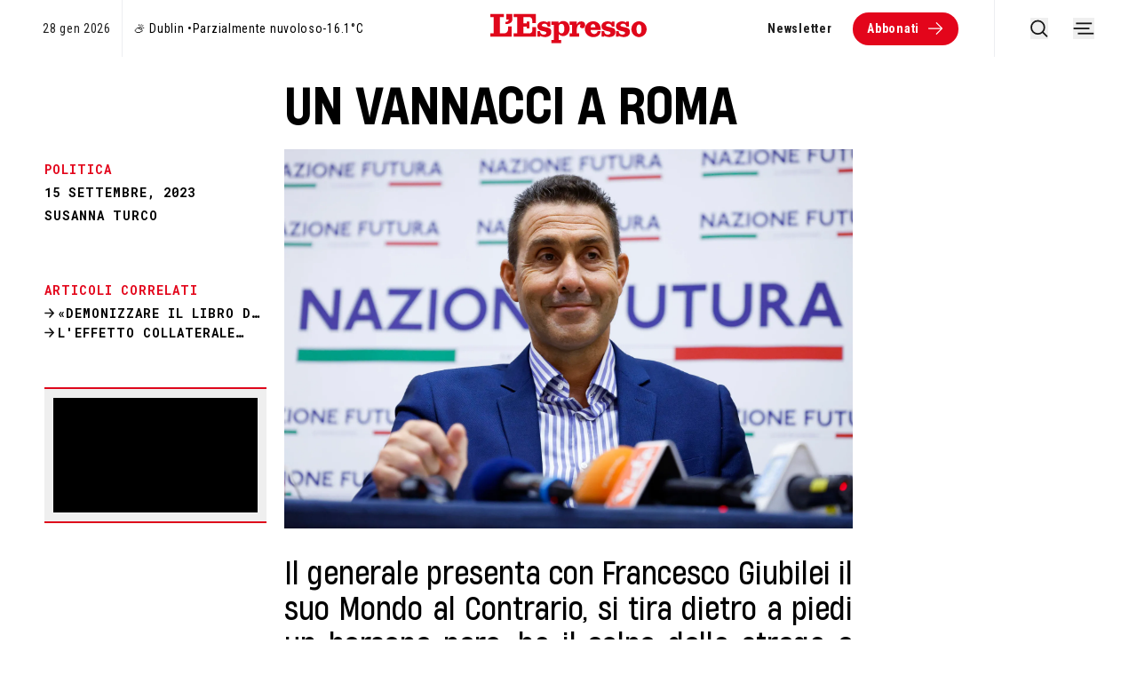

--- FILE ---
content_type: text/html;charset=utf-8
request_url: https://lespresso.it/c/politica/2023/9/15/un-vannacci-a-roma/45911
body_size: 38754
content:
<!DOCTYPE html><html  lang="it"><head><meta charset="utf-8">
<meta name="viewport" content="width=device-width, initial-scale=1">
<title>Un Vannacci a Roma | L&#x27;Espresso</title>
<link rel="preconnect" href="//cdn.exmarketplace.com">
<link rel="preconnect" href="//securepubads.g.doubleclick.net">
<link rel="preconnect" href="https://imasdk.googleapis.com">
<script type="application/javascript" src="https://www.googletagmanager.com/gtag/js?id=G-4MLQB8010C" async></script>
<script type="application/javascript" src="/js/gtm-helper.js" data-usercentrics="Google Tag Manager"></script>
<script type="application/javascript" src="/js/usercentrics-helper.js"></script>
<script type="application/javascript" src="https://app.usercentrics.eu/browser-ui/latest/loader.js" id="usercentrics-cmp" data-settings-id="V1X5PuVvJqKfjy"></script>
<script type="application/javascript" src="/js/banner.js"></script>
<script type="text/javascript" src="/js/banner-interstitial.js"></script>
<link rel="icon" type="image/png" href="/favicon.png">
<link rel="dns-prefetch" href="//exmarketplace.com">
<link rel="stylesheet" href="https://cdn.exmarketplace.com/bidder/lespresso/lespresso_style.css">
<link rel="stylesheet" href="https://fonts.googleapis.com/css2?family=Roboto:wght@100..900&family=Roboto+Condensed:wght@300;400;700&family=Roboto+Mono:wght@300;400;500;700&display=swap">
<link rel="dns-prefetch" href="https://imasdk.googleapis.com">
<link rel="stylesheet" href="https://cdn.exmarketplace.com/bidder/video_update/vcfg_minified_start_opt.css">
<link rel="stylesheet" href="https://cdnjs.cloudflare.com/ajax/libs/font-awesome/4.7.0/css/font-awesome.min.css">
<meta name="description" content="Il generale presenta con Francesco Giubilei il suo Mondo al Contrario, si tira dietro a piedi un borsone nero, ha il colpo della strega e dorme tre ore a notte.">
<meta property="og:type" content="article">
<meta property="og:title" content="Un Vannacci a Roma">
<meta property="og:description" content="Il generale presenta con Francesco Giubilei il suo Mondo al Contrario, si tira dietro a piedi un borsone nero, ha il colpo della strega e dorme tre ore a notte.">
<meta property="og:image" content="https://static.lespresso.it/fullwidth/5fc/34c253d3-8c02-2cd4-dbee-7b6261b8e5fc.webp">
<meta property="og:url" content="https://lespresso.it/c/politica/2023/9/15/un-vannacci-a-roma/45911">
<meta name="twitter:title" content="Un Vannacci a Roma | L'Espresso">
<meta name="twitter:description" content="Il generale presenta con Francesco Giubilei il suo Mondo al Contrario, si tira dietro a piedi un borsone nero, ha il colpo della strega e dorme tre ore a notte.">
<meta name="twitter:image" content="https://static.lespresso.it/fullwidth/5fc/34c253d3-8c02-2cd4-dbee-7b6261b8e5fc.webp">
<meta name="twitter:card" content="summary_large_image">
<meta name="article:author" content="[object Object]">
<meta name="article:tag" content="Roberto Vannacci">
<script src="/js/sharer.min.js" async></script>
<style>/*! tailwindcss v3.4.3 | MIT License | https://tailwindcss.com*/*,:after,:before{border:0 solid #e5e7eb;box-sizing:border-box}:after,:before{--tw-content:""}:host,html{line-height:1.5;-webkit-text-size-adjust:100%;font-family:EspressoSansPiccolo,sans-serif;font-feature-settings:normal;font-variation-settings:normal;-moz-tab-size:4;-o-tab-size:4;tab-size:4;-webkit-tap-highlight-color:transparent}body{line-height:inherit;margin:0}hr{border-top-width:1px;color:inherit;height:0}abbr:where([title]){-webkit-text-decoration:underline dotted;text-decoration:underline dotted}h1,h2,h3,h4,h5,h6{font-size:inherit;font-weight:inherit}a{color:inherit;text-decoration:inherit}b,strong{font-weight:bolder}code,kbd,pre,samp{font-family:ui-monospace,SFMono-Regular,Menlo,Monaco,Consolas,Liberation Mono,Courier New,monospace;font-feature-settings:normal;font-size:1em;font-variation-settings:normal}small{font-size:80%}sub,sup{font-size:75%;line-height:0;position:relative;vertical-align:baseline}sub{bottom:-.25em}sup{top:-.5em}table{border-collapse:collapse;border-color:inherit;text-indent:0}button,input,optgroup,select,textarea{color:inherit;font-family:inherit;font-feature-settings:inherit;font-size:100%;font-variation-settings:inherit;font-weight:inherit;letter-spacing:inherit;line-height:inherit;margin:0;padding:0}button,select{text-transform:none}button,input:where([type=button]),input:where([type=reset]),input:where([type=submit]){-webkit-appearance:button;background-color:transparent;background-image:none}:-moz-focusring{outline:auto}:-moz-ui-invalid{box-shadow:none}progress{vertical-align:baseline}::-webkit-inner-spin-button,::-webkit-outer-spin-button{height:auto}[type=search]{-webkit-appearance:textfield;outline-offset:-2px}::-webkit-search-decoration{-webkit-appearance:none}::-webkit-file-upload-button{-webkit-appearance:button;font:inherit}summary{display:list-item}blockquote,dd,dl,figure,h1,h2,h3,h4,h5,h6,hr,p,pre{margin:0}fieldset{margin:0}fieldset,legend{padding:0}menu,ol,ul{list-style:none;margin:0;padding:0}dialog{padding:0}textarea{resize:vertical}input::-moz-placeholder,textarea::-moz-placeholder{color:#9ca3af;opacity:1}input::placeholder,textarea::placeholder{color:#9ca3af;opacity:1}[role=button],button{cursor:pointer}:disabled{cursor:default}audio,canvas,embed,iframe,img,object,svg,video{display:block;vertical-align:middle}img,video{height:auto;max-width:100%}[hidden]{display:none}*,:after,:before{--tw-border-spacing-x:0;--tw-border-spacing-y:0;--tw-translate-x:0;--tw-translate-y:0;--tw-rotate:0;--tw-skew-x:0;--tw-skew-y:0;--tw-scale-x:1;--tw-scale-y:1;--tw-pan-x: ;--tw-pan-y: ;--tw-pinch-zoom: ;--tw-scroll-snap-strictness:proximity;--tw-gradient-from-position: ;--tw-gradient-via-position: ;--tw-gradient-to-position: ;--tw-ordinal: ;--tw-slashed-zero: ;--tw-numeric-figure: ;--tw-numeric-spacing: ;--tw-numeric-fraction: ;--tw-ring-inset: ;--tw-ring-offset-width:0px;--tw-ring-offset-color:#fff;--tw-ring-color:rgba(59,130,246,.5);--tw-ring-offset-shadow:0 0 #0000;--tw-ring-shadow:0 0 #0000;--tw-shadow:0 0 #0000;--tw-shadow-colored:0 0 #0000;--tw-blur: ;--tw-brightness: ;--tw-contrast: ;--tw-grayscale: ;--tw-hue-rotate: ;--tw-invert: ;--tw-saturate: ;--tw-sepia: ;--tw-drop-shadow: ;--tw-backdrop-blur: ;--tw-backdrop-brightness: ;--tw-backdrop-contrast: ;--tw-backdrop-grayscale: ;--tw-backdrop-hue-rotate: ;--tw-backdrop-invert: ;--tw-backdrop-opacity: ;--tw-backdrop-saturate: ;--tw-backdrop-sepia: ;--tw-contain-size: ;--tw-contain-layout: ;--tw-contain-paint: ;--tw-contain-style: }::backdrop{--tw-border-spacing-x:0;--tw-border-spacing-y:0;--tw-translate-x:0;--tw-translate-y:0;--tw-rotate:0;--tw-skew-x:0;--tw-skew-y:0;--tw-scale-x:1;--tw-scale-y:1;--tw-pan-x: ;--tw-pan-y: ;--tw-pinch-zoom: ;--tw-scroll-snap-strictness:proximity;--tw-gradient-from-position: ;--tw-gradient-via-position: ;--tw-gradient-to-position: ;--tw-ordinal: ;--tw-slashed-zero: ;--tw-numeric-figure: ;--tw-numeric-spacing: ;--tw-numeric-fraction: ;--tw-ring-inset: ;--tw-ring-offset-width:0px;--tw-ring-offset-color:#fff;--tw-ring-color:rgba(59,130,246,.5);--tw-ring-offset-shadow:0 0 #0000;--tw-ring-shadow:0 0 #0000;--tw-shadow:0 0 #0000;--tw-shadow-colored:0 0 #0000;--tw-blur: ;--tw-brightness: ;--tw-contrast: ;--tw-grayscale: ;--tw-hue-rotate: ;--tw-invert: ;--tw-saturate: ;--tw-sepia: ;--tw-drop-shadow: ;--tw-backdrop-blur: ;--tw-backdrop-brightness: ;--tw-backdrop-contrast: ;--tw-backdrop-grayscale: ;--tw-backdrop-hue-rotate: ;--tw-backdrop-invert: ;--tw-backdrop-opacity: ;--tw-backdrop-saturate: ;--tw-backdrop-sepia: ;--tw-contain-size: ;--tw-contain-layout: ;--tw-contain-paint: ;--tw-contain-style: }.container{width:100%}@media (min-width:0px){.container{max-width:0}}@media (min-width:640px){.container{max-width:640px}}@media (min-width:768px){.container{max-width:768px}}@media (min-width:1024px){.container{max-width:1024px}}@media (min-width:1280px){.container{max-width:1280px}}@media (min-width:1536px){.container{max-width:1536px}}@media (min-width:1728px){.container{max-width:1728px}}.sr-only{height:1px;margin:-1px;overflow:hidden;padding:0;position:absolute;width:1px;clip:rect(0,0,0,0);border-width:0;white-space:nowrap}.pointer-events-none{pointer-events:none}.visible{visibility:visible}.invisible{visibility:hidden}.fixed{position:fixed}.absolute{position:absolute}.relative{position:relative}.sticky{position:sticky}.inset-0{inset:0}.inset-x-0{left:0;right:0}.-right-10{right:-2.5rem}.bottom-0{bottom:0}.bottom-8{bottom:2rem}.bottom-\[19px\]{bottom:19px}.left-0{left:0}.left-5{left:1.25rem}.left-\[19\.56px\]{left:19.56px}.right-0{right:0}.right-2{right:.5rem}.top-0{top:0}.top-1\/2{top:50%}.top-16{top:4rem}.top-2{top:.5rem}.top-\[1\.3rem\]{top:1.3rem}.top-\[19\.06px\]{top:19.06px}.top-\[75px\]{top:75px}.z-10{z-index:10}.z-50{z-index:50}.z-\[1\]{z-index:1}.z-\[5\]{z-index:5}.z-\[8\]{z-index:8}.order-1{order:1}.order-2{order:2}.col-span-12{grid-column:span 12/span 12}.col-span-6{grid-column:span 6/span 6}.col-start-4{grid-column-start:4}.m-0{margin:0}.m-auto{margin:auto}.\!mx-auto{margin-left:auto!important;margin-right:auto!important}.mx-\[10px\]{margin-left:10px;margin-right:10px}.mx-auto{margin-left:auto;margin-right:auto}.my-2{margin-bottom:.5rem;margin-top:.5rem}.my-3{margin-bottom:.75rem;margin-top:.75rem}.my-4{margin-bottom:1rem;margin-top:1rem}.my-5{margin-bottom:1.25rem;margin-top:1.25rem}.my-6{margin-bottom:1.5rem;margin-top:1.5rem}.my-\[10px\]{margin-bottom:10px;margin-top:10px}.-ml-3{margin-left:-.75rem}.-ml-3\.8{margin-left:-.95rem}.mb-0{margin-bottom:0}.mb-1{margin-bottom:.25rem}.mb-12{margin-bottom:3rem}.mb-2{margin-bottom:.5rem}.mb-24{margin-bottom:6rem}.mb-3{margin-bottom:.75rem}.mb-4{margin-bottom:1rem}.mb-5{margin-bottom:1.25rem}.mb-6{margin-bottom:1.5rem}.mb-8{margin-bottom:2rem}.mb-\[20px\]{margin-bottom:20px}.mb-\[60px\]{margin-bottom:60px}.ml-0{margin-left:0}.ml-1{margin-left:.25rem}.ml-2{margin-left:.5rem}.ml-4{margin-left:1rem}.ml-\[1px\]{margin-left:1px}.ml-auto{margin-left:auto}.mr-2{margin-right:.5rem}.mr-3{margin-right:.75rem}.mr-8{margin-right:2rem}.mt-0{margin-top:0}.mt-1{margin-top:.25rem}.mt-16{margin-top:4rem}.mt-2{margin-top:.5rem}.mt-2\.5{margin-top:.625rem}.mt-3{margin-top:.75rem}.mt-4{margin-top:1rem}.mt-5{margin-top:1.25rem}.mt-6{margin-top:1.5rem}.mt-7{margin-top:1.75rem}.mt-8{margin-top:2rem}.mt-9{margin-top:2.25rem}.mt-\[100px\]{margin-top:100px}.mt-\[11px\]{margin-top:11px}.mt-\[130px\]{margin-top:130px}.mt-\[160px\]{margin-top:160px}.mt-\[24px\]{margin-top:24px}.mt-\[29px\]{margin-top:29px}.mt-\[30px\]{margin-top:30px}.mt-\[57px\]{margin-top:57px}.mt-\[70px\]{margin-top:70px}.mt-\[7px\]{margin-top:7px}.mt-\[9\.61px\]{margin-top:9.61px}.mt-\[95px\]{margin-top:95px}.line-clamp-1{-webkit-line-clamp:1}.line-clamp-1,.line-clamp-2{display:-webkit-box;overflow:hidden;-webkit-box-orient:vertical}.line-clamp-2{-webkit-line-clamp:2}.line-clamp-3{display:-webkit-box;overflow:hidden;-webkit-box-orient:vertical;-webkit-line-clamp:3}.block{display:block}.flex{display:flex}.inline-flex{display:inline-flex}.grid{display:grid}.contents{display:contents}.hidden{display:none}.aspect-\[16\/9\]{aspect-ratio:16/9}.aspect-\[3\/2\]{aspect-ratio:3/2}.aspect-ebook,.aspect-listedArticle,.aspect-onlyImage{aspect-ratio:535/294}.aspect-video{aspect-ratio:16/9}.h-0{height:0}.h-0\.5{height:.125rem}.h-10{height:2.5rem}.h-16{height:4rem}.h-2{height:.5rem}.h-28{height:7rem}.h-3{height:.75rem}.h-4{height:1rem}.h-40{height:10rem}.h-5{height:1.25rem}.h-7{height:1.75rem}.h-8{height:2rem}.h-80{height:20rem}.h-9{height:2.25rem}.h-\[100vh\]{height:100vh}.h-\[185px\]{height:185px}.h-\[1px\]{height:1px}.h-\[200px\]{height:200px}.h-\[220px\]{height:220px}.h-\[260px\]{height:260px}.h-\[430px\]{height:430px}.h-\[450px\]{height:450px}.h-\[60vh\]{height:60vh}.h-\[69px\]{height:69px}.h-\[700px\]{height:700px}.h-auto{height:auto}.h-fit{height:-moz-fit-content;height:fit-content}.h-full{height:100%}.h-screen{height:100vh}.max-h-16{max-height:4rem}.min-h-500{min-height:31.25rem}.min-h-\[100px\]{min-height:100px}.min-h-\[256px\]{min-height:256px}.min-h-\[500px\]{min-height:500px}.min-h-full{min-height:100%}.min-h-screen{min-height:100vh}.\!w-max{width:-moz-max-content!important;width:max-content!important}.w-1\/4{width:25%}.w-10{width:2.5rem}.w-11\/12{width:91.666667%}.w-16{width:4rem}.w-2{width:.5rem}.w-2\/3{width:66.666667%}.w-2\/4{width:50%}.w-2\/5{width:40%}.w-24{width:6rem}.w-28{width:7rem}.w-3{width:.75rem}.w-3\/4{width:75%}.w-4{width:1rem}.w-4\/6{width:66.666667%}.w-40{width:10rem}.w-44{width:11rem}.w-48{width:12rem}.w-5{width:1.25rem}.w-5\/6{width:83.333333%}.w-52{width:13rem}.w-7{width:1.75rem}.w-8{width:2rem}.w-\[1px\]{width:1px}.w-\[200px\]{width:200px}.w-\[242px\]{width:242px}.w-\[290px\]{width:290px}.w-\[2px\]{width:2px}.w-\[300px\]{width:300px}.w-auto{width:auto}.w-fit{width:-moz-fit-content;width:fit-content}.w-full{width:100%}.min-w-24{min-width:6rem}.min-w-48{min-width:12rem}.min-w-64{min-width:16rem}.min-w-72{min-width:18rem}.min-w-\[150px\]{min-width:150px}.\!max-w-full{max-width:100%!important}.max-w-40{max-width:10rem}.max-w-44{max-width:11rem}.max-w-4xl{max-width:56rem}.max-w-\[155px\]{max-width:155px}.max-w-\[1800px\]{max-width:1800px}.max-w-\[200px\]{max-width:200px}.max-w-\[320px\]{max-width:320px}.max-w-\[535px\]{max-width:535px}.max-w-\[58em\]{max-width:58em}.max-w-fit{max-width:-moz-fit-content;max-width:fit-content}.max-w-full{max-width:100%}.max-w-max{max-width:-moz-max-content;max-width:max-content}.max-w-none{max-width:none}.max-w-xl{max-width:36rem}.flex-1{flex:1 1 0%}.flex-\[1\]{flex:1}.flex-\[2\]{flex:2}.flex-none{flex:none}.flex-shrink-0,.shrink-0{flex-shrink:0}.flex-grow{flex-grow:1}.basis-1\/2{flex-basis:50%}.basis-1\/4{flex-basis:25%}.-translate-y-1\/2{--tw-translate-y:-50%}.-translate-y-1\/2,.-translate-y-4{transform:translate(var(--tw-translate-x),var(--tw-translate-y)) rotate(var(--tw-rotate)) skewX(var(--tw-skew-x)) skewY(var(--tw-skew-y)) scaleX(var(--tw-scale-x)) scaleY(var(--tw-scale-y))}.-translate-y-4{--tw-translate-y:-1rem}.rotate-180{--tw-rotate:180deg}.rotate-180,.scale-105{transform:translate(var(--tw-translate-x),var(--tw-translate-y)) rotate(var(--tw-rotate)) skewX(var(--tw-skew-x)) skewY(var(--tw-skew-y)) scaleX(var(--tw-scale-x)) scaleY(var(--tw-scale-y))}.scale-105{--tw-scale-x:1.05;--tw-scale-y:1.05}.scale-110{--tw-scale-x:1.1;--tw-scale-y:1.1}.scale-110,.scale-90{transform:translate(var(--tw-translate-x),var(--tw-translate-y)) rotate(var(--tw-rotate)) skewX(var(--tw-skew-x)) skewY(var(--tw-skew-y)) scaleX(var(--tw-scale-x)) scaleY(var(--tw-scale-y))}.scale-90{--tw-scale-x:.9;--tw-scale-y:.9}.transform{transform:translate(var(--tw-translate-x),var(--tw-translate-y)) rotate(var(--tw-rotate)) skewX(var(--tw-skew-x)) skewY(var(--tw-skew-y)) scaleX(var(--tw-scale-x)) scaleY(var(--tw-scale-y))}@keyframes pulse{50%{opacity:.5}}.animate-pulse{animation:pulse 2s cubic-bezier(.4,0,.6,1) infinite}.cursor-grab{cursor:grab}.cursor-pointer{cursor:pointer}.resize{resize:both}.list-decimal{list-style-type:decimal}.appearance-none{-webkit-appearance:none;-moz-appearance:none;appearance:none}.columns-1{-moz-columns:1;column-count:1}.columns-2{-moz-columns:2;column-count:2}.break-inside-avoid{-moz-column-break-inside:avoid;break-inside:avoid}.grid-cols-1{grid-template-columns:repeat(1,minmax(0,1fr))}.grid-cols-12{grid-template-columns:repeat(12,minmax(0,1fr))}.grid-cols-2{grid-template-columns:repeat(2,minmax(0,1fr))}.grid-cols-3{grid-template-columns:repeat(3,minmax(0,1fr))}.grid-cols-5{grid-template-columns:repeat(5,minmax(0,1fr))}.flex-row{flex-direction:row}.flex-col{flex-direction:column}.flex-col-reverse{flex-direction:column-reverse}.flex-wrap{flex-wrap:wrap}.items-start{align-items:flex-start}.items-end{align-items:flex-end}.items-center{align-items:center}.items-baseline{align-items:baseline}.items-stretch{align-items:stretch}.justify-start{justify-content:flex-start}.justify-end{justify-content:flex-end}.justify-center{justify-content:center}.justify-between{justify-content:space-between}.justify-items-center{justify-items:center}.gap-0{gap:0}.gap-1{gap:.25rem}.gap-12{gap:3rem}.gap-16{gap:4rem}.gap-2{gap:.5rem}.gap-3{gap:.75rem}.gap-4{gap:1rem}.gap-6{gap:1.5rem}.gap-7{gap:1.75rem}.gap-8{gap:2rem}.gap-9{gap:2.25rem}.gap-\[10px\]{gap:10px}.gap-\[14px\]{gap:14px}.gap-\[29px\]{gap:29px}.gap-\[37px\]{gap:37px}.gap-\[5px\]{gap:5px}.gap-x-10{-moz-column-gap:2.5rem;column-gap:2.5rem}.gap-x-20{-moz-column-gap:5rem;column-gap:5rem}.gap-x-\[30px\]{-moz-column-gap:30px;column-gap:30px}.gap-y-4{row-gap:1rem}.gap-y-\[2\.3rem\]{row-gap:2.3rem}.space-x-2>:not([hidden])~:not([hidden]){--tw-space-x-reverse:0;margin-left:calc(.5rem*(1 - var(--tw-space-x-reverse)));margin-right:calc(.5rem*var(--tw-space-x-reverse))}.space-x-3>:not([hidden])~:not([hidden]){--tw-space-x-reverse:0;margin-left:calc(.75rem*(1 - var(--tw-space-x-reverse)));margin-right:calc(.75rem*var(--tw-space-x-reverse))}.space-x-6>:not([hidden])~:not([hidden]){--tw-space-x-reverse:0;margin-left:calc(1.5rem*(1 - var(--tw-space-x-reverse)));margin-right:calc(1.5rem*var(--tw-space-x-reverse))}.space-x-7>:not([hidden])~:not([hidden]){--tw-space-x-reverse:0;margin-left:calc(1.75rem*(1 - var(--tw-space-x-reverse)));margin-right:calc(1.75rem*var(--tw-space-x-reverse))}.space-y-0>:not([hidden])~:not([hidden]){--tw-space-y-reverse:0;margin-bottom:calc(0px*var(--tw-space-y-reverse));margin-top:calc(0px*(1 - var(--tw-space-y-reverse)))}.space-y-2>:not([hidden])~:not([hidden]){--tw-space-y-reverse:0;margin-bottom:calc(.5rem*var(--tw-space-y-reverse));margin-top:calc(.5rem*(1 - var(--tw-space-y-reverse)))}.space-y-4>:not([hidden])~:not([hidden]){--tw-space-y-reverse:0;margin-bottom:calc(1rem*var(--tw-space-y-reverse));margin-top:calc(1rem*(1 - var(--tw-space-y-reverse)))}.space-y-8>:not([hidden])~:not([hidden]){--tw-space-y-reverse:0;margin-bottom:calc(2rem*var(--tw-space-y-reverse));margin-top:calc(2rem*(1 - var(--tw-space-y-reverse)))}.self-stretch{align-self:stretch}.overflow-auto{overflow:auto}.overflow-hidden{overflow:hidden}.overflow-x-auto{overflow-x:auto}.overflow-y-auto{overflow-y:auto}.overflow-x-hidden{overflow-x:hidden}.truncate{overflow:hidden;white-space:nowrap}.text-ellipsis,.truncate{text-overflow:ellipsis}.whitespace-nowrap{white-space:nowrap}.text-wrap{text-wrap:wrap}.break-words{overflow-wrap:break-word}.rounded{border-radius:.25rem}.rounded-\[50px\]{border-radius:50px}.rounded-full{border-radius:9999px}.rounded-lg{border-radius:.5rem}.rounded-md{border-radius:.375rem}.rounded-b-lg{border-bottom-left-radius:.5rem;border-bottom-right-radius:.5rem}.border{border-width:1px}.border-2{border-width:2px}.border-b{border-bottom-width:1px}.border-b-2{border-bottom-width:2px}.border-l{border-left-width:1px}.border-l-2{border-left-width:2px}.border-t{border-top-width:1px}.border-t-0{border-top-width:0}.border-t-2{border-top-width:2px}.border-t-\[1px\]{border-top-width:1px}.border-solid{border-style:solid}.border-\[\#cccccc\]{--tw-border-opacity:1;border-color:rgb(204 204 204/var(--tw-border-opacity))}.border-espresso-lightgray{--tw-border-opacity:1;border-color:rgb(240 240 240/var(--tw-border-opacity))}.border-espresso-red{--tw-border-opacity:1;border-color:rgb(227 5 27/var(--tw-border-opacity))}.border-stone-300{--tw-border-opacity:1;border-color:rgb(214 211 209/var(--tw-border-opacity))}.border-white{--tw-border-opacity:1;border-color:rgb(255 255 255/var(--tw-border-opacity))}.border-zinc-300{--tw-border-opacity:1;border-color:rgb(212 212 216/var(--tw-border-opacity))}.bg-black{--tw-bg-opacity:1;background-color:rgb(0 0 0/var(--tw-bg-opacity))}.bg-black\/40{background-color:rgba(0,0,0,.4)}.bg-espresso-black{--tw-bg-opacity:1;background-color:rgb(30 30 30/var(--tw-bg-opacity))}.bg-espresso-dark-grey{--tw-bg-opacity:1;background-color:rgb(60 63 65/var(--tw-bg-opacity))}.bg-espresso-lightgray{--tw-bg-opacity:1;background-color:rgb(240 240 240/var(--tw-bg-opacity))}.bg-espresso-red{--tw-bg-opacity:1;background-color:rgb(227 5 27/var(--tw-bg-opacity))}.bg-espresso-white{--tw-bg-opacity:1;background-color:rgb(255 255 255/var(--tw-bg-opacity))}.bg-gray-100{--tw-bg-opacity:1;background-color:rgb(243 244 246/var(--tw-bg-opacity))}.bg-gray-200{--tw-bg-opacity:1;background-color:rgb(229 231 235/var(--tw-bg-opacity))}.bg-gray-300{--tw-bg-opacity:1;background-color:rgb(209 213 219/var(--tw-bg-opacity))}.bg-gray-300\/40{background-color:rgba(209,213,219,.4)}.bg-gray-50{--tw-bg-opacity:1;background-color:rgb(249 250 251/var(--tw-bg-opacity))}.bg-gray-500{--tw-bg-opacity:1;background-color:rgb(107 114 128/var(--tw-bg-opacity))}.bg-gray-700{--tw-bg-opacity:1;background-color:rgb(55 65 81/var(--tw-bg-opacity))}.bg-gray-800{--tw-bg-opacity:1;background-color:rgb(31 41 55/var(--tw-bg-opacity))}.bg-neutral-100{--tw-bg-opacity:1;background-color:rgb(245 245 245/var(--tw-bg-opacity))}.bg-neutral-900{--tw-bg-opacity:1;background-color:rgb(23 23 23/var(--tw-bg-opacity))}.bg-red-50{--tw-bg-opacity:1;background-color:rgb(254 242 242/var(--tw-bg-opacity))}.bg-red-600{--tw-bg-opacity:1;background-color:rgb(220 38 38/var(--tw-bg-opacity))}.bg-white{--tw-bg-opacity:1;background-color:rgb(255 255 255/var(--tw-bg-opacity))}.bg-opacity-10{--tw-bg-opacity:0.1}.bg-opacity-50{--tw-bg-opacity:0.5}.bg-opacity-75{--tw-bg-opacity:0.75}.bg-gradient-to-t{background-image:linear-gradient(to top,var(--tw-gradient-stops))}.from-gray-900{--tw-gradient-from:#111827 var(--tw-gradient-from-position);--tw-gradient-to:rgba(17,24,39,0) var(--tw-gradient-to-position);--tw-gradient-stops:var(--tw-gradient-from),var(--tw-gradient-to)}.to-transparent{--tw-gradient-to:transparent var(--tw-gradient-to-position)}.bg-cover{background-size:cover}.bg-center{background-position:50%}.fill-current{fill:currentColor}.fill-espresso-red{fill:#e3051b}.fill-white{fill:#fff}.stroke-current{stroke:currentColor}.stroke-espresso-v2-dark{stroke:#121212}.stroke-espresso-white{stroke:#fff}.stroke-gray-400{stroke:#9ca3af}.stroke-stone-300{stroke:#d6d3d1}.stroke-stone-900{stroke:#1c1917}.object-cover{-o-object-fit:cover;object-fit:cover}.object-center{-o-object-position:center;object-position:center}.p-2{padding:.5rem}.p-3{padding:.75rem}.p-4{padding:1rem}.p-5{padding:1.25rem}.p-6{padding:1.5rem}.p-\[14px\]{padding:14px}.p-\[20px\]{padding:20px}.\!px-2{padding-left:.5rem!important;padding-right:.5rem!important}.px-10{padding-left:2.5rem;padding-right:2.5rem}.px-2{padding-left:.5rem;padding-right:.5rem}.px-3{padding-left:.75rem;padding-right:.75rem}.px-3\.5{padding-left:.875rem;padding-right:.875rem}.px-4{padding-left:1rem;padding-right:1rem}.px-6{padding-left:1.5rem;padding-right:1.5rem}.px-8{padding-left:2rem;padding-right:2rem}.px-\[10px\]{padding-left:10px;padding-right:10px}.px-\[14px\]{padding-left:14px;padding-right:14px}.px-\[5\%\]{padding-left:5%;padding-right:5%}.py-1{padding-bottom:.25rem;padding-top:.25rem}.py-10{padding-bottom:2.5rem;padding-top:2.5rem}.py-12{padding-bottom:3rem;padding-top:3rem}.py-2{padding-bottom:.5rem;padding-top:.5rem}.py-2\.5{padding-bottom:.625rem;padding-top:.625rem}.py-3{padding-bottom:.75rem;padding-top:.75rem}.py-4{padding-bottom:1rem;padding-top:1rem}.py-5{padding-bottom:1.25rem;padding-top:1.25rem}.py-6{padding-bottom:1.5rem;padding-top:1.5rem}.py-8{padding-bottom:2rem;padding-top:2rem}.py-\[10px\]{padding-bottom:10px;padding-top:10px}.pb-2{padding-bottom:.5rem}.pb-2\.5{padding-bottom:.625rem}.pb-28{padding-bottom:7rem}.pb-4{padding-bottom:1rem}.pb-6{padding-bottom:1.5rem}.pb-\[18px\]{padding-bottom:18px}.pb-\[40px\]{padding-bottom:40px}.pb-\[9\.5px\]{padding-bottom:9.5px}.pb-\[9\.8px\]{padding-bottom:9.8px}.pl-0{padding-left:0}.pl-6{padding-left:1.5rem}.pr-3{padding-right:.75rem}.pt-2{padding-top:.5rem}.pt-24{padding-top:6rem}.pt-6{padding-top:1.5rem}.pt-8{padding-top:2rem}.pt-\[9\.2px\]{padding-top:9.2px}.pt-\[9\.61px\]{padding-top:9.61px}.text-left{text-align:left}.text-center{text-align:center}.text-right{text-align:right}.text-justify{text-align:justify}.font-author{font-family:Roboto Condensed,sans-serif}.font-occhiello{font-family:EspressoSansOcchiello,sans-serif}.font-overtitle{font-family:Roboto Condensed,sans-serif}.font-roboto{font-family:Roboto,sans-serif}.font-roboto-mono{font-family:Roboto Mono,monospace}.font-roboto-mono-condensed{font-family:Roboto Mono Condensed,monospace}.font-sans{font-family:EspressoSansPiccolo,sans-serif}.font-section{font-family:Roboto Mono,monospace}.font-text,.font-title{font-family:EspressoSansPiccolo,sans-serif}.text-2xl{font-size:1.85rem}.text-2xs{font-size:.7rem}.text-3xl{font-size:2.9rem}.text-4xl{font-size:3.4rem}.text-8xl{font-size:6rem}.text-\[12px\]{font-size:12px}.text-\[13px\]{font-size:13px}.text-\[14px\]{font-size:14px}.text-\[16px\]{font-size:16px}.text-\[18px\]{font-size:18px}.text-\[22px\]{font-size:22px}.text-\[30px\]{font-size:30px}.text-\[40px\]{font-size:40px}.text-\[55px\]{font-size:55px}.text-base{font-size:1.23rem}.text-sm{font-size:1.05rem}.text-sm-plus{font-size:.875rem}.text-xl{font-size:1.3rem}.text-xs{font-size:.93rem}.font-bold{font-weight:700}.font-light{font-weight:300}.font-medium{font-weight:500}.font-normal{font-weight:400}.font-semibold{font-weight:600}.uppercase{text-transform:uppercase}.lowercase{text-transform:lowercase}.capitalize{text-transform:capitalize}.leading-2xl{line-height:120%}.leading-3xl{line-height:130%}.leading-\[1\.3\]{line-height:1.3}.leading-\[110\%\]{line-height:110%}.leading-\[112\%\]{line-height:112%}.leading-\[120\%\]{line-height:120%}.leading-\[130\%\]{line-height:130%}.leading-\[140\%\]{line-height:140%}.leading-\[160\%\]{line-height:160%}.leading-v2-title{line-height:18.2px}.leading-xl{line-height:110%}.tracking-\[0\%\]{letter-spacing:0}.tracking-\[0\.08em\]{letter-spacing:.08em}.tracking-\[10\%\]{letter-spacing:10%}.tracking-\[1px\]{letter-spacing:1px}.tracking-\[3\%\]{letter-spacing:3%}.tracking-normal{letter-spacing:0}.tracking-wider{letter-spacing:.05em}.tracking-widest{letter-spacing:.1em}.text-\[\#044719\]{--tw-text-opacity:1;color:rgb(4 71 25/var(--tw-text-opacity))}.text-\[\#1E1E1E\]{--tw-text-opacity:1;color:rgb(30 30 30/var(--tw-text-opacity))}.text-\[\#FFFFFF\]{--tw-text-opacity:1;color:rgb(255 255 255/var(--tw-text-opacity))}.text-black{--tw-text-opacity:1;color:rgb(0 0 0/var(--tw-text-opacity))}.text-espresso-black{--tw-text-opacity:1;color:rgb(30 30 30/var(--tw-text-opacity))}.text-espresso-lightgray{--tw-text-opacity:1;color:rgb(240 240 240/var(--tw-text-opacity))}.text-espresso-red{--tw-text-opacity:1;color:rgb(227 5 27/var(--tw-text-opacity))}.text-espresso-v2-gray{--tw-text-opacity:1;color:rgb(104 104 104/var(--tw-text-opacity))}.text-espresso-v2-light-gray{--tw-text-opacity:1;color:rgb(101 100 100/var(--tw-text-opacity))}.text-espresso-white{--tw-text-opacity:1;color:rgb(255 255 255/var(--tw-text-opacity))}.text-gray-200{--tw-text-opacity:1;color:rgb(229 231 235/var(--tw-text-opacity))}.text-gray-500{--tw-text-opacity:1;color:rgb(107 114 128/var(--tw-text-opacity))}.text-gray-600{--tw-text-opacity:1;color:rgb(75 85 99/var(--tw-text-opacity))}.text-gray-700{--tw-text-opacity:1;color:rgb(55 65 81/var(--tw-text-opacity))}.text-inherit{color:inherit}.text-neutral-100{--tw-text-opacity:1;color:rgb(245 245 245/var(--tw-text-opacity))}.text-neutral-400{--tw-text-opacity:1;color:rgb(163 163 163/var(--tw-text-opacity))}.text-red-700{--tw-text-opacity:1;color:rgb(185 28 28/var(--tw-text-opacity))}.text-stone-300{--tw-text-opacity:1;color:rgb(214 211 209/var(--tw-text-opacity))}.text-stone-900{--tw-text-opacity:1;color:rgb(28 25 23/var(--tw-text-opacity))}.text-stone-900\/45{color:rgba(28,25,23,.45)}.text-white{--tw-text-opacity:1;color:rgb(255 255 255/var(--tw-text-opacity))}.text-white\/30{color:hsla(0,0%,100%,.3)}.underline{text-decoration-line:underline}.no-underline{text-decoration-line:none}.opacity-0{opacity:0}.opacity-100{opacity:1}.opacity-20{opacity:.2}.opacity-45{opacity:.45}.opacity-50{opacity:.5}.opacity-70{opacity:.7}.shadow{--tw-shadow:0 1px 3px 0 rgba(0,0,0,.1),0 1px 2px -1px rgba(0,0,0,.1);--tw-shadow-colored:0 1px 3px 0 var(--tw-shadow-color),0 1px 2px -1px var(--tw-shadow-color)}.shadow,.shadow-lg{box-shadow:var(--tw-ring-offset-shadow,0 0 #0000),var(--tw-ring-shadow,0 0 #0000),var(--tw-shadow)}.shadow-lg{--tw-shadow:0 10px 15px -3px rgba(0,0,0,.1),0 4px 6px -4px rgba(0,0,0,.1);--tw-shadow-colored:0 10px 15px -3px var(--tw-shadow-color),0 4px 6px -4px var(--tw-shadow-color)}.shadow-sm{--tw-shadow:0 1px 2px 0 rgba(0,0,0,.05);--tw-shadow-colored:0 1px 2px 0 var(--tw-shadow-color)}.shadow-sm,.shadow-xl{box-shadow:var(--tw-ring-offset-shadow,0 0 #0000),var(--tw-ring-shadow,0 0 #0000),var(--tw-shadow)}.shadow-xl{--tw-shadow:0 20px 25px -5px rgba(0,0,0,.1),0 8px 10px -6px rgba(0,0,0,.1);--tw-shadow-colored:0 20px 25px -5px var(--tw-shadow-color),0 8px 10px -6px var(--tw-shadow-color)}.outline{outline-style:solid}.grayscale{--tw-grayscale:grayscale(100%)}.filter,.grayscale{filter:var(--tw-blur) var(--tw-brightness) var(--tw-contrast) var(--tw-grayscale) var(--tw-hue-rotate) var(--tw-invert) var(--tw-saturate) var(--tw-sepia) var(--tw-drop-shadow)}.transition{transition-duration:.15s;transition-property:color,background-color,border-color,text-decoration-color,fill,stroke,opacity,box-shadow,transform,filter,-webkit-backdrop-filter;transition-property:color,background-color,border-color,text-decoration-color,fill,stroke,opacity,box-shadow,transform,filter,backdrop-filter;transition-property:color,background-color,border-color,text-decoration-color,fill,stroke,opacity,box-shadow,transform,filter,backdrop-filter,-webkit-backdrop-filter;transition-timing-function:cubic-bezier(.4,0,.2,1)}.transition-all{transition-duration:.15s;transition-property:all;transition-timing-function:cubic-bezier(.4,0,.2,1)}.transition-colors{transition-duration:.15s;transition-property:color,background-color,border-color,text-decoration-color,fill,stroke;transition-timing-function:cubic-bezier(.4,0,.2,1)}.transition-opacity{transition-duration:.15s;transition-property:opacity;transition-timing-function:cubic-bezier(.4,0,.2,1)}.transition-transform{transition-duration:.15s;transition-property:transform;transition-timing-function:cubic-bezier(.4,0,.2,1)}.duration-1000{transition-duration:1s}.duration-200{transition-duration:.2s}.duration-300{transition-duration:.3s}.ease-in{transition-timing-function:cubic-bezier(.4,0,1,1)}.ease-in-out{transition-timing-function:cubic-bezier(.4,0,.2,1)}.ease-out{transition-timing-function:cubic-bezier(0,0,.2,1)}@media (min-width:1536px){.\32xl\:container{width:100%}@media (min-width:0px){.\32xl\:container{max-width:0}}@media (min-width:640px){.\32xl\:container{max-width:640px}}@media (min-width:768px){.\32xl\:container{max-width:768px}}@media (min-width:1024px){.\32xl\:container{max-width:1024px}}@media (min-width:1280px){.\32xl\:container{max-width:1280px}}@media (min-width:1536px){.\32xl\:container{max-width:1536px}}@media (min-width:1728px){.\32xl\:container{max-width:1728px}}}.hover\:scale-105:hover{--tw-scale-x:1.05;--tw-scale-y:1.05}.hover\:scale-105:hover,.hover\:scale-110:hover{transform:translate(var(--tw-translate-x),var(--tw-translate-y)) rotate(var(--tw-rotate)) skewX(var(--tw-skew-x)) skewY(var(--tw-skew-y)) scaleX(var(--tw-scale-x)) scaleY(var(--tw-scale-y))}.hover\:scale-110:hover{--tw-scale-x:1.1;--tw-scale-y:1.1}.hover\:cursor-pointer:hover{cursor:pointer}.hover\:border-espresso-red:hover{--tw-border-opacity:1;border-color:rgb(227 5 27/var(--tw-border-opacity))}.hover\:bg-espresso-red:hover{--tw-bg-opacity:1;background-color:rgb(227 5 27/var(--tw-bg-opacity))}.hover\:bg-gray-200:hover{--tw-bg-opacity:1;background-color:rgb(229 231 235/var(--tw-bg-opacity))}.hover\:bg-red-400:hover{--tw-bg-opacity:1;background-color:rgb(248 113 113/var(--tw-bg-opacity))}.hover\:bg-white:hover{--tw-bg-opacity:1;background-color:rgb(255 255 255/var(--tw-bg-opacity))}.hover\:stroke-red-300:hover{stroke:#fca5a5}.hover\:stroke-slate-700:hover{stroke:#334155}.hover\:text-black:hover{--tw-text-opacity:1;color:rgb(0 0 0/var(--tw-text-opacity))}.hover\:text-espresso-black:hover{--tw-text-opacity:1;color:rgb(30 30 30/var(--tw-text-opacity))}.hover\:text-espresso-red:hover{--tw-text-opacity:1;color:rgb(227 5 27/var(--tw-text-opacity))}.hover\:text-espresso-v2-dark-gray:hover{--tw-text-opacity:1;color:rgb(145 145 145/var(--tw-text-opacity))}.hover\:text-espresso-white:hover{--tw-text-opacity:1;color:rgb(255 255 255/var(--tw-text-opacity))}.hover\:text-gray-800:hover{--tw-text-opacity:1;color:rgb(31 41 55/var(--tw-text-opacity))}.hover\:text-red-300:hover{--tw-text-opacity:1;color:rgb(252 165 165/var(--tw-text-opacity))}.hover\:text-white:hover{--tw-text-opacity:1;color:rgb(255 255 255/var(--tw-text-opacity))}.hover\:underline:hover{text-decoration-line:underline}.hover\:decoration-espresso-red:hover{text-decoration-color:#e3051b}.hover\:shadow:hover{--tw-shadow:0 1px 3px 0 rgba(0,0,0,.1),0 1px 2px -1px rgba(0,0,0,.1);--tw-shadow-colored:0 1px 3px 0 var(--tw-shadow-color),0 1px 2px -1px var(--tw-shadow-color)}.hover\:shadow-lg:hover,.hover\:shadow:hover{box-shadow:var(--tw-ring-offset-shadow,0 0 #0000),var(--tw-ring-shadow,0 0 #0000),var(--tw-shadow)}.hover\:shadow-lg:hover{--tw-shadow:0 10px 15px -3px rgba(0,0,0,.1),0 4px 6px -4px rgba(0,0,0,.1);--tw-shadow-colored:0 10px 15px -3px var(--tw-shadow-color),0 4px 6px -4px var(--tw-shadow-color)}.focus\:outline-none:focus{outline:2px solid transparent;outline-offset:2px}.group:hover .group-hover\:scale-110{--tw-scale-x:1.1;--tw-scale-y:1.1;transform:translate(var(--tw-translate-x),var(--tw-translate-y)) rotate(var(--tw-rotate)) skewX(var(--tw-skew-x)) skewY(var(--tw-skew-y)) scaleX(var(--tw-scale-x)) scaleY(var(--tw-scale-y))}.group:hover .group-hover\:stroke-espresso-red{stroke:#e3051b}.group:hover .group-hover\:opacity-0{opacity:0}.group:hover .group-hover\:grayscale-0{--tw-grayscale:grayscale(0);filter:var(--tw-blur) var(--tw-brightness) var(--tw-contrast) var(--tw-grayscale) var(--tw-hue-rotate) var(--tw-invert) var(--tw-saturate) var(--tw-sepia) var(--tw-drop-shadow)}@media (min-width:0px) and (max-width:768px){.xs\:mt-2{margin-top:.5rem}.xs\:mt-2\.5{margin-top:.625rem}.xs\:hidden{display:none}.xs\:basis-1\/2{flex-basis:50%}.xs\:grid-cols-1{grid-template-columns:repeat(1,minmax(0,1fr))}.xs\:flex-col{flex-direction:column}.xs\:justify-end{justify-content:flex-end}.xs\:border-l{border-left-width:1px}.xs\:border-t{border-top-width:1px}.xs\:border-espresso-lightgray{--tw-border-opacity:1;border-color:rgb(240 240 240/var(--tw-border-opacity))}.xs\:bg-espresso-red{--tw-bg-opacity:1;background-color:rgb(227 5 27/var(--tw-bg-opacity))}.xs\:px-3{padding-left:.75rem;padding-right:.75rem}.xs\:px-3\.5{padding-left:.875rem;padding-right:.875rem}.xs\:py-2{padding-bottom:.5rem;padding-top:.5rem}.xs\:py-2\.5{padding-bottom:.625rem;padding-top:.625rem}.xs\:pb-6{padding-bottom:1.5rem}.xs\:text-left{text-align:left}.xs\:text-2xl{font-size:1.85rem}.xs\:text-white{--tw-text-opacity:1;color:rgb(255 255 255/var(--tw-text-opacity))}}@media (min-width:640px){.sm\:mx-0{margin-left:0;margin-right:0}.sm\:my-8{margin-bottom:2rem;margin-top:2rem}.sm\:mb-4{margin-bottom:1rem}.sm\:ml-3{margin-left:.75rem}.sm\:ml-\[15\%\]{margin-left:15%}.sm\:mt-0{margin-top:0}.sm\:mt-\[79px\]{margin-top:79px}.sm\:block{display:block}.sm\:flex{display:flex}.sm\:hidden{display:none}.sm\:h-4{height:1rem}.sm\:h-5{height:1.25rem}.sm\:h-6{height:1.5rem}.sm\:w-4{width:1rem}.sm\:w-5{width:1.25rem}.sm\:w-6{width:1.5rem}.sm\:w-\[356px\]{width:356px}.sm\:w-\[456px\]{width:456px}.sm\:w-fit{width:-moz-fit-content;width:fit-content}.sm\:w-full{width:100%}.sm\:\!min-w-\[560px\]{min-width:560px!important}.sm\:min-w-\[560px\]{min-width:560px}.sm\:max-w-\[393px\]{max-width:393px}.sm\:max-w-lg{max-width:32rem}.sm\:max-w-none{max-width:none}.sm\:columns-2{-moz-columns:2;column-count:2}.sm\:grid-cols-2{grid-template-columns:repeat(2,minmax(0,1fr))}.sm\:items-center{align-items:center}.sm\:overflow-hidden{overflow:hidden}.sm\:border-l-\[1px\]{border-left-width:1px}.sm\:border-zinc-300\/60{border-color:hsla(240,5%,84%,.6)}.sm\:bg-espresso-red{--tw-bg-opacity:1;background-color:rgb(227 5 27/var(--tw-bg-opacity))}.sm\:bg-espresso-white{--tw-bg-opacity:1;background-color:rgb(255 255 255/var(--tw-bg-opacity))}.sm\:stroke-espresso-charcoal{stroke:#151515}.sm\:stroke-espresso-white{stroke:#fff}.sm\:p-0{padding:0}.sm\:px-6{padding-left:1.5rem;padding-right:1.5rem}.sm\:pl-12{padding-left:3rem}.sm\:text-left{text-align:left}.sm\:text-start{text-align:start}.sm\:hover\:stroke-espresso-white:hover{stroke:#fff}.sm\:hover\:stroke-slate-700:hover{stroke:#334155}}@media (min-width:768px){.lg\:relative{position:relative}.lg\:right-0{right:0}.lg\:order-1{order:1}.lg\:order-2{order:2}.lg\:order-7{order:7}.lg\:order-8{order:8}.lg\:col-span-1{grid-column:span 1/span 1}.lg\:col-span-10{grid-column:span 10/span 10}.lg\:col-span-2{grid-column:span 2/span 2}.lg\:col-span-3{grid-column:span 3/span 3}.lg\:col-span-6{grid-column:span 6/span 6}.lg\:col-start-2{grid-column-start:2}.lg\:col-start-4{grid-column-start:4}.lg\:mx-\[50px\]{margin-left:50px;margin-right:50px}.lg\:my-20{margin-bottom:5rem;margin-top:5rem}.lg\:my-\[50px\]{margin-bottom:50px;margin-top:50px}.lg\:mb-0{margin-bottom:0}.lg\:mb-12{margin-bottom:3rem}.lg\:mb-2{margin-bottom:.5rem}.lg\:mb-4{margin-bottom:1rem}.lg\:mb-\[40px\]{margin-bottom:40px}.lg\:mb-\[80px\]{margin-bottom:80px}.lg\:ml-0{margin-left:0}.lg\:ml-28{margin-left:7rem}.lg\:mt-0{margin-top:0}.lg\:mt-1{margin-top:.25rem}.lg\:mt-16{margin-top:4rem}.lg\:mt-8{margin-top:2rem}.lg\:mt-\[100px\]{margin-top:100px}.lg\:mt-\[4\.125rem\]{margin-top:4.125rem}.lg\:block{display:block}.lg\:flex{display:flex}.lg\:hidden{display:none}.lg\:h-12{height:3rem}.lg\:h-6{height:1.5rem}.lg\:h-60{height:15rem}.lg\:h-\[360px\]{height:360px}.lg\:h-\[430px\]{height:430px}.lg\:h-\[80vh\]{height:80vh}.lg\:h-auto{height:auto}.lg\:min-h-\[504\.48px\]{min-height:504.48px}.lg\:w-1\/2{width:50%}.lg\:w-12{width:3rem}.lg\:w-36{width:9rem}.lg\:w-6{width:1.5rem}.lg\:w-60{width:15rem}.lg\:w-64{width:16rem}.lg\:w-96{width:24rem}.lg\:w-\[242px\]{width:242px}.lg\:w-\[290px\]{width:290px}.lg\:w-\[70\%\]{width:70%}.lg\:w-full{width:100%}.lg\:max-w-\[1258px\]{max-width:1258px}.lg\:max-w-fit{max-width:-moz-fit-content;max-width:fit-content}.lg\:grid-cols-10{grid-template-columns:repeat(10,minmax(0,1fr))}.lg\:grid-cols-2{grid-template-columns:repeat(2,minmax(0,1fr))}.lg\:flex-row{flex-direction:row}.lg\:flex-col{flex-direction:column}.lg\:items-start{align-items:flex-start}.lg\:items-center{align-items:center}.lg\:justify-start{justify-content:flex-start}.lg\:justify-end{justify-content:flex-end}.lg\:justify-between{justify-content:space-between}.lg\:gap-12{gap:3rem}.lg\:gap-14{gap:3.5rem}.lg\:gap-16{gap:4rem}.lg\:gap-24{gap:6rem}.lg\:gap-6{gap:1.5rem}.lg\:gap-7{gap:1.75rem}.lg\:gap-9{gap:2.25rem}.lg\:gap-x-20{-moz-column-gap:5rem;column-gap:5rem}.lg\:gap-x-9{-moz-column-gap:2.25rem;column-gap:2.25rem}.lg\:space-x-8>:not([hidden])~:not([hidden]){--tw-space-x-reverse:0;margin-left:calc(2rem*(1 - var(--tw-space-x-reverse)));margin-right:calc(2rem*var(--tw-space-x-reverse))}.lg\:space-y-0>:not([hidden])~:not([hidden]){--tw-space-y-reverse:0;margin-bottom:calc(0px*var(--tw-space-y-reverse));margin-top:calc(0px*(1 - var(--tw-space-y-reverse)))}.lg\:self-end{align-self:flex-end}.lg\:p-16{padding:4rem}.lg\:p-\[50px\]{padding:50px}.lg\:px-0{padding-left:0;padding-right:0}.lg\:px-10{padding-left:2.5rem;padding-right:2.5rem}.lg\:px-12{padding-left:3rem;padding-right:3rem}.lg\:px-16{padding-left:4rem;padding-right:4rem}.lg\:px-4{padding-left:1rem;padding-right:1rem}.lg\:px-6{padding-left:1.5rem;padding-right:1.5rem}.lg\:px-8{padding-left:2rem;padding-right:2rem}.lg\:px-\[25\%\]{padding-left:25%;padding-right:25%}.lg\:px-\[33\%\]{padding-left:33%;padding-right:33%}.lg\:px-\[50px\]{padding-left:50px;padding-right:50px}.lg\:py-10{padding-bottom:2.5rem;padding-top:2.5rem}.lg\:py-12{padding-bottom:3rem;padding-top:3rem}.lg\:py-16{padding-bottom:4rem;padding-top:4rem}.lg\:py-20{padding-bottom:5rem;padding-top:5rem}.lg\:py-3{padding-bottom:.75rem;padding-top:.75rem}.lg\:py-8{padding-bottom:2rem;padding-top:2rem}.lg\:py-\[20px\]{padding-bottom:20px;padding-top:20px}.lg\:pb-8{padding-bottom:2rem}.lg\:pl-3{padding-left:.75rem}.lg\:pl-\[3\.125rem\]{padding-left:3.125rem}.lg\:pr-4{padding-right:1rem}.lg\:pr-5{padding-right:1.25rem}.lg\:pr-6{padding-right:1.5rem}.lg\:pt-16{padding-top:4rem}.lg\:pt-\[5\.375rem\]{padding-top:5.375rem}.lg\:text-left{text-align:left}.lg\:text-right{text-align:right}.lg\:text-justify{text-align:justify}.lg\:text-start{text-align:start}.lg\:text-2xl{font-size:1.85rem}.lg\:text-3xl{font-size:2.9rem}.lg\:text-4xl{font-size:3.4rem}.lg\:text-7xl{font-size:4.5rem}.lg\:text-\[20px\]{font-size:20px}.lg\:text-\[34px\]{font-size:34px}.lg\:leading-\[140\%\]{line-height:140%}}@media (min-width:1024px){.\32lg\:absolute{position:absolute}.\32lg\:left-1\/2{left:50%}.\32lg\:mx-0{margin-left:0;margin-right:0}.\32lg\:my-24{margin-bottom:6rem;margin-top:6rem}.\32lg\:block{display:block}.\32lg\:flex{display:flex}.\32lg\:hidden{display:none}.\32lg\:max-h-500{max-height:31.25rem}.\32lg\:w-44{width:11rem}.\32lg\:max-w-331{max-width:20.6875rem}.\32lg\:max-w-xs{max-width:20rem}.\32lg\:-translate-x-1\/2{--tw-translate-x:-50%;transform:translate(var(--tw-translate-x),var(--tw-translate-y)) rotate(var(--tw-rotate)) skewX(var(--tw-skew-x)) skewY(var(--tw-skew-y)) scaleX(var(--tw-scale-x)) scaleY(var(--tw-scale-y))}.\32lg\:grid-cols-3{grid-template-columns:repeat(3,minmax(0,1fr))}.\32lg\:flex-row{flex-direction:row}.\32lg\:items-center{align-items:center}.\32lg\:gap-3{gap:.75rem}.\32lg\:space-x-10>:not([hidden])~:not([hidden]){--tw-space-x-reverse:0;margin-left:calc(2.5rem*(1 - var(--tw-space-x-reverse)));margin-right:calc(2.5rem*var(--tw-space-x-reverse))}.\32lg\:space-x-3>:not([hidden])~:not([hidden]){--tw-space-x-reverse:0;margin-left:calc(.75rem*(1 - var(--tw-space-x-reverse)));margin-right:calc(.75rem*var(--tw-space-x-reverse))}.\32lg\:space-x-6>:not([hidden])~:not([hidden]){--tw-space-x-reverse:0;margin-left:calc(1.5rem*(1 - var(--tw-space-x-reverse)));margin-right:calc(1.5rem*var(--tw-space-x-reverse))}.\32lg\:px-0{padding-left:0;padding-right:0}.\32lg\:px-12{padding-left:3rem;padding-right:3rem}.\32lg\:text-start{text-align:start}.\32lg\:text-4xl{font-size:3.4rem}.\32lg\:text-9xl{font-size:6.8rem}}@media (min-width:1280px){.xl\:order-7{order:7}.xl\:order-8{order:8}.xl\:col-span-6{grid-column:span 6/span 6}.xl\:col-start-4{grid-column-start:4}.xl\:mx-\[50px\]{margin-left:50px;margin-right:50px}.xl\:my-\[50px\]{margin-bottom:50px;margin-top:50px}.xl\:mb-0{margin-bottom:0}.xl\:mb-12{margin-bottom:3rem}.xl\:mb-2{margin-bottom:.5rem}.xl\:ml-\[calc\(25\%\)\]{margin-left:25%}.xl\:mt-0{margin-top:0}.xl\:mt-8{margin-top:2rem}.xl\:mt-\[4\.125rem\]{margin-top:4.125rem}.xl\:block{display:block}.xl\:flex{display:flex}.xl\:hidden{display:none}.xl\:aspect-auto{aspect-ratio:auto}.xl\:h-full{height:100%}.xl\:min-h-\[700px\]{min-height:700px}.xl\:w-1\/4{width:25%}.xl\:w-\[calc\(75\%-3\.125rem-1\.25rem\)\]{width:calc(75% - 4.375rem)}.xl\:max-w-96{max-width:24rem}.xl\:max-w-\[75\%\]{max-width:75%}.xl\:max-w-none{max-width:none}.xl\:basis-auto{flex-basis:auto}.xl\:grid-cols-5{grid-template-columns:repeat(5,minmax(0,1fr))}.xl\:flex-row{flex-direction:row}.xl\:flex-col{flex-direction:column}.xl\:items-center{align-items:center}.xl\:gap-4{gap:1rem}.xl\:border-b-0{border-bottom-width:0}.xl\:border-l-0{border-left-width:0}.xl\:border-t-0{border-top-width:0}.xl\:border-none{border-style:none}.xl\:bg-white{--tw-bg-opacity:1;background-color:rgb(255 255 255/var(--tw-bg-opacity))}.xl\:p-0{padding:0}.xl\:px-0{padding-left:0;padding-right:0}.xl\:py-0{padding-bottom:0;padding-top:0}.xl\:py-4{padding-bottom:1rem;padding-top:1rem}.xl\:pb-0{padding-bottom:0}.xl\:pb-8{padding-bottom:2rem}.xl\:pl-\[3\.125rem\]{padding-left:3.125rem}.xl\:pr-5{padding-right:1.25rem}.xl\:pt-0{padding-top:0}.xl\:pt-\[5\.375rem\]{padding-top:5.375rem}.xl\:text-justify{text-align:justify}.xl\:text-12xl{font-size:9rem}.xl\:text-4xl{font-size:3.4rem}.xl\:text-\[20px\]{font-size:20px}.xl\:text-\[34px\]{font-size:34px}.xl\:leading-\[140\%\]{line-height:140%}.xl\:text-espresso-red{--tw-text-opacity:1;color:rgb(227 5 27/var(--tw-text-opacity))}}@media (min-width:1536px){.\32xl\:block{display:block}.\32xl\:hidden{display:none}.\32xl\:w-full{width:100%}.\32xl\:columns-3{-moz-columns:3;column-count:3}}@media (min-width:1728px){.\33xl\:block{display:block}.\33xl\:hidden{display:none}.\33xl\:columns-4{-moz-columns:4;column-count:4}}@media (prefers-color-scheme:dark){.dark\:bg-gray-700{--tw-bg-opacity:1;background-color:rgb(55 65 81/var(--tw-bg-opacity))}.dark\:bg-gray-800{--tw-bg-opacity:1;background-color:rgb(31 41 55/var(--tw-bg-opacity))}.dark\:hover\:bg-gray-600:hover{--tw-bg-opacity:1;background-color:rgb(75 85 99/var(--tw-bg-opacity))}}</style>
<style>.icon_20{height:20px;min-height:20px;min-width:20px;width:20px}.icon_25{height:25px;width:25px}.icon_30{height:30px;width:30px}.espresso-editor{width:100%}.espresso-editor figure.image{margin:0 auto}.espresso-editor .espresso-embed:not(.espresso-twitter-embed){height:0;overflow:hidden;position:relative}.espresso-editor .espresso-video-embed{padding-bottom:56.25%}.espresso-editor .espresso-podcast-embed{padding-bottom:200px}.espresso-editor .espresso-embed:not(.espresso-twitter-embed) iframe{height:100%;left:0;position:absolute;top:0;width:100%}.espresso-editor .twitter-tweet{margin:10px auto}</style>
<style>@font-face{font-family:EspressoSansPiccolo;font-style:normal;font-weight:400;src:url(/_nuxt/EspressoSansPiccolo-Regular.DwRi2zR4.woff2) format("woff2"),url(/_nuxt/EspressoSansPiccolo-Regular.Cjn8fqls.otf) format("opentype")}@font-face{font-family:EspressoSansPiccolo;font-style:normal;font-weight:700;src:url(/_nuxt/EspressoSansPiccolo-Bold.BKUvZkSQ.woff2) format("woff2"),url(/_nuxt/EspressoSansPiccolo-Bold.Dmh055hT.otf) format("opentype")}@font-face{font-family:EspressoSansPiccolo;font-style:italic;font-weight:700;src:url(/_nuxt/EspressoSansPiccolo-BoldItalic.CyFtjbkA.woff2) format("woff2"),url(/_nuxt/EspressoSansPiccolo-BoldItalic.B13LUY5z.otf) format("opentype")}@font-face{font-family:EspressoSansPiccolo;font-style:normal;font-weight:300;src:url(/_nuxt/EspressoSansPiccolo-Book.BRwtGpyI.woff2) format("woff2"),url(/_nuxt/EspressoSansPiccolo-Book.BHMt78Rz.otf) format("opentype")}@font-face{font-family:EspressoSansPiccolo;font-style:italic;font-weight:300;src:url(/_nuxt/EspressoSansPiccolo-BookItalic.BTi5aCYO.woff2) format("woff2"),url(/_nuxt/EspressoSansPiccolo-BookItalic.BvV36jQW.otf) format("opentype")}@font-face{font-family:EspressoSansPiccolo;font-style:normal;font-weight:800;src:url(/assets/fonts/EspressoSansPiccolo-ExtraBold.woff2) format("woff2"),url(/assets/fonts/EspressoSansPiccolo-ExtraBold.otf) format("opentype")}@font-face{font-family:EspressoSansPiccolo;font-style:italic;font-weight:800;src:url(/assets/fonts/EspressoSansPiccolo-ExtraBoldItalic.woff2) format("woff2"),url(/assets/fonts/EspressoSansPiccolo-ExtraBoldItalic.otf) format("opentype")}@font-face{font-family:EspressoSansPiccolo;font-style:normal;font-weight:900;src:url(/_nuxt/EspressoSansPiccolo-Heavy.CoVy5hO7.woff2) format("woff2"),url(/_nuxt/EspressoSansPiccolo-Heavy.Ck1xDdv-.otf) format("opentype")}@font-face{font-family:EspressoSansPiccolo;font-style:italic;font-weight:900;src:url(/_nuxt/EspressoSansPiccolo-HeavyItalic.uzIfZCk2.woff2) format("woff2"),url(/_nuxt/EspressoSansPiccolo-HeavyItalic.Bjqhc2Ws.otf) format("opentype")}@font-face{font-family:EspressoSansPiccolo;font-style:italic;font-weight:400;src:url(/_nuxt/EspressoSansPiccolo-Italic.WBEl9T2G.woff2) format("woff2"),url(/_nuxt/EspressoSansPiccolo-Italic.CGVmoiLo.otf) format("opentype")}@font-face{font-family:EspressoSansPiccolo;font-style:normal;font-weight:200;src:url(/_nuxt/EspressoSansPiccolo-Light.CNeW0uwA.woff2) format("woff2"),url(/_nuxt/EspressoSansPiccolo-Light.BpjDAO9L.otf) format("opentype")}@font-face{font-family:EspressoSansPiccolo;font-style:italic;font-weight:200;src:url(/_nuxt/EspressoSansPiccolo-LightItalic.EcVWL3vY.woff2) format("woff2"),url(/_nuxt/EspressoSansPiccolo-LightItalic.B4Hvq1N5.otf) format("opentype")}@font-face{font-family:EspressoSansPiccolo;font-style:normal;font-weight:500;src:url(/_nuxt/EspressoSansPiccolo-Medium.CAfYCiHv.woff2) format("woff2"),url(/_nuxt/EspressoSansPiccolo-Medium.ziobmMUm.otf) format("opentype")}@font-face{font-family:EspressoSansPiccolo;font-style:italic;font-weight:500;src:url(/_nuxt/EspressoSansPiccolo-MediumItalic.D7iA-B7S.woff2) format("woff2"),url(/_nuxt/EspressoSansPiccolo-MediumItalic.rXNUbDLG.otf) format("opentype")}@font-face{font-family:EspressoSansPiccolo;font-style:normal;font-weight:100;src:url(/_nuxt/EspressoSansPiccolo-Thin.DlQvqyG7.woff2) format("woff2"),url(/_nuxt/EspressoSansPiccolo-Thin._JS3FQfF.otf) format("opentype")}@font-face{font-family:EspressoSansPiccolo;font-style:italic;font-weight:100;src:url(/_nuxt/EspressoSansPiccolo-ThinItalic.BLzRsEhn.woff2) format("woff2"),url(/_nuxt/EspressoSansPiccolo-ThinItalic.KjIQ4onQ.otf) format("opentype")}@font-face{font-family:EspressoSansOcchiello;font-style:normal;font-weight:700;src:url(/_nuxt/EspressoSansOcchiello-Bold.Drw6CwXd.woff2) format("woff2"),url(/_nuxt/EspressoSansOcchiello-Bold.DHjmbM6G.otf) format("opentype")}@font-face{font-family:EspressoSansOcchiello;font-style:italic;font-weight:700;src:url(/_nuxt/EspressoSansOcchiello-BoldItalic.fSTCZIHc.woff2) format("woff2"),url(/_nuxt/EspressoSansOcchiello-BoldItalic.DlH1Yv0k.otf) format("opentype")}@font-face{font-family:EspressoSansOcchiello;font-style:normal;font-weight:300;src:url(/_nuxt/EspressoSansOcchiello-Book.C4lcGODH.woff2) format("woff2"),url(/_nuxt/EspressoSansOcchiello-Book.6Rtz1YXg.otf) format("opentype")}@font-face{font-family:EspressoSansOcchiello;font-style:italic;font-weight:300;src:url(/_nuxt/EspressoSansOcchiello-BookItalic.Bo7jTgdl.woff2) format("woff2"),url(/_nuxt/EspressoSansOcchiello-BookItalic.BmlsCoHh.otf) format("opentype")}@font-face{font-family:EspressoSansOcchiello;font-style:normal;font-weight:800;src:url(/_nuxt/EspressoSansOcchiello-Extrabold.CE8n1TH6.woff2) format("woff2"),url(/_nuxt/EspressoSansOcchiello-Extrabold.ChcdY_UG.otf) format("opentype")}@font-face{font-family:EspressoSansOcchiello;font-style:italic;font-weight:800;src:url(/_nuxt/EspressoSansOcchiello-ExtraboldItalic.CbyC9mgI.woff2) format("woff2"),url(/_nuxt/EspressoSansOcchiello-ExtraboldItalic.CNfaTIps.otf) format("opentype")}@font-face{font-family:EspressoSansOcchiello;font-style:normal;font-weight:900;src:url(/_nuxt/EspressoSansOcchiello-Heavy.CyVUx-GS.woff2) format("woff2"),url(/_nuxt/EspressoSansOcchiello-Heavy.2bF2nYt1.otf) format("opentype")}@font-face{font-family:EspressoSansOcchiello;font-style:italic;font-weight:900;src:url(/_nuxt/EspressoSansOcchiello-HeavyItalic.DdLeIGxV.woff2) format("woff2"),url(/_nuxt/EspressoSansOcchiello-HeavyItalic.BByBpnll.otf) format("opentype")}@font-face{font-family:EspressoSansOcchiello;font-style:normal;font-weight:200;src:url(/_nuxt/EspressoSansOcchiello-Light.DdAQhnyB.woff2) format("woff2"),url(/_nuxt/EspressoSansOcchiello-Light.ZuNp224e.otf) format("opentype")}@font-face{font-family:EspressoSansOcchiello;font-style:italic;font-weight:200;src:url(/_nuxt/EspressoSansOcchiello-LightItalic.CdFrcqHz.woff2) format("woff2"),url(/_nuxt/EspressoSansOcchiello-LightItalic.C43wpr88.otf) format("opentype")}@font-face{font-family:EspressoSansOcchiello;font-style:normal;font-weight:500;src:url(/_nuxt/EspressoSansOcchiello-Medium.C9tD4rYc.woff2) format("woff2"),url(/_nuxt/EspressoSansOcchiello-Medium.BBwomN6y.otf) format("opentype")}@font-face{font-family:EspressoSansOcchiello;font-style:italic;font-weight:500;src:url(/_nuxt/EspressoSansOcchiello-MediumItalic.BH0I1qEf.woff2) format("woff2"),url(/_nuxt/EspressoSansOcchiello-MediumItalic.BR8_5-XR.otf) format("opentype")}@font-face{font-family:EspressoSansOcchiello;font-style:normal;font-weight:400;src:url(/_nuxt/EspressoSansOcchiello-Regular.CWIsobxA.woff2) format("woff2"),url(/_nuxt/EspressoSansOcchiello-Regular.Bj2Gq9x8.otf) format("opentype")}@font-face{font-family:EspressoSansOcchiello;font-style:italic;font-weight:400;src:url(/_nuxt/EspressoSansOcchiello-RegularItalic.DNWPt-A_.woff2) format("woff2"),url(/_nuxt/EspressoSansOcchiello-RegularItalic.DPekwEY-.otf) format("opentype")}@font-face{font-family:EspressoSansOcchiello;font-style:normal;font-weight:100;src:url(/_nuxt/EspressoSansOcchiello-Thin.Cqa9Jj4j.woff2) format("woff2"),url(/_nuxt/EspressoSansOcchiello-Thin.BuRxaIEK.otf) format("opentype")}@font-face{font-family:EspressoSansOcchiello;font-style:italic;font-weight:100;src:url(/_nuxt/EspressoSansOcchiello-ThinItalic._CZibj_D.woff2) format("woff2"),url(/_nuxt/EspressoSansOcchiello-ThinItalic.B34RUZ4g.otf) format("opentype")}</style>
<style>h1{font-size:50px}h2{font-size:32px;margin:16px 0}@media (max-width:767px){h1{font-size:34px}h2{font-size:28px}}</style>
<style>@keyframes plyr-progress{to{background-position:25px 0;background-position:var(--plyr-progress-loading-size,25px) 0}}@keyframes plyr-popup{0%{opacity:.5;transform:translateY(10px)}to{opacity:1;transform:translateY(0)}}@keyframes plyr-fade-in{0%{opacity:0}to{opacity:1}}.plyr{-moz-osx-font-smoothing:grayscale;-webkit-font-smoothing:antialiased;align-items:center;direction:ltr;display:flex;flex-direction:column;font-family:inherit;font-family:var(--plyr-font-family,inherit);font-variant-numeric:tabular-nums;font-weight:400;font-weight:var(--plyr-font-weight-regular,400);height:100%;line-height:1.7;line-height:var(--plyr-line-height,1.7);max-width:100%;min-width:200px;position:relative;text-shadow:none;transition:box-shadow .3s ease;z-index:0}.plyr audio,.plyr iframe,.plyr video{display:block;height:100%;width:100%}.plyr button{font:inherit;line-height:inherit;width:auto}.plyr:focus{outline:0}.plyr--full-ui{box-sizing:border-box}.plyr--full-ui *,.plyr--full-ui :after,.plyr--full-ui :before{box-sizing:inherit}.plyr--full-ui a,.plyr--full-ui button,.plyr--full-ui input,.plyr--full-ui label{touch-action:manipulation}.plyr__badge{background:#4a5464;background:var(--plyr-badge-background,#4a5464);border-radius:2px;border-radius:var(--plyr-badge-border-radius,2px);color:#fff;color:var(--plyr-badge-text-color,#fff);font-size:9px;font-size:var(--plyr-font-size-badge,9px);line-height:1;padding:3px 4px}.plyr--full-ui ::-webkit-media-text-track-container{display:none}.plyr__captions{animation:plyr-fade-in .3s ease;bottom:0;display:none;font-size:13px;font-size:var(--plyr-font-size-small,13px);left:0;padding:10px;padding:var(--plyr-control-spacing,10px);position:absolute;text-align:center;transition:transform .4s ease-in-out;width:100%}.plyr__captions span:empty{display:none}@media (min-width:480px){.plyr__captions{font-size:15px;font-size:var(--plyr-font-size-base,15px);padding:20px;padding:calc(var(--plyr-control-spacing,10px)*2)}}@media (min-width:768px){.plyr__captions{font-size:18px;font-size:var(--plyr-font-size-large,18px)}}.plyr--captions-active .plyr__captions{display:block}.plyr:not(.plyr--hide-controls) .plyr__controls:not(:empty)~.plyr__captions{transform:translateY(-40px);transform:translateY(calc(var(--plyr-control-spacing,10px)*-4))}.plyr__caption{background:rgba(0,0,0,.8);background:var(--plyr-captions-background,rgba(0,0,0,.8));border-radius:2px;-webkit-box-decoration-break:clone;box-decoration-break:clone;color:#fff;color:var(--plyr-captions-text-color,#fff);line-height:185%;padding:.2em .5em;white-space:pre-wrap}.plyr__caption div{display:inline}.plyr__control{background:0 0;border:0;border-radius:3px;border-radius:var(--plyr-control-radius,3px);color:inherit;cursor:pointer;flex-shrink:0;overflow:visible;padding:7px;padding:calc(var(--plyr-control-spacing,10px)*.7);position:relative;transition:all .3s ease}.plyr__control svg{display:block;fill:currentColor;height:18px;height:var(--plyr-control-icon-size,18px);pointer-events:none;width:18px;width:var(--plyr-control-icon-size,18px)}.plyr__control:focus{outline:0}.plyr__control.plyr__tab-focus{outline-color:#00b3ff;outline-color:var(--plyr-tab-focus-color,var(--plyr-color-main,var(--plyr-color-main,#00b3ff)));outline-offset:2px;outline-style:dotted;outline-width:3px}a.plyr__control{text-decoration:none}.plyr__control.plyr__control--pressed .icon--not-pressed,.plyr__control.plyr__control--pressed .label--not-pressed,.plyr__control:not(.plyr__control--pressed) .icon--pressed,.plyr__control:not(.plyr__control--pressed) .label--pressed,a.plyr__control:after,a.plyr__control:before{display:none}.plyr--full-ui ::-webkit-media-controls{display:none}.plyr__controls{align-items:center;display:flex;justify-content:flex-end;text-align:center}.plyr__controls .plyr__progress__container{flex:1;min-width:0}.plyr__controls .plyr__controls__item{margin-left:2.5px;margin-left:calc(var(--plyr-control-spacing,10px)/4)}.plyr__controls .plyr__controls__item:first-child{margin-left:0;margin-right:auto}.plyr__controls .plyr__controls__item.plyr__progress__container{padding-left:2.5px;padding-left:calc(var(--plyr-control-spacing,10px)/4)}.plyr__controls .plyr__controls__item.plyr__time{padding:0 5px;padding:0 calc(var(--plyr-control-spacing,10px)/2)}.plyr__controls .plyr__controls__item.plyr__progress__container:first-child,.plyr__controls .plyr__controls__item.plyr__time+.plyr__time,.plyr__controls .plyr__controls__item.plyr__time:first-child{padding-left:0}.plyr [data-plyr=airplay],.plyr [data-plyr=captions],.plyr [data-plyr=fullscreen],.plyr [data-plyr=pip],.plyr__controls:empty{display:none}.plyr--airplay-supported [data-plyr=airplay],.plyr--captions-enabled [data-plyr=captions],.plyr--fullscreen-enabled [data-plyr=fullscreen],.plyr--pip-supported [data-plyr=pip]{display:inline-block}.plyr__menu{display:flex;position:relative}.plyr__menu .plyr__control svg{transition:transform .3s ease}.plyr__menu .plyr__control[aria-expanded=true] svg{transform:rotate(90deg)}.plyr__menu .plyr__control[aria-expanded=true] .plyr__tooltip{display:none}.plyr__menu__container{animation:plyr-popup .2s ease;background:hsla(0,0%,100%,.9);background:var(--plyr-menu-background,hsla(0,0%,100%,.9));border-radius:4px;bottom:100%;box-shadow:0 1px 2px rgba(0,0,0,.15);box-shadow:var(--plyr-menu-shadow,0 1px 2px rgba(0,0,0,.15));color:#4a5464;color:var(--plyr-menu-color,#4a5464);font-size:15px;font-size:var(--plyr-font-size-base,15px);margin-bottom:10px;position:absolute;right:-3px;text-align:left;white-space:nowrap;z-index:3}.plyr__menu__container>div{overflow:hidden;transition:height .35s cubic-bezier(.4,0,.2,1),width .35s cubic-bezier(.4,0,.2,1)}.plyr__menu__container:after{border:4px solid transparent;border-top-color:hsla(0,0%,100%,.9);border:var(--plyr-menu-arrow-size,4px) solid transparent;border-top-color:var(--plyr-menu-background,hsla(0,0%,100%,.9));content:"";height:0;position:absolute;right:14px;right:calc(var(--plyr-control-icon-size,18px)/2 + var(--plyr-control-spacing,10px)*.7 - var(--plyr-menu-arrow-size,4px)/2);top:100%;width:0}.plyr__menu__container [role=menu]{padding:7px;padding:calc(var(--plyr-control-spacing,10px)*.7)}.plyr__menu__container [role=menuitem],.plyr__menu__container [role=menuitemradio]{margin-top:2px}.plyr__menu__container [role=menuitem]:first-child,.plyr__menu__container [role=menuitemradio]:first-child{margin-top:0}.plyr__menu__container .plyr__control{align-items:center;color:#4a5464;color:var(--plyr-menu-color,#4a5464);display:flex;font-size:13px;font-size:var(--plyr-font-size-menu,var(--plyr-font-size-small,13px));padding:4.66667px 10.5px;padding:calc(var(--plyr-control-spacing,10px)*.7/1.5) calc(var(--plyr-control-spacing,10px)*.7*1.5);-webkit-user-select:none;-moz-user-select:none;user-select:none;width:100%}.plyr__menu__container .plyr__control>span{align-items:inherit;display:flex;width:100%}.plyr__menu__container .plyr__control:after{border:4px solid transparent;border:var(--plyr-menu-item-arrow-size,4px) solid transparent;content:"";position:absolute;top:50%;transform:translateY(-50%)}.plyr__menu__container .plyr__control--forward{padding-right:28px;padding-right:calc(var(--plyr-control-spacing,10px)*.7*4)}.plyr__menu__container .plyr__control--forward:after{border-left-color:#728197;border-left-color:var(--plyr-menu-arrow-color,#728197);right:6.5px;right:calc(var(--plyr-control-spacing,10px)*.7*1.5 - var(--plyr-menu-item-arrow-size,4px))}.plyr__menu__container .plyr__control--forward.plyr__tab-focus:after,.plyr__menu__container .plyr__control--forward:hover:after{border-left-color:currentColor}.plyr__menu__container .plyr__control--back{font-weight:400;font-weight:var(--plyr-font-weight-regular,400);margin:7px;margin:calc(var(--plyr-control-spacing,10px)*.7);margin-bottom:3.5px;margin-bottom:calc(var(--plyr-control-spacing,10px)*.7/2);padding-left:28px;padding-left:calc(var(--plyr-control-spacing,10px)*.7*4);position:relative;width:calc(100% - 14px);width:calc(100% - var(--plyr-control-spacing,10px)*.7*2)}.plyr__menu__container .plyr__control--back:after{border-right-color:#728197;border-right-color:var(--plyr-menu-arrow-color,#728197);left:6.5px;left:calc(var(--plyr-control-spacing,10px)*.7*1.5 - var(--plyr-menu-item-arrow-size,4px))}.plyr__menu__container .plyr__control--back:before{background:#dcdfe5;background:var(--plyr-menu-back-border-color,#dcdfe5);box-shadow:0 1px 0 #fff;box-shadow:0 1px 0 var(--plyr-menu-back-border-shadow-color,#fff);content:"";height:1px;left:0;margin-top:3.5px;margin-top:calc(var(--plyr-control-spacing,10px)*.7/2);overflow:hidden;position:absolute;right:0;top:100%}.plyr__menu__container .plyr__control--back.plyr__tab-focus:after,.plyr__menu__container .plyr__control--back:hover:after{border-right-color:currentColor}.plyr__menu__container .plyr__control[role=menuitemradio]{padding-left:7px;padding-left:calc(var(--plyr-control-spacing,10px)*.7)}.plyr__menu__container .plyr__control[role=menuitemradio]:after,.plyr__menu__container .plyr__control[role=menuitemradio]:before{border-radius:100%}.plyr__menu__container .plyr__control[role=menuitemradio]:before{background:rgba(0,0,0,.1);content:"";display:block;flex-shrink:0;height:16px;margin-right:10px;margin-right:var(--plyr-control-spacing,10px);transition:all .3s ease;width:16px}.plyr__menu__container .plyr__control[role=menuitemradio]:after{background:#fff;border:0;height:6px;left:12px;opacity:0;top:50%;transform:translateY(-50%) scale(0);transition:transform .3s ease,opacity .3s ease;width:6px}.plyr__menu__container .plyr__control[role=menuitemradio][aria-checked=true]:before{background:#00b3ff;background:var(--plyr-control-toggle-checked-background,var(--plyr-color-main,var(--plyr-color-main,#00b3ff)))}.plyr__menu__container .plyr__control[role=menuitemradio][aria-checked=true]:after{opacity:1;transform:translateY(-50%) scale(1)}.plyr__menu__container .plyr__control[role=menuitemradio].plyr__tab-focus:before,.plyr__menu__container .plyr__control[role=menuitemradio]:hover:before{background:rgba(35,40,47,.1)}.plyr__menu__container .plyr__menu__value{align-items:center;display:flex;margin-left:auto;margin-right:calc(-7px - -2);margin-right:calc(var(--plyr-control-spacing,10px)*.7*-1 - -2);overflow:hidden;padding-left:24.5px;padding-left:calc(var(--plyr-control-spacing,10px)*.7*3.5);pointer-events:none}.plyr--full-ui input[type=range]{-webkit-appearance:none;background:0 0;border:0;border-radius:26px;border-radius:calc(var(--plyr-range-thumb-height,13px)*2);color:#00b3ff;color:var(--plyr-range-fill-background,var(--plyr-color-main,var(--plyr-color-main,#00b3ff)));display:block;height:19px;height:calc(var(--plyr-range-thumb-active-shadow-width,3px)*2 + var(--plyr-range-thumb-height,13px));margin:0;padding:0;transition:box-shadow .3s ease;width:100%}.plyr--full-ui input[type=range]::-webkit-slider-runnable-track{background:0 0;background-image:linear-gradient(90deg,currentColor 0,transparent 0);background-image:linear-gradient(to right,currentColor var(--value,0),transparent var(--value,0));border:0;border-radius:2.5px;border-radius:calc(var(--plyr-range-track-height,5px)/2);height:5px;height:var(--plyr-range-track-height,5px);-webkit-transition:box-shadow .3s ease;transition:box-shadow .3s ease;-webkit-user-select:none;user-select:none}.plyr--full-ui input[type=range]::-webkit-slider-thumb{-webkit-appearance:none;background:#fff;background:var(--plyr-range-thumb-background,#fff);border:0;border-radius:100%;box-shadow:0 1px 1px rgba(35,40,47,.15),0 0 0 1px rgba(35,40,47,.2);box-shadow:var(--plyr-range-thumb-shadow,0 1px 1px rgba(35,40,47,.15),0 0 0 1px rgba(35,40,47,.2));height:13px;height:var(--plyr-range-thumb-height,13px);margin-top:-4px;margin-top:calc((var(--plyr-range-thumb-height,13px) - var(--plyr-range-track-height,5px))/2*-1);position:relative;-webkit-transition:all .2s ease;transition:all .2s ease;width:13px;width:var(--plyr-range-thumb-height,13px)}.plyr--full-ui input[type=range]::-moz-range-track{background:0 0;border:0;border-radius:2.5px;border-radius:calc(var(--plyr-range-track-height,5px)/2);height:5px;height:var(--plyr-range-track-height,5px);-moz-transition:box-shadow .3s ease;transition:box-shadow .3s ease;-moz-user-select:none;user-select:none}.plyr--full-ui input[type=range]::-moz-range-thumb{background:#fff;background:var(--plyr-range-thumb-background,#fff);border:0;border-radius:100%;box-shadow:0 1px 1px rgba(35,40,47,.15),0 0 0 1px rgba(35,40,47,.2);box-shadow:var(--plyr-range-thumb-shadow,0 1px 1px rgba(35,40,47,.15),0 0 0 1px rgba(35,40,47,.2));height:13px;height:var(--plyr-range-thumb-height,13px);position:relative;-moz-transition:all .2s ease;transition:all .2s ease;width:13px;width:var(--plyr-range-thumb-height,13px)}.plyr--full-ui input[type=range]::-moz-range-progress{background:currentColor;border-radius:2.5px;border-radius:calc(var(--plyr-range-track-height,5px)/2);height:5px;height:var(--plyr-range-track-height,5px)}.plyr--full-ui input[type=range]::-ms-track{color:transparent}.plyr--full-ui input[type=range]::-ms-fill-upper,.plyr--full-ui input[type=range]::-ms-track{background:0 0;border:0;border-radius:2.5px;border-radius:calc(var(--plyr-range-track-height,5px)/2);height:5px;height:var(--plyr-range-track-height,5px);-ms-transition:box-shadow .3s ease;transition:box-shadow .3s ease;user-select:none}.plyr--full-ui input[type=range]::-ms-fill-lower{background:0 0;background:currentColor;border:0;border-radius:2.5px;border-radius:calc(var(--plyr-range-track-height,5px)/2);height:5px;height:var(--plyr-range-track-height,5px);-ms-transition:box-shadow .3s ease;transition:box-shadow .3s ease;user-select:none}.plyr--full-ui input[type=range]::-ms-thumb{background:#fff;background:var(--plyr-range-thumb-background,#fff);border:0;border-radius:100%;box-shadow:0 1px 1px rgba(35,40,47,.15),0 0 0 1px rgba(35,40,47,.2);box-shadow:var(--plyr-range-thumb-shadow,0 1px 1px rgba(35,40,47,.15),0 0 0 1px rgba(35,40,47,.2));height:13px;height:var(--plyr-range-thumb-height,13px);margin-top:0;position:relative;-ms-transition:all .2s ease;transition:all .2s ease;width:13px;width:var(--plyr-range-thumb-height,13px)}.plyr--full-ui input[type=range]::-ms-tooltip{display:none}.plyr--full-ui input[type=range]:focus{outline:0}.plyr--full-ui input[type=range]::-moz-focus-outer{border:0}.plyr--full-ui input[type=range].plyr__tab-focus::-webkit-slider-runnable-track{outline-color:#00b3ff;outline-color:var(--plyr-tab-focus-color,var(--plyr-color-main,var(--plyr-color-main,#00b3ff)));outline-offset:2px;outline-style:dotted;outline-width:3px}.plyr--full-ui input[type=range].plyr__tab-focus::-moz-range-track{outline-color:#00b3ff;outline-color:var(--plyr-tab-focus-color,var(--plyr-color-main,var(--plyr-color-main,#00b3ff)));outline-offset:2px;outline-style:dotted;outline-width:3px}.plyr--full-ui input[type=range].plyr__tab-focus::-ms-track{outline-color:#00b3ff;outline-color:var(--plyr-tab-focus-color,var(--plyr-color-main,var(--plyr-color-main,#00b3ff)));outline-offset:2px;outline-style:dotted;outline-width:3px}.plyr__poster{background-color:#000;background-position:50% 50%;background-repeat:no-repeat;background-size:contain;height:100%;left:0;opacity:0;position:absolute;top:0;transition:opacity .2s ease;width:100%;z-index:1}.plyr--stopped.plyr__poster-enabled .plyr__poster{opacity:1}.plyr__time{font-size:13px;font-size:var(--plyr-font-size-time,var(--plyr-font-size-small,13px))}.plyr__time+.plyr__time:before{content:"\2044";margin-right:10px;margin-right:var(--plyr-control-spacing,10px)}@media (max-width:calc(768px - 1)){.plyr__time+.plyr__time{display:none}}.plyr__tooltip{background:hsla(0,0%,100%,.9);background:var(--plyr-tooltip-background,hsla(0,0%,100%,.9));border-radius:3px;border-radius:var(--plyr-tooltip-radius,3px);bottom:100%;box-shadow:0 1px 2px rgba(0,0,0,.15);box-shadow:var(--plyr-tooltip-shadow,0 1px 2px rgba(0,0,0,.15));color:#4a5464;color:var(--plyr-tooltip-color,#4a5464);font-size:13px;font-size:var(--plyr-font-size-small,13px);font-weight:400;font-weight:var(--plyr-font-weight-regular,400);left:50%;line-height:1.3;margin-bottom:10px;margin-bottom:calc(var(--plyr-control-spacing,10px)/2*2);opacity:0;padding:5px 7.5px;padding:calc(var(--plyr-control-spacing,10px)/2) calc(var(--plyr-control-spacing,10px)/2*1.5);pointer-events:none;position:absolute;transform:translate(-50%,10px) scale(.8);transform-origin:50% 100%;transition:transform .2s ease .1s,opacity .2s ease .1s;white-space:nowrap;z-index:2}.plyr__tooltip:before{border-left:4px solid transparent;border-left:var(--plyr-tooltip-arrow-size,4px) solid transparent;border-right:4px solid transparent;border-right:var(--plyr-tooltip-arrow-size,4px) solid transparent;border-top:4px solid hsla(0,0%,100%,.9);border-top:var(--plyr-tooltip-arrow-size,4px) solid var(--plyr-tooltip-background,hsla(0,0%,100%,.9));bottom:-4px;bottom:calc(var(--plyr-tooltip-arrow-size,4px)*-1);content:"";height:0;left:50%;position:absolute;transform:translateX(-50%);width:0;z-index:2}.plyr .plyr__control.plyr__tab-focus .plyr__tooltip,.plyr .plyr__control:hover .plyr__tooltip,.plyr__tooltip--visible{opacity:1;transform:translate(-50%) scale(1)}.plyr .plyr__control:hover .plyr__tooltip{z-index:3}.plyr__controls>.plyr__control:first-child .plyr__tooltip,.plyr__controls>.plyr__control:first-child+.plyr__control .plyr__tooltip{left:0;transform:translateY(10px) scale(.8);transform-origin:0 100%}.plyr__controls>.plyr__control:first-child .plyr__tooltip:before,.plyr__controls>.plyr__control:first-child+.plyr__control .plyr__tooltip:before{left:16px;left:calc(var(--plyr-control-icon-size,18px)/2 + var(--plyr-control-spacing,10px)*.7)}.plyr__controls>.plyr__control:last-child .plyr__tooltip{left:auto;right:0;transform:translateY(10px) scale(.8);transform-origin:100% 100%}.plyr__controls>.plyr__control:last-child .plyr__tooltip:before{left:auto;right:16px;right:calc(var(--plyr-control-icon-size,18px)/2 + var(--plyr-control-spacing,10px)*.7);transform:translateX(50%)}.plyr__controls>.plyr__control:first-child .plyr__tooltip--visible,.plyr__controls>.plyr__control:first-child+.plyr__control .plyr__tooltip--visible,.plyr__controls>.plyr__control:first-child+.plyr__control.plyr__tab-focus .plyr__tooltip,.plyr__controls>.plyr__control:first-child+.plyr__control:hover .plyr__tooltip,.plyr__controls>.plyr__control:first-child.plyr__tab-focus .plyr__tooltip,.plyr__controls>.plyr__control:first-child:hover .plyr__tooltip,.plyr__controls>.plyr__control:last-child .plyr__tooltip--visible,.plyr__controls>.plyr__control:last-child.plyr__tab-focus .plyr__tooltip,.plyr__controls>.plyr__control:last-child:hover .plyr__tooltip{transform:translate(0) scale(1)}.plyr__progress{left:6.5px;left:calc(var(--plyr-range-thumb-height,13px)*.5);margin-right:13px;margin-right:var(--plyr-range-thumb-height,13px);position:relative}.plyr__progress input[type=range],.plyr__progress__buffer{margin-left:-6.5px;margin-left:calc(var(--plyr-range-thumb-height,13px)*-.5);margin-right:-6.5px;margin-right:calc(var(--plyr-range-thumb-height,13px)*-.5);width:calc(100% + 13px);width:calc(100% + var(--plyr-range-thumb-height,13px))}.plyr__progress input[type=range]{position:relative;z-index:2}.plyr__progress .plyr__tooltip{font-size:13px;font-size:var(--plyr-font-size-time,var(--plyr-font-size-small,13px));left:0}.plyr__progress__buffer{-webkit-appearance:none;background:0 0;border:0;border-radius:100px;height:5px;height:var(--plyr-range-track-height,5px);left:0;margin-top:-2.5px;margin-top:calc((var(--plyr-range-track-height,5px)/2)*-1);padding:0;position:absolute;top:50%}.plyr__progress__buffer::-webkit-progress-bar{background:0 0}.plyr__progress__buffer::-webkit-progress-value{background:currentColor;border-radius:100px;min-width:5px;min-width:var(--plyr-range-track-height,5px);-webkit-transition:width .2s ease;transition:width .2s ease}.plyr__progress__buffer::-moz-progress-bar{background:currentColor;border-radius:100px;min-width:5px;min-width:var(--plyr-range-track-height,5px);-moz-transition:width .2s ease;transition:width .2s ease}.plyr__progress__buffer::-ms-fill{border-radius:100px;-ms-transition:width .2s ease;transition:width .2s ease}.plyr--loading .plyr__progress__buffer{animation:plyr-progress 1s linear infinite;background-image:linear-gradient(-45deg,rgba(35,40,47,.6) 25%,transparent 0,transparent 50%,rgba(35,40,47,.6) 0,rgba(35,40,47,.6) 75%,transparent 0,transparent);background-image:linear-gradient(-45deg,var(--plyr-progress-loading-background,rgba(35,40,47,.6)) 25%,transparent 25%,transparent 50%,var(--plyr-progress-loading-background,rgba(35,40,47,.6)) 50%,var(--plyr-progress-loading-background,rgba(35,40,47,.6)) 75%,transparent 75%,transparent);background-repeat:repeat-x;background-size:25px 25px;background-size:var(--plyr-progress-loading-size,25px) var(--plyr-progress-loading-size,25px);color:transparent}.plyr--video.plyr--loading .plyr__progress__buffer{background-color:hsla(0,0%,100%,.25);background-color:var(--plyr-video-progress-buffered-background,hsla(0,0%,100%,.25))}.plyr--audio.plyr--loading .plyr__progress__buffer{background-color:rgba(193,200,209,.6);background-color:var(--plyr-audio-progress-buffered-background,rgba(193,200,209,.6))}.plyr__volume{align-items:center;display:flex;max-width:110px;min-width:80px;position:relative;width:20%}.plyr__volume input[type=range]{margin-left:5px;margin-left:calc(var(--plyr-control-spacing,10px)/2);margin-right:5px;margin-right:calc(var(--plyr-control-spacing,10px)/2);position:relative;z-index:2}.plyr--is-ios .plyr__volume{min-width:0;width:auto}.plyr--audio{display:block}.plyr--audio .plyr__controls{background:#fff;background:var(--plyr-audio-controls-background,#fff);border-radius:inherit;color:#4a5464;color:var(--plyr-audio-control-color,#4a5464);padding:10px;padding:var(--plyr-control-spacing,10px)}.plyr--audio .plyr__control.plyr__tab-focus,.plyr--audio .plyr__control:hover,.plyr--audio .plyr__control[aria-expanded=true]{background:#00b3ff;background:var(--plyr-audio-control-background-hover,var(--plyr-color-main,var(--plyr-color-main,#00b3ff)));color:#fff;color:var(--plyr-audio-control-color-hover,#fff)}.plyr--full-ui.plyr--audio input[type=range]::-webkit-slider-runnable-track{background-color:rgba(193,200,209,.6);background-color:var(--plyr-audio-range-track-background,var(--plyr-audio-progress-buffered-background,rgba(193,200,209,.6)))}.plyr--full-ui.plyr--audio input[type=range]::-moz-range-track{background-color:rgba(193,200,209,.6);background-color:var(--plyr-audio-range-track-background,var(--plyr-audio-progress-buffered-background,rgba(193,200,209,.6)))}.plyr--full-ui.plyr--audio input[type=range]::-ms-track{background-color:rgba(193,200,209,.6);background-color:var(--plyr-audio-range-track-background,var(--plyr-audio-progress-buffered-background,rgba(193,200,209,.6)))}.plyr--full-ui.plyr--audio input[type=range]:active::-webkit-slider-thumb{box-shadow:0 1px 1px rgba(35,40,47,.15),0 0 0 1px rgba(35,40,47,.2),0 0 0 3px rgba(35,40,47,.1);box-shadow:var(--plyr-range-thumb-shadow,0 1px 1px rgba(35,40,47,.15),0 0 0 1px rgba(35,40,47,.2)),0 0 0 var(--plyr-range-thumb-active-shadow-width,3px) var(--plyr-audio-range-thumb-active-shadow-color,rgba(35,40,47,.1))}.plyr--full-ui.plyr--audio input[type=range]:active::-moz-range-thumb{box-shadow:0 1px 1px rgba(35,40,47,.15),0 0 0 1px rgba(35,40,47,.2),0 0 0 3px rgba(35,40,47,.1);box-shadow:var(--plyr-range-thumb-shadow,0 1px 1px rgba(35,40,47,.15),0 0 0 1px rgba(35,40,47,.2)),0 0 0 var(--plyr-range-thumb-active-shadow-width,3px) var(--plyr-audio-range-thumb-active-shadow-color,rgba(35,40,47,.1))}.plyr--full-ui.plyr--audio input[type=range]:active::-ms-thumb{box-shadow:0 1px 1px rgba(35,40,47,.15),0 0 0 1px rgba(35,40,47,.2),0 0 0 3px rgba(35,40,47,.1);box-shadow:var(--plyr-range-thumb-shadow,0 1px 1px rgba(35,40,47,.15),0 0 0 1px rgba(35,40,47,.2)),0 0 0 var(--plyr-range-thumb-active-shadow-width,3px) var(--plyr-audio-range-thumb-active-shadow-color,rgba(35,40,47,.1))}.plyr--audio .plyr__progress__buffer{color:rgba(193,200,209,.6);color:var(--plyr-audio-progress-buffered-background,rgba(193,200,209,.6))}.plyr--video{background:#000;overflow:hidden}.plyr--video.plyr--menu-open{overflow:visible}.plyr__video-wrapper{background:#000;height:100%;margin:auto;overflow:hidden;position:relative;width:100%}.plyr__video-embed,.plyr__video-wrapper--fixed-ratio{height:0;padding-bottom:56.25%}.plyr__video-embed iframe,.plyr__video-wrapper--fixed-ratio video{border:0;left:0;position:absolute;top:0}.plyr--full-ui .plyr__video-embed>.plyr__video-embed__container{padding-bottom:240%;position:relative;transform:translateY(-38.28125%)}.plyr--video .plyr__controls{background:linear-gradient(transparent,rgba(0,0,0,.75));background:var(--plyr-video-controls-background,linear-gradient(transparent,rgba(0,0,0,.75)));border-bottom-left-radius:inherit;border-bottom-right-radius:inherit;bottom:0;color:#fff;color:var(--plyr-video-control-color,#fff);left:0;padding:5px;padding:calc(var(--plyr-control-spacing,10px)/2);padding-top:20px;padding-top:calc(var(--plyr-control-spacing,10px)*2);position:absolute;right:0;transition:opacity .4s ease-in-out,transform .4s ease-in-out;z-index:3}@media (min-width:480px){.plyr--video .plyr__controls{padding:10px;padding:var(--plyr-control-spacing,10px);padding-top:35px;padding-top:calc(var(--plyr-control-spacing,10px)*3.5)}}.plyr--video.plyr--hide-controls .plyr__controls{opacity:0;pointer-events:none;transform:translateY(100%)}.plyr--video .plyr__control.plyr__tab-focus,.plyr--video .plyr__control:hover,.plyr--video .plyr__control[aria-expanded=true]{background:#00b3ff;background:var(--plyr-video-control-background-hover,var(--plyr-color-main,var(--plyr-color-main,#00b3ff)));color:#fff;color:var(--plyr-video-control-color-hover,#fff)}.plyr__control--overlaid{background:#00b3ff;background:var(--plyr-video-control-background-hover,var(--plyr-color-main,var(--plyr-color-main,#00b3ff)));border:0;border-radius:100%;color:#fff;color:var(--plyr-video-control-color,#fff);display:none;left:50%;opacity:.9;padding:15px;padding:calc(var(--plyr-control-spacing,10px)*1.5);position:absolute;top:50%;transform:translate(-50%,-50%);transition:.3s;z-index:2}.plyr__control--overlaid svg{left:2px;position:relative}.plyr__control--overlaid:focus,.plyr__control--overlaid:hover{opacity:1}.plyr--playing .plyr__control--overlaid{opacity:0;visibility:hidden}.plyr--full-ui.plyr--video .plyr__control--overlaid{display:block}.plyr--full-ui.plyr--video input[type=range]::-webkit-slider-runnable-track{background-color:hsla(0,0%,100%,.25);background-color:var(--plyr-video-range-track-background,var(--plyr-video-progress-buffered-background,hsla(0,0%,100%,.25)))}.plyr--full-ui.plyr--video input[type=range]::-moz-range-track{background-color:hsla(0,0%,100%,.25);background-color:var(--plyr-video-range-track-background,var(--plyr-video-progress-buffered-background,hsla(0,0%,100%,.25)))}.plyr--full-ui.plyr--video input[type=range]::-ms-track{background-color:hsla(0,0%,100%,.25);background-color:var(--plyr-video-range-track-background,var(--plyr-video-progress-buffered-background,hsla(0,0%,100%,.25)))}.plyr--full-ui.plyr--video input[type=range]:active::-webkit-slider-thumb{box-shadow:0 1px 1px rgba(35,40,47,.15),0 0 0 1px rgba(35,40,47,.2),0 0 0 3px hsla(0,0%,100%,.5);box-shadow:var(--plyr-range-thumb-shadow,0 1px 1px rgba(35,40,47,.15),0 0 0 1px rgba(35,40,47,.2)),0 0 0 var(--plyr-range-thumb-active-shadow-width,3px) var(--plyr-audio-range-thumb-active-shadow-color,hsla(0,0%,100%,.5))}.plyr--full-ui.plyr--video input[type=range]:active::-moz-range-thumb{box-shadow:0 1px 1px rgba(35,40,47,.15),0 0 0 1px rgba(35,40,47,.2),0 0 0 3px hsla(0,0%,100%,.5);box-shadow:var(--plyr-range-thumb-shadow,0 1px 1px rgba(35,40,47,.15),0 0 0 1px rgba(35,40,47,.2)),0 0 0 var(--plyr-range-thumb-active-shadow-width,3px) var(--plyr-audio-range-thumb-active-shadow-color,hsla(0,0%,100%,.5))}.plyr--full-ui.plyr--video input[type=range]:active::-ms-thumb{box-shadow:0 1px 1px rgba(35,40,47,.15),0 0 0 1px rgba(35,40,47,.2),0 0 0 3px hsla(0,0%,100%,.5);box-shadow:var(--plyr-range-thumb-shadow,0 1px 1px rgba(35,40,47,.15),0 0 0 1px rgba(35,40,47,.2)),0 0 0 var(--plyr-range-thumb-active-shadow-width,3px) var(--plyr-audio-range-thumb-active-shadow-color,hsla(0,0%,100%,.5))}.plyr--video .plyr__progress__buffer{color:hsla(0,0%,100%,.25);color:var(--plyr-video-progress-buffered-background,hsla(0,0%,100%,.25))}.plyr:fullscreen{background:#000;border-radius:0!important;height:100%;margin:0;width:100%}.plyr:fullscreen video{height:100%}.plyr:fullscreen .plyr__video-wrapper{height:100%;position:static}.plyr:fullscreen.plyr--vimeo .plyr__video-wrapper{height:0;position:relative}.plyr:fullscreen .plyr__control .icon--exit-fullscreen{display:block}.plyr:fullscreen .plyr__control .icon--exit-fullscreen+svg{display:none}.plyr:fullscreen.plyr--hide-controls{cursor:none}@media (min-width:1024px){.plyr:fullscreen .plyr__captions{font-size:21px;font-size:var(--plyr-font-size-xlarge,21px)}}.plyr:-webkit-full-screen{background:#000;border-radius:0!important;height:100%;margin:0;width:100%}.plyr:-webkit-full-screen video{height:100%}.plyr:-webkit-full-screen .plyr__video-wrapper{height:100%;position:static}.plyr:-webkit-full-screen.plyr--vimeo .plyr__video-wrapper{height:0;position:relative}.plyr:-webkit-full-screen .plyr__control .icon--exit-fullscreen{display:block}.plyr:-webkit-full-screen .plyr__control .icon--exit-fullscreen+svg{display:none}.plyr:-webkit-full-screen.plyr--hide-controls{cursor:none}@media (min-width:1024px){.plyr:-webkit-full-screen .plyr__captions{font-size:21px;font-size:var(--plyr-font-size-xlarge,21px)}}.plyr:-moz-full-screen{background:#000;border-radius:0!important;height:100%;margin:0;width:100%}.plyr:-moz-full-screen video{height:100%}.plyr:-moz-full-screen .plyr__video-wrapper{height:100%;position:static}.plyr:-moz-full-screen.plyr--vimeo .plyr__video-wrapper{height:0;position:relative}.plyr:-moz-full-screen .plyr__control .icon--exit-fullscreen{display:block}.plyr:-moz-full-screen .plyr__control .icon--exit-fullscreen+svg{display:none}.plyr:-moz-full-screen.plyr--hide-controls{cursor:none}@media (min-width:1024px){.plyr:-moz-full-screen .plyr__captions{font-size:21px;font-size:var(--plyr-font-size-xlarge,21px)}}.plyr:-ms-fullscreen{background:#000;border-radius:0!important;height:100%;margin:0;width:100%}.plyr:-ms-fullscreen video{height:100%}.plyr:-ms-fullscreen .plyr__video-wrapper{height:100%;position:static}.plyr:-ms-fullscreen.plyr--vimeo .plyr__video-wrapper{height:0;position:relative}.plyr:-ms-fullscreen .plyr__control .icon--exit-fullscreen{display:block}.plyr:-ms-fullscreen .plyr__control .icon--exit-fullscreen+svg{display:none}.plyr:-ms-fullscreen.plyr--hide-controls{cursor:none}@media (min-width:1024px){.plyr:-ms-fullscreen .plyr__captions{font-size:21px;font-size:var(--plyr-font-size-xlarge,21px)}}.plyr--fullscreen-fallback{background:#000;border-radius:0!important;bottom:0;display:block;height:100%;left:0;margin:0;position:fixed;right:0;top:0;width:100%;z-index:10000000}.plyr--fullscreen-fallback video{height:100%}.plyr--fullscreen-fallback .plyr__video-wrapper{height:100%;position:static}.plyr--fullscreen-fallback.plyr--vimeo .plyr__video-wrapper{height:0;position:relative}.plyr--fullscreen-fallback .plyr__control .icon--exit-fullscreen{display:block}.plyr--fullscreen-fallback .plyr__control .icon--exit-fullscreen+svg{display:none}.plyr--fullscreen-fallback.plyr--hide-controls{cursor:none}@media (min-width:1024px){.plyr--fullscreen-fallback .plyr__captions{font-size:21px;font-size:var(--plyr-font-size-xlarge,21px)}}.plyr__ads{border-radius:inherit;bottom:0;cursor:pointer;left:0;overflow:hidden;position:absolute;right:0;top:0;z-index:-1}.plyr__ads>div,.plyr__ads>div iframe{height:100%;position:absolute;width:100%}.plyr__ads:after{background:#23282f;border-radius:2px;bottom:10px;bottom:var(--plyr-control-spacing,10px);color:#fff;content:attr(data-badge-text);font-size:11px;padding:2px 6px;pointer-events:none;position:absolute;right:10px;right:var(--plyr-control-spacing,10px);z-index:3}.plyr__ads:after:empty{display:none}.plyr__cues{background:currentColor;display:block;height:5px;height:var(--plyr-range-track-height,5px);left:0;margin:-var(--plyr-range-track-height,5px)/2 0 0;opacity:.8;position:absolute;top:50%;width:3px;z-index:3}.plyr__preview-thumb{background-color:hsla(0,0%,100%,.9);background-color:var(--plyr-tooltip-background,hsla(0,0%,100%,.9));border-radius:3px;bottom:100%;box-shadow:0 1px 2px rgba(0,0,0,.15);box-shadow:var(--plyr-tooltip-shadow,0 1px 2px rgba(0,0,0,.15));margin-bottom:10px;margin-bottom:calc(var(--plyr-control-spacing,10px)/2*2);opacity:0;padding:3px;padding:var(--plyr-tooltip-radius,3px);pointer-events:none;position:absolute;transform:translateY(10px) scale(.8);transform-origin:50% 100%;transition:transform .2s ease .1s,opacity .2s ease .1s;z-index:2}.plyr__preview-thumb--is-shown{opacity:1;transform:translate(0) scale(1)}.plyr__preview-thumb:before{border-left:4px solid transparent;border-left:var(--plyr-tooltip-arrow-size,4px) solid transparent;border-right:4px solid transparent;border-right:var(--plyr-tooltip-arrow-size,4px) solid transparent;border-top:4px solid hsla(0,0%,100%,.9);border-top:var(--plyr-tooltip-arrow-size,4px) solid var(--plyr-tooltip-background,hsla(0,0%,100%,.9));bottom:-4px;bottom:calc(var(--plyr-tooltip-arrow-size,4px)*-1);content:"";height:0;left:50%;position:absolute;transform:translateX(-50%);width:0;z-index:2}.plyr__preview-thumb__image-container{background:#c1c8d1;border-radius:2px;border-radius:calc(var(--plyr-tooltip-radius,3px) - 1px);overflow:hidden;position:relative;z-index:0}.plyr__preview-thumb__image-container img{height:100%;left:0;max-height:none;max-width:none;position:absolute;top:0;width:100%}.plyr__preview-thumb__time-container{bottom:6px;left:0;position:absolute;right:0;white-space:nowrap;z-index:3}.plyr__preview-thumb__time-container span{background-color:rgba(0,0,0,.55);border-radius:2px;border-radius:calc(var(--plyr-tooltip-radius,3px) - 1px);color:#fff;font-size:13px;font-size:var(--plyr-font-size-time,var(--plyr-font-size-small,13px));padding:3px 6px}.plyr__preview-scrubbing{bottom:0;filter:blur(1px);height:100%;left:0;margin:auto;opacity:0;overflow:hidden;pointer-events:none;position:absolute;right:0;top:0;transition:opacity .3s ease;width:100%;z-index:1}.plyr__preview-scrubbing--is-shown{opacity:1}.plyr__preview-scrubbing img{height:100%;left:0;max-height:none;max-width:none;-o-object-fit:contain;object-fit:contain;position:absolute;top:0;width:100%}.plyr--no-transition{transition:none!important}.plyr__sr-only{clip:rect(1px,1px,1px,1px);border:0!important;height:1px!important;overflow:hidden;padding:0!important;position:absolute!important;width:1px!important}.plyr [hidden]{display:none!important}</style>
<style>ul#componentContainer{display:inline-flex;list-style-type:none;padding-inline-start:0}ul#componentContainer a{align-items:center;display:flex;justify-content:center;text-decoration:none}</style>
<style>.icon[data-v-c3ad5561]{display:inline-block;vertical-align:middle}</style>
<style>@media (max-width:640px){.main-page-container{margin-top:110px!important}}@media (min-width:640px){.main-page-container{margin-top:4rem!important}}</style>
<style>.number[data-v-de19c1ee]{font-size:9rem}.text[data-v-de19c1ee]{font-size:2rem}</style>
<style>[data-v-5d432325] .link a{color:#e3051b;text-decoration:underline}#sticky-header[data-v-5d432325]{align-items:center;background-color:#000;display:flex;height:-moz-min-content;height:min-content;left:0;min-height:64px;position:fixed;top:64px;width:100%;z-index:10}.invisible[data-v-5d432325]{display:none}#progress-bar[data-v-5d432325]{bottom:0;height:5px;left:0;position:absolute;width:0}@media screen and (max-width:1023px){#sticky-header[data-v-5d432325]{padding:10px;text-align:center}}@media screen and (max-width:639px){#sticky-header[data-v-5d432325]{top:118px}}@media screen and (max-width:469px){#sticky-header[data-v-5d432325]{height:auto}}</style>
<style>[data-v-bdb3a0d9] .swiper{padding-left:0!important;padding-right:0!important;width:100%}@media (min-width:1024px){.large-slide[data-v-bdb3a0d9]{flex:2;min-width:760px}.small-slide[data-v-bdb3a0d9]{flex:1;max-width:300px;min-width:300px}}.next-button[data-v-bdb3a0d9],.prev-button[data-v-bdb3a0d9]{z-index:10}</style>
<style>button[data-v-10bb2864]:hover{transform:scale(1.1);transition:transform .2s}</style>
<style>.flex[data-v-c8ee481d]{display:flex}</style>
<link rel="stylesheet" href="/_nuxt/entry.D9HmmQ9Q.css">
<link rel="stylesheet" href="/_nuxt/_content_id_.qTm4_T_i.css">
<link rel="stylesheet" href="/_nuxt/article.DFPreLA6.css">
<link rel="stylesheet" href="/_nuxt/ArticleSlider.UHEd5HPu.css">
<link rel="stylesheet" href="/_nuxt/ArticleCard.Bf9zXmLn.css">
<link rel="modulepreload" as="script" crossorigin href="/_nuxt/CXDZ92lB.js">
<link rel="modulepreload" as="script" crossorigin href="/_nuxt/CIXX9Y-g.js">
<link rel="modulepreload" as="script" crossorigin href="/_nuxt/DNSBklA1.js">
<link rel="modulepreload" as="script" crossorigin href="/_nuxt/DvLOPkX1.js">
<link rel="modulepreload" as="script" crossorigin href="/_nuxt/gnwFi7M3.js">
<link rel="modulepreload" as="script" crossorigin href="/_nuxt/BQuA5Lpj.js">
<link rel="prefetch" as="image" type="image/png" href="/_nuxt/espresso_logo_white.gr3QszGy.png">
<link rel="prefetch" as="script" crossorigin href="/_nuxt/CDFxb1ET.js">
<link rel="prefetch" as="script" crossorigin href="/_nuxt/f1q6iyaR.js">
<link rel="prefetch" as="script" crossorigin href="/_nuxt/igRO8uB8.js">
<link rel="prefetch" as="image" type="image/png" href="/_nuxt/whatsapp_banner.BIH6udSR.png">
<link rel="prefetch" as="image" type="image/jpeg" href="/_nuxt/Placeholder.CwVpPRDa.jpg">
<script type="module" src="/_nuxt/CXDZ92lB.js" crossorigin></script></head><body><div id="__nuxt"><!--[--><!--[--><!--[--><div class="fixed left-0 right-0 top-0 bg-espresso-red font-author text-[14px] tracking-wider" style="z-index:9 !important;"><nav class="sm:bg-espresso-white bg-espresso-red px-8 pb-[18px] 2lg:px-12"><div class="relative mx-auto flex h-16 items-center justify-between overflow-x-auto text-white sm:overflow-hidden"><div class="hidden space-x-3 2lg:flex 2lg:items-center"><span class="bg-white text-espresso-black">28 gen 2026</span><div class="h-16 w-[1px] bg-gray-300/40"></div><!----></div><div class="flex max-h-16 items-center 2lg:absolute 2lg:left-1/2 2lg:-translate-x-1/2"><a href="/" aria-label="Espresso Website"><!--[--><svg width="195" height="37" viewbox="0 0 195 37" fill="none" xmlns="http://www.w3.org/2000/svg" class="block h-auto max-h-16 w-28 sm:hidden lg:w-36 2lg:w-44"><g clip-path="url(#clip0_287_128)"><path d="M118.173 14.5068C118.081 15.0159 117.759 17.7779 115.056 17.7779C115.056 17.7779 113.992 17.8732 113.092 17.4397C112.432 17.1244 111.857 16.5233 111.857 15.3968C111.857 14.8024 112.117 14.3951 112.527 14.1193C112.708 13.9977 112.783 13.7481 112.655 13.5708C112.366 13.1734 111.703 13.0716 111.069 13.1898C109.568 13.4755 108.75 14.937 108.317 16.2179C107.995 17.1638 107.857 18.1622 107.857 19.1606V24.1199H110.81V28.2186H98.8516V24.1199H101.886V13.6923H98.8516V9.59682H107.673V13.4526C108.589 11.4393 109.936 9.39648 113.47 9.39648C118.426 9.39648 118.275 13.9912 118.179 14.5035L118.173 14.5068Z" fill="white"></path><path d="M27.5127 0V7.13343H27.4897C27.493 7.59979 27.4011 8.24351 27.0759 9.02845C26.3468 10.7757 24.8196 11.5935 22.9049 12.2864C20.9869 12.9827 18.9375 12.6674 18.9375 12.6674V10.0597C22.1692 10.0597 22.8753 8.21723 23.01 7.13671H19.8998V0H27.516H27.5127Z" fill="white"></path><path d="M155.936 23.4918C155.247 29.2458 146.612 29.7089 142.103 27.0322V28.1456H138.783V21.3471H142.103V21.5967C142.143 22.5131 142.573 25.597 146.698 25.643C149.306 25.6692 150.688 23.8629 149.66 22.7068C148.783 21.7183 145.745 21.3898 144.662 21.0811C142.303 20.4111 138.688 19.5769 138.688 15.3796C138.688 11.1823 142.987 9.18551 146.977 9.38913C149.23 9.50408 150.649 10.2825 151.463 10.936V9.69785H154.78V15.9971H151.463C151.463 15.9971 151.381 12.2826 147.512 12.2826C145.138 12.2826 143.814 13.5766 144.343 14.8147C144.688 15.6194 146.603 15.9281 148.386 16.3354C152.964 17.3798 156.626 17.7344 155.933 23.4918H155.936Z" fill="white"></path><path d="M75.9521 23.4918C75.2624 29.2458 66.6281 29.7089 62.1188 27.0322V28.1456H58.7984V21.3471H62.1188V21.5967C62.1582 22.5131 62.5884 25.597 66.7135 25.643C69.3212 25.6692 70.7038 23.8629 69.6759 22.7068C68.799 21.7183 65.761 21.3898 64.6772 21.0811C62.3191 20.4111 58.7031 19.5769 58.7031 15.3796C58.7031 11.1823 63.0022 9.18551 66.9926 9.38913C69.2456 9.50408 70.6644 10.2825 71.4789 10.936V9.69785H74.796V15.9971H71.4789C71.4789 15.9971 71.3968 12.2826 67.5279 12.2826C65.1534 12.2826 63.8299 13.5766 64.3586 14.8147C64.7035 15.6194 66.6182 15.9281 68.4016 16.3354C72.9798 17.3798 76.6418 17.7344 75.9488 23.4918H75.9521Z" fill="white"></path><path d="M174.038 23.4918C173.348 29.2458 164.714 29.7089 160.205 27.0322V28.1456H156.884V21.3471H160.205V21.5967C160.244 22.5131 160.674 25.597 164.799 25.643C167.407 25.6692 168.79 23.8629 167.762 22.7068C166.885 21.7183 163.847 21.3898 162.763 21.0811C160.405 20.4111 156.789 19.5769 156.789 15.3796C156.789 11.1823 161.088 9.18551 165.079 9.38913C167.332 9.50408 168.75 10.2825 169.565 10.936V9.69785H172.882V15.9971H169.565C169.565 15.9971 169.483 12.2826 165.614 12.2826C163.239 12.2826 161.916 13.5766 162.445 14.8147C162.789 15.6194 164.704 15.9281 166.487 16.3354C171.066 17.3798 174.728 17.7344 174.035 23.4918H174.038Z" fill="white"></path><path d="M26.6584 15.4722V28.1954H0V24.0967H4.1546V4.09876H0V0H16.8713V4.09876H11.8431V24.0999H17.3114C19.9618 24.0934 22.113 21.9389 22.113 19.2852H22.1162V15.4755H26.6584V15.4722Z" fill="white"></path><path d="M57.0863 16.3359V28.1954H29.1602V24.0967H33.4396V4.09876H29.1602V0H56.6495V11.4424H52.2091V7.71803C52.2026 5.72119 50.5801 4.10205 48.5767 4.10205L41.2857 4.09876V11.9153H45.5454V9.70172H48.8625V18.0241H45.5454V15.8105H41.2857V24.0999H49.0234C50.9348 23.9949 52.4522 22.4151 52.4522 20.4741V16.3392H57.0863V16.3359Z" fill="white"></path><path d="M90.8234 8.97852C88.5244 8.97852 86.452 10.0722 84.9806 11.8358V9.60253H76.2773V13.698H79.1938V32.1851H76.2773V36.2839H88.2321V32.1851H85.3222V25.0156C86.7607 26.5493 88.6984 27.4854 90.8201 27.4854C95.2867 27.4854 98.9059 23.3472 98.9059 18.2336C98.9059 12.0657 95.2867 8.9818 90.8201 8.9818L90.8234 8.97852ZM92.3078 18.4536C92.3078 21.7477 91.4145 24.0697 88.8594 24.0697C86.8658 24.0697 85.2138 22.8053 85.2138 19.7903V16.4568C85.2138 13.7341 86.5505 12.4631 88.7707 12.4631C91.7725 12.4631 92.3078 16.0266 92.3078 18.0234V18.4536Z" fill="white"></path><path d="M133.843 21.351C133.462 23.384 131.682 24.9243 129.537 24.9243H129.495C127.074 24.9243 125.117 22.9636 125.117 20.5497V20.0012H137.689C137.689 19.6826 137.686 19.3542 137.663 19.0159C137.663 13.3111 134.181 9.34375 128.545 9.34375H128.095C122.46 9.34375 117.895 13.6724 117.895 19.0159C117.895 24.3561 122.463 28.6881 128.095 28.6881H128.545C133.469 28.6881 137.055 26.3562 137.613 21.351H133.843ZM125.281 16.3425C125.281 14.7661 126.01 12.8119 128.115 12.8119C130.22 12.8119 130.986 14.7661 130.986 16.3425V16.7104C130.986 16.7104 130.979 16.7301 130.966 16.7301H125.297C125.297 16.7301 125.278 16.7235 125.278 16.7104V16.3425H125.281Z" fill="white"></path><path d="M185.459 9.29102C180.191 9.29102 175.918 13.6295 175.918 18.9829C175.918 24.3362 180.191 28.6748 185.459 28.6748C190.727 28.6748 195 24.3362 195 18.9829C195 13.6295 190.727 9.29102 185.459 9.29102ZM185.455 24.8617C183.216 24.8617 182.309 22.2573 182.309 19.042C182.309 15.8267 183.117 13.2223 185.455 13.2223C187.794 13.2223 188.516 15.8267 188.516 19.042C188.516 22.2573 187.699 24.8617 185.455 24.8617Z" fill="white"></path></g><defs><clipPath id="clip0_287_128"><rect width="195" height="36.2813" fill="white"></rect></clipPath></defs></svg><svg width="195" height="37" viewbox="0 0 195 37" fill="none" xmlns="http://www.w3.org/2000/svg" class="hidden h-auto max-h-16 w-28 sm:block lg:w-36 2lg:w-44"><g clip-path="url(#clip0_670_6538)"><path d="M118.173 14.9599C118.081 15.469 117.759 18.2311 115.056 18.2311C115.056 18.2311 113.992 18.3263 113.092 17.8928C112.432 17.5775 111.857 16.9765 111.857 15.85C111.857 15.2555 112.117 14.8483 112.527 14.5724C112.708 14.4509 112.783 14.2013 112.655 14.0239C112.366 13.6265 111.703 13.5247 111.069 13.6429C109.568 13.9287 108.75 15.3902 108.317 16.671C107.995 17.6169 107.857 18.6153 107.857 19.6137V24.573H110.81V28.6717H98.8516V24.573H101.886V14.1454H98.8516V10.0499H107.673V13.9057C108.589 11.8924 109.936 9.84961 113.47 9.84961C118.426 9.84961 118.275 14.4443 118.179 14.9566L118.173 14.9599Z" fill="#E0071B"></path><path d="M27.5127 0.453125V7.58655H27.4897C27.493 8.05292 27.4011 8.69663 27.0759 9.48157C26.3468 11.2288 24.8196 12.0466 22.9049 12.7396C20.9869 13.4358 18.9375 13.1205 18.9375 13.1205V10.5128C22.1692 10.5128 22.8753 8.67036 23.01 7.58984H19.8998V0.453125H27.516H27.5127Z" fill="#E0071B"></path><path d="M155.936 23.9449C155.247 29.6989 146.612 30.162 142.103 27.4853V28.5987H138.783V21.8003H142.103V22.0499C142.143 22.9662 142.573 26.0501 146.698 26.0961C149.306 26.1224 150.688 24.316 149.66 23.16C148.783 22.1714 145.745 21.843 144.662 21.5342C142.303 20.8643 138.688 20.03 138.688 15.8328C138.688 11.6355 142.987 9.63863 146.977 9.84226C149.23 9.95721 150.649 10.7356 151.463 11.3891V10.151H154.78V16.4502H151.463C151.463 16.4502 151.381 12.7357 147.512 12.7357C145.138 12.7357 143.814 14.0297 144.343 15.2679C144.688 16.0725 146.603 16.3812 148.386 16.7885C152.964 17.8329 156.626 18.1876 155.933 23.9449H155.936Z" fill="#E0071B"></path><path d="M75.9521 23.9449C75.2624 29.6989 66.6281 30.162 62.1188 27.4853V28.5987H58.7984V21.8003H62.1188V22.0499C62.1582 22.9662 62.5884 26.0501 66.7135 26.0961C69.3212 26.1224 70.7038 24.316 69.6759 23.16C68.799 22.1714 65.761 21.843 64.6772 21.5342C62.3191 20.8643 58.7031 20.03 58.7031 15.8328C58.7031 11.6355 63.0022 9.63863 66.9926 9.84226C69.2456 9.95721 70.6644 10.7356 71.4789 11.3891V10.151H74.796V16.4502H71.4789C71.4789 16.4502 71.3968 12.7357 67.5279 12.7357C65.1534 12.7357 63.8299 14.0297 64.3586 15.2679C64.7035 16.0725 66.6182 16.3812 68.4016 16.7885C72.9798 17.8329 76.6418 18.1876 75.9488 23.9449H75.9521Z" fill="#E0071B"></path><path d="M174.038 23.9449C173.348 29.6989 164.714 30.162 160.205 27.4853V28.5987H156.884V21.8003H160.205V22.0499C160.244 22.9662 160.674 26.0501 164.799 26.0961C167.407 26.1224 168.79 24.316 167.762 23.16C166.885 22.1714 163.847 21.843 162.763 21.5342C160.405 20.8643 156.789 20.03 156.789 15.8328C156.789 11.6355 161.088 9.63863 165.079 9.84226C167.332 9.95721 168.75 10.7356 169.565 11.3891V10.151H172.882V16.4502H169.565C169.565 16.4502 169.483 12.7357 165.614 12.7357C163.239 12.7357 161.916 14.0297 162.445 15.2679C162.789 16.0725 164.704 16.3812 166.487 16.7885C171.066 17.8329 174.728 18.1876 174.035 23.9449H174.038Z" fill="#E0071B"></path><path d="M26.6584 15.9253V28.6486H0V24.5498H4.1546V4.55189H0V0.453125H16.8713V4.55189H11.8431V24.5531H17.3114C19.9618 24.5465 22.113 22.392 22.113 19.7383H22.1162V15.9286H26.6584V15.9253Z" fill="#E0071B"></path><path d="M57.0863 16.7891V28.6486H29.1602V24.5498H33.4396V4.55189H29.1602V0.453125H56.6495V11.8955H52.2091V8.17115C52.2026 6.17432 50.5801 4.55517 48.5767 4.55517L41.2857 4.55189V12.3684H45.5454V10.1548H48.8625V18.4772H45.5454V16.2636H41.2857V24.5531H49.0234C50.9348 24.448 52.4522 22.8682 52.4522 20.9272V16.7924H57.0863V16.7891Z" fill="#E0071B"></path><path d="M90.8234 9.43164C88.5244 9.43164 86.452 10.5253 84.9806 12.289V10.0557H76.2773V14.1511H79.1938V32.6383H76.2773V36.737H88.2321V32.6383H85.3222V25.4687C86.7607 27.0025 88.6984 27.9385 90.8201 27.9385C95.2867 27.9385 98.9059 23.8003 98.9059 18.6867C98.9059 12.5189 95.2867 9.43492 90.8201 9.43492L90.8234 9.43164ZM92.3078 18.9067C92.3078 22.2009 91.4145 24.5228 88.8594 24.5228C86.8658 24.5228 85.2138 23.2584 85.2138 20.2434V16.9099C85.2138 14.1873 86.5505 12.9162 88.7707 12.9162C91.7725 12.9162 92.3078 16.4797 92.3078 18.4765V18.9067Z" fill="#E0071B"></path><path d="M133.843 21.8041C133.462 23.8371 131.682 25.3774 129.537 25.3774H129.495C127.074 25.3774 125.117 23.4167 125.117 21.0028V20.4543H137.689C137.689 20.1357 137.686 19.8073 137.663 19.469C137.663 13.7643 134.181 9.79688 128.545 9.79688H128.095C122.46 9.79688 117.895 14.1255 117.895 19.469C117.895 24.8093 122.463 29.1412 128.095 29.1412H128.545C133.469 29.1412 137.055 26.8094 137.613 21.8041H133.843ZM125.281 16.7956C125.281 15.2192 126.01 13.2651 128.115 13.2651C130.22 13.2651 130.986 15.2192 130.986 16.7956V17.1635C130.986 17.1635 130.979 17.1832 130.966 17.1832H125.297C125.297 17.1832 125.278 17.1766 125.278 17.1635V16.7956H125.281Z" fill="#E0071B"></path><path d="M185.459 9.74414C180.191 9.74414 175.918 14.0827 175.918 19.436C175.918 24.7894 180.191 29.1279 185.459 29.1279C190.727 29.1279 195 24.7894 195 19.436C195 14.0827 190.727 9.74414 185.459 9.74414ZM185.455 25.3148C183.216 25.3148 182.309 22.7104 182.309 19.4951C182.309 16.2798 183.117 13.6754 185.455 13.6754C187.794 13.6754 188.516 16.2798 188.516 19.4951C188.516 22.7104 187.699 25.3148 185.455 25.3148Z" fill="#E0071B"></path></g><defs><clipPath id="clip0_670_6538"><rect width="195" height="36.2813" fill="white" transform="translate(0 0.453125)"></rect></clipPath></defs></svg><!--]--></a></div><div class="flex items-center space-x-6 2lg:space-x-10"><div class="hidden items-center space-x-3 sm:flex 2lg:space-x-6"><button class="bg-white text-espresso-black font-bold capitalize hover:underline">Newsletter</button><a href="https://www.abbonamenti.it/vincolata/r61625" rel="noopener noreferrer" target="_blank" class="flex xs:justify-end"><button class="flex items-center space-x-2 rounded-full bg-espresso-red px-4 py-2 font-bold capitalize hover:underline"><span>Abbonati</span><svg viewbox="0 0 24 24" stroke-width="1.5" stroke="currentColor" class="h-5 w-5 fill-current"><path stroke-linecap="round" stroke-linejoin="round" d="M13.5 4.5 21 12m0 0-7.5 7.5M21 12H3"></path></svg></button></a></div><div class="block items-center space-x-3 sm:hidden 2lg:space-x-6"><a href="https://www.abbonamenti.it/vincolata/r61625" rel="noopener noreferrer" target="_blank" class="flex xs:justify-end"><svg width="24" height="24" viewbox="0 0 24 24" fill="none" xmlns="http://www.w3.org/2000/svg" class="text-white h-5 w-5 fill-espresso-red"><path d="M2 3H8C9.06087 3 10.0783 3.42143 10.8284 4.17157C11.5786 4.92172 12 5.93913 12 7V21C12 20.2044 11.6839 19.4413 11.1213 18.8787C10.5587 18.3161 9.79565 18 9 18H2V3Z" stroke="currentColor" stroke-width="1.8" stroke-linecap="round" stroke-linejoin="round"></path><path d="M22 3H16C14.9391 3 13.9217 3.42143 13.1716 4.17157C12.4214 4.92172 12 5.93913 12 7V21C12 20.2044 12.3161 19.4413 12.8787 18.8787C13.4413 18.3161 14.2044 18 15 18H22V3Z" stroke="currentColor" stroke-width="1.8" stroke-linecap="round" stroke-linejoin="round"></path></svg></a></div><div class="hidden h-16 w-[1px] bg-gray-300/40 sm:block"></div><div class="flex space-x-7 text-base"><button><svg viewbox="0 0 20 20" fill="none" xmlns="http://www.w3.org/2000/svg" stroke="currentColor" class="h-4 w-4 hover:stroke-slate-700 sm:h-5 sm:w-5 sm:stroke-espresso-charcoal"><path d="M8.37324 16.1996C12.4454 16.1996 15.7465 12.8985 15.7465 8.82637C15.7465 4.75424 12.4454 1.45312 8.37324 1.45312C4.30111 1.45312 1 4.75424 1 8.82637C1 12.8985 4.30111 16.1996 8.37324 16.1996Z" stroke-width="1.8" stroke-linecap="round" stroke-linejoin="round"></path><path d="M18.345 18.802L14.0078 14.4648" stroke-width="1.8" stroke-linecap="round" stroke-linejoin="round"></path></svg></button><button aria-label="Toggle navigation menu" class="focus:outline-none"><svg viewbox="0 0 24 14" fill="none" xmlns="http://www.w3.org/2000/svg" stroke="currentColor" class="h-5 w-5 sm:h-6 sm:w-6 sm:stroke-espresso-charcoal sm:hover:stroke-slate-700"><line x1="21.1797" y1="1.35312" x2="3.36168" y2="1.35312" stroke-width="1.8"></line><line x1="18.4297" y1="7.04648" x2="0.611677" y2="7.04648" stroke-width="1.8"></line><line x1="23.2266" y1="12.7379" x2="5.40855" y2="12.7379" stroke-width="1.8"></line></svg></button></div></div></div><div class="flex justify-between gap-2 sm:hidden"><a href="https://www.abbonamenti.it/vincolata/r61625" rel="noopener noreferrer" target="_blank" class="rounded-[50px] border px-[14px] py-2 font-roboto text-[12px] font-normal text-espresso-white"> Abbonamenti </a><a href="https://70anni.lespresso.it/" rel="noopener noreferrer" class="truncate rounded-[50px] border px-[14px] py-2 font-roboto text-[12px] font-normal text-espresso-white"> 70 Anni </a><a href="https://whatsapp.com/channel/0029Vb5sVFb545v2FbN3h01d" rel="noopener noreferrer" target="_blank" class="flex items-center gap-[5px] rounded-[50px] border px-[14px] py-2 font-roboto text-[12px] font-normal text-espresso-white"><svg xmlns="http://www.w3.org/2000/svg" xmlns:xlink="http://www.w3.org/1999/xlink" aria-hidden="true" role="img" class="icon h-3 w-3 text-espresso-white" style="" width="1em" height="1em" viewBox="0 0 24 24" data-v-c3ad5561><path fill="currentColor" d="M12.04 2c-5.46 0-9.91 4.45-9.91 9.91c0 1.75.46 3.45 1.32 4.95L2.05 22l5.25-1.38c1.45.79 3.08 1.21 4.74 1.21c5.46 0 9.91-4.45 9.91-9.91c0-2.65-1.03-5.14-2.9-7.01A9.82 9.82 0 0 0 12.04 2m.01 1.67c2.2 0 4.26.86 5.82 2.42a8.23 8.23 0 0 1 2.41 5.83c0 4.54-3.7 8.23-8.24 8.23c-1.48 0-2.93-.39-4.19-1.15l-.3-.17l-3.12.82l.83-3.04l-.2-.32a8.2 8.2 0 0 1-1.26-4.38c.01-4.54 3.7-8.24 8.25-8.24M8.53 7.33c-.16 0-.43.06-.66.31c-.22.25-.87.86-.87 2.07c0 1.22.89 2.39 1 2.56c.14.17 1.76 2.67 4.25 3.73c.59.27 1.05.42 1.41.53c.59.19 1.13.16 1.56.1c.48-.07 1.46-.6 1.67-1.18s.21-1.07.15-1.18c-.07-.1-.23-.16-.48-.27c-.25-.14-1.47-.74-1.69-.82c-.23-.08-.37-.12-.56.12c-.16.25-.64.81-.78.97c-.15.17-.29.19-.53.07c-.26-.13-1.06-.39-2-1.23c-.74-.66-1.23-1.47-1.38-1.72c-.12-.24-.01-.39.11-.5c.11-.11.27-.29.37-.44c.13-.14.17-.25.25-.41c.08-.17.04-.31-.02-.43c-.06-.11-.56-1.35-.77-1.84c-.2-.48-.4-.42-.56-.43c-.14 0-.3-.01-.47-.01"/></svg> Whatsapp </a></div></nav><!----></div><div class="relative z-10" aria-labelledby="modal-title" role="dialog" aria-modal="true" style="display:none;"><div class="fixed inset-0 bg-gray-500 bg-opacity-75 transition-opacity"></div><div class="fixed inset-0 z-10 overflow-y-auto"><div class="flex min-h-full items-end justify-center p-4 text-center sm:items-center sm:p-0"><div class="relative transform overflow-hidden rounded-lg bg-white text-left shadow-xl transition-all sm:my-8 sm:w-full sm:max-w-lg"><div class="bg-white p-4"><div class="close mb-4 flex cursor-pointer justify-end text-gray-500"><svg xmlns="http://www.w3.org/2000/svg" xmlns:xlink="http://www.w3.org/1999/xlink" aria-hidden="true" role="img" class="icon" style="" width="1em" height="1em" viewBox="0 0 16 16" data-v-c3ad5561><path fill="currentColor" fill-rule="evenodd" d="M4.28 3.22a.75.75 0 0 0-1.06 1.06L6.94 8l-3.72 3.72a.75.75 0 1 0 1.06 1.06L8 9.06l3.72 3.72a.75.75 0 1 0 1.06-1.06L9.06 8l3.72-3.72a.75.75 0 0 0-1.06-1.06L8 6.94z" clip-rule="evenodd"/></svg></div><form class="mb-4 mt-3 flex text-center sm:mt-0 sm:text-left"><input required type="text" name="searchString" placeholder="Cerca nel sito" class="leading-tight focus:shadow-outline w-full appearance-none rounded border px-3 py-2 text-gray-700 shadow focus:outline-none"><button type="submit" class="ml-2 rounded border-2 border-white bg-espresso-red px-4 text-[18px] font-bold uppercase text-white hover:border-espresso-red hover:bg-white hover:text-espresso-red"><svg xmlns="http://www.w3.org/2000/svg" xmlns:xlink="http://www.w3.org/1999/xlink" aria-hidden="true" role="img" class="icon" style="" width="1em" height="1em" viewBox="0 0 16 16" data-v-c3ad5561><path fill="currentColor" fill-rule="evenodd" d="M11.5 7a4.5 4.5 0 1 1-9 0a4.5 4.5 0 0 1 9 0m-.82 4.74a6 6 0 1 1 1.06-1.06l3.04 3.04a.75.75 0 1 1-1.06 1.06z" clip-rule="evenodd"/></svg></button></form></div></div></div></div></div><!----><!--]--><div class="main-page-container"><div class="nuxt-loading-indicator" style="position:fixed;top:0;right:0;left:0;pointer-events:none;width:auto;height:3px;opacity:0;background:repeating-linear-gradient(to right,#00dc82 0%,#34cdfe 50%,#0047e1 100%);background-size:Infinity% auto;transform:scaleX(0%);transform-origin:left;transition:transform 0.1s, height 0.4s, opacity 0.4s;z-index:999999;"></div><!--[--><div class="flex flex-col-reverse pt-8 xs:px-3.5 lg:flex-row" data-v-5d432325><div class="flex basis-1/4 flex-row xs:border-t xs:border-espresso-lightgray lg:flex-col lg:pl-[3.125rem] lg:pr-5 lg:pt-[5.375rem]" data-v-5d432325><div class="flex flex-col mb-2" data-v-5d432325><div class="flex flex-row lg:flex-col font-roboto-mono text-sm-plus font-bold uppercase leading-v2-title tracking-[1px]" data-v-5d432325><div class="xs:basis-1/2 xs:px-3 xs:py-2.5" data-v-5d432325><a href="/categories?category=politica" class="text-inherit no-underline hover:underline hover:decoration-espresso-red" data-v-5d432325><h6 class="text-espresso-red" data-v-5d432325>Politica</h6></a><span class="my-2 block" data-v-5d432325>15 settembre, 2023</span><div class="authors flex flex-col" data-v-5d432325><!--[--><!--[--><a href="/g/susanna-turco?author_name=Susanna+Turco&amp;author_id=90" class="text-inherit no-underline hover:underline" data-v-5d432325>Susanna Turco</a><!--]--><!--]--></div></div><div class="xs:basis-1/2 xs:border-l xs:border-espresso-lightgray xs:px-3 xs:py-2.5 lg:mt-[4.125rem] lg:mb-12" data-v-5d432325><h6 class="text-espresso-red" data-v-5d432325>Articoli correlati</h6><div class="pt-2" data-v-5d432325><!--[--><a href="/c/opinioni/2023/9/11/demonizzare-il-libro-di-vannacci-non-serve-a-niente-piuttosto-smontiamo-le-sue-teorie/45822" class="group" data-v-5d432325><span class="mb-1 flex items-baseline hover:underline" data-v-5d432325><svg width="11" height="11" viewbox="0 0 11 11" fill="none" xmlns="http://www.w3.org/2000/svg" class="stroke-espresso-v2-dark group-hover:stroke-espresso-red transition-colors duration-200 shrink-0" data-v-5d432325><path d="M6 10L10 5.5L6 1" stroke-width="1.6" stroke-linecap="round" stroke-linejoin="round"></path><path d="M1 5.5L10 5.5" stroke-width="1.6" stroke-linecap="round" stroke-linejoin="round"></path></svg><span class="ml-1 line-clamp-1" data-v-5d432325>«Demonizzare il libro di Vannacci non serve a niente. Piuttosto smontiamo le sue teorie»</span></span></a><a href="/c/politica/2023/9/5/leffetto-collaterale-del-delirante-libro-del-generale-vannacci-ritrovare-lidentita-perduta-della-sinistra/45800" class="group" data-v-5d432325><span class="mb-1 flex items-baseline hover:underline" data-v-5d432325><svg width="11" height="11" viewbox="0 0 11 11" fill="none" xmlns="http://www.w3.org/2000/svg" class="stroke-espresso-v2-dark group-hover:stroke-espresso-red transition-colors duration-200 shrink-0" data-v-5d432325><path d="M6 10L10 5.5L6 1" stroke-width="1.6" stroke-linecap="round" stroke-linejoin="round"></path><path d="M1 5.5L10 5.5" stroke-width="1.6" stroke-linecap="round" stroke-linejoin="round"></path></svg><span class="ml-1 line-clamp-1" data-v-5d432325>L&#39;effetto collaterale del delirante libro del generale Vannacci: ritrovare l&#39;identità perduta della sinistra</span></span></a><!--]--></div></div></div><p class="col-span-12 lg:mt-8 mt-4 mb-2 text-justify font-text lg:text-[34px] text-[22px] font-normal leading-[120%] tracking-[3%] xs:text-left lg:col-span-6 lg:col-start-4 lg:hidden" data-v-5d432325>Il generale presenta con Francesco Giubilei il suo Mondo al Contrario, si tira dietro a piedi un borsone nero, ha il colpo della strega e dorme tre ore a notte. Se la prende coi giornalisti, dice che non vuole fare politica e che sarà e non sarà all&#39;incontro con Gianni Alemanno</p><span data-v-5d432325></span></div></div><div class="hero content-container basis-1/2" data-v-5d432325><h1 class="mb-3 font-title text-[55px] font-medium uppercase leading-xl xs:text-2xl" data-v-5d432325>Un Vannacci a Roma</h1><!----><div class="image-container flex flex-col" data-v-5d432325><a aria-current="page" href="/c/politica/2023/9/15/un-vannacci-a-roma/45911" class="router-link-active router-link-exact-active" data-v-5d432325><div class="h-full w-auto text-left"><img class="h-full w-full object-cover" src="https://static.lespresso.it/hero/5fc/34c253d3-8c02-2cd4-dbee-7b6261b8e5fc.webp"></div></a><!----></div></div></div><div class="m-auto 2xl:w-full" data-v-5d432325><div class="w-full xs:pb-6" data-v-5d432325><div id="sticky-header" class="w-full" data-v-5d432325><div class="flex h-full w-full items-center justify-center font-title font-bold text-white" data-v-5d432325>Un Vannacci a Roma</div><div id="progress-bar" class="bg-espresso-red" data-v-5d432325></div></div><div class="relative grid grid-cols-12 justify-center justify-items-center text-left lg:pb-8" data-v-5d432325><div class="col-span-12 w-full px-4 lg:col-span-6 lg:col-start-4 lg:px-0" data-v-5d432325><p class="col-span-12 lg:mt-8 mt-4 mb-2 text-justify font-text lg:text-[34px] text-[22px] font-normal leading-[120%] tracking-[3%] xs:text-left lg:col-span-6 lg:col-start-4 hidden lg:block" data-v-5d432325>Il generale presenta con Francesco Giubilei il suo Mondo al Contrario, si tira dietro a piedi un borsone nero, ha il colpo della strega e dorme tre ore a notte. Se la prende coi giornalisti, dice che non vuole fare politica e che sarà e non sarà all&#39;incontro con Gianni Alemanno</p><div id="article-content" class="traking-[0%] espresso-editor link col-span-12 mb-6 font-roboto lg:text-[20px] text-[18px] lg:leading-[140%] leading-[160%] lg:order-7 lg:col-span-6 lg:col-start-4 lg:text-justify" data-v-5d432325><p>Il generale <strong>Roberto Vannacci</strong> comincia in anticipo la sua presentazione, la prima in carne ed ossa a Roma, perché ha il treno che parte e non può perderlo. Il generale Vannacci arriva e, soprattutto, va via dal Centro Congressi Cavour a piedi, fino alla stazione Termini, trascinandosi un enorme borsone nero morbido con le rotelle: per dimensioni potrebbe contenere il cadavere di “Frankenstein junior” ma invece no, ci sono le copie del suo libro. <a href="https://lespresso.it/c/politica/2023/9/5/leffetto-collaterale-del-delirante-libro-del-generale-vannacci-ritrovare-lidentita-perduta-della-sinistra/45800">Il “Mondo al contrario”, d’altra parte, è l’unico testo a vendere</a>, nell’androne del Congressi, mentre numerosi Roger Scruton che gli sono disposti a fianco non li fila nessuno: è il mondo al contrario? Bisognerebbe chiedere a Francesco Giubilei, che ha organizzato tutto: ma lui sembra felice.<p>&nbsp;</p></p><div class="gptslot" data-adunitid="11"></div><p>Il generale Vannacci è un one man show dall’inizio alla fine: arriva con l’armamentario, saluta con l’armamentario, firma copie, fa selfie, è il padrone della festa. <strong>Il generale Vannacci non ha bisogno di presentazioni, dice Claudia Svampa, la moderatrice</strong>. Il generale Vannacci ha uno zainetto beige e verde che fa invidia a tutti i cronisti: «È dell’esercito?» «No, è mio». Il generale Vannacci ha il colpo della strega, una camicia a righe verticali che non si vedeva dal 1988, è ordinatissimo, abbronzato, spigliato, talvolta ironico: «Nell’esercito siamo capaci solo a bofonchiare».<p>&nbsp;</p></p><p>Il generale Vannacci divide la destra in due, tanto che ormai <strong>le due destre allestiscono eventi paralleli, alla stessa ora, nella stessa città, per dire cose opposte: mentre Vannacci è qui</strong>, all’Associazione 12 Querce, cioè il centro studi dei fratelli Augello, la giornalista del Secolo d’Italia Annalisa Terranova e il professore di comunicazione politica Luigi Di Gregorio parlano del "Caso Vannacci e l’altra destra: oltre il qualunquismo e i luoghi comuni", spiegando che il libro del generale ha sfondato creando scandalo e divisioni, ma che è una tattica che la buona politica deve rifiutare, perché i fenomeni vanno governati.<p>&nbsp;</p></p><p>Il generale Vannacci pensa che la stampa sia stata con lui «caustica» ma anche «falsa», che chi lo ha criticato non abbia letto il suo libro, che il successo dipenda dal fatto che «il sistema politico e informativo è scollato dal sentire dell’opinione pubblica» e che invece lui no, <strong>lui sta con «la maggioranza silenziosa»</strong>. Il generale Vannacci rivela: «<a href="https://lespresso.it/c/politica/2023/9/1/russia-uranio-poltrone-e-bufale-la-verita-sul-caso-del-generale-vannacci/45760">Per tre mesi ha servito nell’ambito delle psy ops</a>, delle operazioni psicologiche», e quindi consiglia: «Quello che scrivono i giornali non lo scrivono solo per darvi notizia, ma per raggiungere un obiettivo. Quindi ogni volta chiedetevi quale è l’obiettivo che si vuol raggiungere dando queste info travestite da notizia».<p>&nbsp;</p></p><p>Il generale Vannacci è «sereno» anche se in questo periodo «sono entrato in modalità combattimento e ho dormito tre ore a notte, facendo di giorno ogni tanto pisolini di 20 minuti». Nega di star facendo politica: non ha «opinioni sul governo», dice che qualcuno «cerca di strumentalizzarlo» ma che non si lascerà strumentalizzare: «Io sono uno della truppa». E proprio per questo, anche se «con rammarico» non parteciperà a tutti gli eventi «cui sarà possibile dare una connotazione politica». Proprio a nessuno?<p>&nbsp;</p></p><div class="gptslot" data-adunitid="12"></div><p>E qui sorge la domanda, per la quale bisogna rincorrerlo fuori dal centro congressi verso la Stazione. <strong>Tra una settimana ci sarebbe l’incontro con Gianni Alemanno</strong>, il 22 settembre, sempre a Roma, sempre al centro congressi Cavour. Quindi lo diserterà? «Non ho detto questo, ho detto che non parteciperò ad incontri politici». Ma Gianni Alemanno è un politico! «Non lo conosco Alemanno, se è un politico non andrò». Il generale Vannacci – e questo davvero non era immaginabile - trasforma una domanda in un quesito degno di un sofisma di Gorgia o di Protagora: cosa fa di un politico un politico? E poi, cielo: Gianni Alemanno è ancora un politico? <strong>«Non importa se sia un politico, bisogna vedere se l’incontro è politico»</strong>. È la presentazione del suo libro, con Alemanno: quindi ci andrà? «I miei soldati capiscono quello che dico, come mai voi non lo capite?». Si voleva sapere se all’incontro parteciperà o no? «Non lo so». Questa è l’ultima risposta ma attenzione: potremmo non aver capito.</p></p></div><div class="col-span-12 flex w-full xs:flex-col lg:order-8 lg:col-span-6 lg:col-start-4 lg:items-center" data-v-5d432325><span class="mr-8 font-roboto-mono font-bold uppercase text-espresso-red lg:mb-2" data-v-5d432325>Tag</span><div class="flex flex-wrap xs:mt-2.5" data-v-5d432325><!--[--><div class="mb-2 mr-2" data-v-5d432325><a href="/s/Roberto%20Vannacci" class="" data-v-5d432325><button class="x:hover:bg-white x:hover:text-espresso-red rounded border border-solid border-espresso-red bg-white px-2 py-1 text-xs font-normal text-espresso-red hover:bg-espresso-red hover:text-white xs:bg-espresso-red xs:text-white" data-v-5d432325>Roberto Vannacci</button></a></div><!--]--></div></div></div></div></div></div><div class="mt-8 px-2 lg:pl-[3.125rem]" data-v-5d432325><h6 class="traking-[8%] border-b border-[#cccccc] leading-[130%] text-espresso-red xl:border-none" data-v-5d432325> LEGGI ANCHE </h6></div><div class="relative mx-[10px] mb-8 mt-[24px]" data-v-5d432325 data-v-bdb3a0d9><div class="swiper" data-v-bdb3a0d9><!--[--><!--]--><div class="swiper-wrapper"><!--[--><!--]--><!--[--><div class="swiper-slide cursor-grab small-slide" data-v-bdb3a0d9><!--[--><div data-v-bdb3a0d9><article class="group relative h-[60vh] text-left transition-all duration-200 hover:shadow-lg lg:h-[360px] flex flex-col" data-v-bdb3a0d9><div class="relative overflow-hidden" style="height:50%;"><!--[--><!--]--><div class="h-full w-full transition-transform duration-200 ease-in-out group-hover:scale-110 group-hover:grayscale-0"><a href="/c/opinioni/2023/9/11/demonizzare-il-libro-di-vannacci-non-serve-a-niente-piuttosto-smontiamo-le-sue-teorie/45822" class=""><div class="h-full w-auto text-left"><img class="h-full w-full object-cover" src="https://static.lespresso.it/medium/d5f/3b5ef2b7-0c43-b11e-301e-9dedf5b85d5f.webp"></div></a></div></div><!----><div class="p-4 bg-espresso-lightgray flex flex-1 flex-col justify-between"><div><div class="flex justify-between gap-2"><a href="/c/opinioni/2023/9/11/demonizzare-il-libro-di-vannacci-non-serve-a-niente-piuttosto-smontiamo-le-sue-teorie/45822" class="text-sm-plus font-author font-bold uppercase line-clamp-1 transition-colors duration-200 ease-in-out hover:text-espresso-red hover:underline text-espresso-black">Bengala</a><span class="text-sm-plus text-stone-900/45">11.09.2023</span></div><a href="/c/opinioni/2023/9/11/demonizzare-il-libro-di-vannacci-non-serve-a-niente-piuttosto-smontiamo-le-sue-teorie/45822" class="mt-2 font-text font-light line-clamp-3 text-espresso-black text-xs">«Demonizzare il libro di Vannacci non serve a niente. Piuttosto smontiamo le sue teorie»</a></div><p class="mt-7 text-2xs font-author opacity-45 text-gray-500"> di <!--[--><!--[--><a href="/g/ray-banhoff?author_name=Ray+Banhoff&amp;author_id=51" class="text-inherit transition-colors duration-200 ease-in-out hover:underline hover:text-espresso-black">Ray Banhoff</a><!----><!--]--><!--]--></p></div></article></div><!--]--><!----></div><div class="swiper-slide cursor-grab small-slide" data-v-bdb3a0d9><!--[--><div data-v-bdb3a0d9><article class="group relative h-[60vh] text-left transition-all duration-200 hover:shadow-lg lg:h-[360px] flex flex-col" data-v-bdb3a0d9><div class="relative overflow-hidden" style="height:50%;"><!--[--><!--]--><div class="h-full w-full transition-transform duration-200 ease-in-out group-hover:scale-110 group-hover:grayscale-0"><a href="/c/politica/2023/9/5/leffetto-collaterale-del-delirante-libro-del-generale-vannacci-ritrovare-lidentita-perduta-della-sinistra/45800" class=""><div class="h-full w-auto text-left"><img class="h-full w-full object-cover" src="https://static.lespresso.it/medium/e28/3f88c191-7b41-bc06-8be1-df54b1febe28.webp"></div></a></div></div><!----><div class="p-4 bg-espresso-lightgray flex flex-1 flex-col justify-between"><div><div class="flex justify-between gap-2"><a href="/c/politica/2023/9/5/leffetto-collaterale-del-delirante-libro-del-generale-vannacci-ritrovare-lidentita-perduta-della-sinistra/45800" class="text-sm-plus font-author font-bold uppercase line-clamp-1 transition-colors duration-200 ease-in-out hover:text-espresso-red hover:underline text-espresso-black">Noi e voi</a><span class="text-sm-plus text-stone-900/45">05.09.2023</span></div><a href="/c/politica/2023/9/5/leffetto-collaterale-del-delirante-libro-del-generale-vannacci-ritrovare-lidentita-perduta-della-sinistra/45800" class="mt-2 font-text font-light line-clamp-3 text-espresso-black text-xs">L&#39;effetto collaterale del delirante libro del generale Vannacci: ritrovare l&#39;identità perduta della sinistra</a></div><p class="mt-7 text-2xs font-author opacity-45 text-gray-500"> di <!--[--><!--[--><a href="/g/stefania-rossini?author_name=Stefania+Rossini&amp;author_id=198" class="text-inherit transition-colors duration-200 ease-in-out hover:underline hover:text-espresso-black">Stefania Rossini</a><!----><!--]--><!--]--></p></div></article></div><!--]--><!----></div><!--]--><!--[--><!--]--></div><!----><!----><!----><!--[--><!--]--></div></div><div class="relative flex w-full cursor-pointer flex-col items-center justify-center space-y-4 bg-cover bg-center px-6 py-4 lg:flex-row lg:justify-between lg:space-x-8 lg:space-y-0 lg:px-16 lg:py-8" style="background-image:url(/_nuxt/whatsapp_banner.BIH6udSR.png);" data-v-5d432325 data-v-10bb2864><p class="text-center font-section text-sm uppercase tracking-wider text-gray-200 lg:text-left" data-v-10bb2864>L&#39;E COMMUNITY</p><h2 class="text-center font-title text-xl text-white lg:text-left lg:text-2xl" data-v-10bb2864>Entra nella nostra community Whatsapp</h2><button class="flex h-10 w-10 items-center justify-center rounded-full bg-white shadow-lg lg:relative lg:right-0 lg:h-12 lg:w-12" data-v-10bb2864><svg xmlns="http://www.w3.org/2000/svg" fill="none" viewBox="0 0 24 24" stroke-width="1.5" stroke="currentColor" class="h-5 w-5 lg:h-6 lg:w-6" data-v-10bb2864><path stroke-linecap="round" stroke-linejoin="round" d="M17.25 8.75L21 12m0 0l-3.75 3.25M21 12H3" data-v-10bb2864></path></svg></button></div><div class="flex h-full min-h-[500px] flex-col gap-8 bg-espresso-black text-espresso-white lg:flex-row lg:gap-24 mx-[10px] my-[10px] lg:mx-[50px] lg:my-[50px]" data-v-5d432325 data-v-c8ee481d><div class="flex flex-col justify-center px-8 pt-8 lg:w-[70%] lg:px-16 lg:py-16 lg:pt-16" data-v-c8ee481d><div class="flex flex-col items-start gap-0 lg:flex-row lg:gap-12" data-v-c8ee481d><h2 class="font-section text-sm uppercase" data-v-c8ee481d>L&#39;edicola</h2><div class="flex flex-col" data-v-c8ee481d><a href="/c/attualita/2026/1/22/non-passa-lo-straniero-nuovo-numero-lespresso/59430" class="" data-v-c8ee481d><h1 class="font-title text-xl lg:text-3xl" data-v-c8ee481d>Non passa lo straniero - Cosa c&#39;è nel nuovo numero de L&#39;Espresso</h1></a><p class="text-lg mb-6 font-title" data-v-c8ee481d>II settimanale, da venerdì 23 gennaio, è disponibile in edicola e in app</p><div class="flex gap-4" data-v-c8ee481d><button class="rounded-full border border-white px-8 py-2 text-sm-plus text-espresso-white" data-v-c8ee481d> Abbonamenti </button></div></div></div></div><div class="flex h-[450px] flex-grow items-center justify-center lg:h-auto" data-v-c8ee481d><a href="/c/attualita/2026/1/22/non-passa-lo-straniero-nuovo-numero-lespresso/59430" class="block h-full w-full object-cover" loading="lazy" data-v-c8ee481d><div class="h-full w-auto text-left"><img class="h-full w-full object-cover" src="https://static.lespresso.it/medium/29c/6efbd3c2-7a0c-ed26-f839-f434343a429c.webp"></div></a></div></div><!--]--></div><footer class="bg-espresso-black"><div class="w-full px-4 py-6 lg:px-12 lg:py-8"><div class="flex flex-col space-y-4"><div class="flex w-full justify-center"><a href="/" class="mb-2 flex items-center"><img src="/_nuxt/espresso_logo_white.gr3QszGy.png" class="mr-3 h-auto w-full max-w-[200px]" alt="Espresso Logo"></a></div><div class="flex flex-col items-center justify-center gap-4 lg:flex-row"><ul class="order-2 font-light uppercase text-espresso-white lg:order-1"><li class="grid grid-cols-5 items-center gap-x-[30px] gap-y-[2.3rem] lg:grid-cols-2"><a href="https://www.instagram.com/espressosettimanale/" rel="noopener noreferrer" target="_blank"><svg viewbox="0 0 28 28" fill="currentColor" stroke="currentColor" xmlns="http://www.w3.org/2000/svg"><g clip-path="url(#clip0_444_5563)"><path d="M13.5302 6.93164C9.71976 6.93164 6.5625 10.0345 6.5625 13.8994C6.5625 17.7643 9.66532 20.8671 13.5302 20.8671C17.3952 20.8671 20.498 17.7099 20.498 13.8994C20.498 10.0889 17.3407 6.93164 13.5302 6.93164ZM13.5302 18.3631C11.0806 18.3631 9.06653 16.349 9.06653 13.8994C9.06653 11.4498 11.0806 9.43567 13.5302 9.43567C15.9798 9.43567 17.994 11.4498 17.994 13.8994C17.994 16.349 15.9798 18.3631 13.5302 18.3631Z"></path><path d="M20.7661 8.34671C21.638 8.34671 22.3448 7.63994 22.3448 6.76808C22.3448 5.89623 21.638 5.18945 20.7661 5.18945C19.8943 5.18945 19.1875 5.89623 19.1875 6.76808C19.1875 7.63994 19.8943 8.34671 20.7661 8.34671Z"></path><path d="M24.8538 2.68693C23.4385 1.21717 21.4244 0.455078 19.1381 0.455078L7.9244 0.455078C3.18851 0.455078 0.03125 3.61234 0.03125 8.34822L0.03125 19.5075C0.03125 21.8482 0.793347 23.8623 2.31754 25.3321C3.7873 26.7474 5.74698 27.4551 7.97883 27.4551L19.0837 27.4551C21.4244 27.4551 23.3841 26.693 24.7994 25.3321C26.2692 23.9168 27.0312 21.9027 27.0312 19.5619L27.0312 8.34822C27.0312 6.06193 26.2692 4.10226 24.8538 2.68693ZM24.6361 19.5619C24.6361 21.2494 24.0373 22.6103 23.0575 23.5357C22.0776 24.4611 20.7167 24.951 19.0837 24.951L7.97883 24.951C6.34577 24.951 4.98488 24.4611 4.00504 23.5357C3.0252 22.5559 2.53528 21.195 2.53528 19.5075L2.53528 8.34822C2.53528 6.71516 3.0252 5.35427 4.00504 4.37443C4.93044 3.44903 6.34577 2.95911 7.97883 2.95911L19.1925 2.95911C20.8256 2.95911 22.1865 3.44903 23.1663 4.42887C24.0917 5.40871 24.6361 6.76959 24.6361 8.34822L24.6361 19.5619Z"></path></g><defs><clipPath id="clip0_444_5563"><rect width="27" height="27" transform="translate(0.03125 0.455078)"></rect></clipPath></defs></svg></a><a href="https://www.facebook.com/espressonline" rel="noopener noreferrer" target="_blank"><svg width="24" height="25" viewbox="0 0 24 25" fill="none" xmlns="http://www.w3.org/2000/svg"><path d="M17.2137 13.7813L17.8356 9.68611H13.9452V7.0298C13.9452 5.90917 14.4877 4.81621 16.2301 4.81621H18V1.3298C18 1.3298 16.3945 1.0531 14.8603 1.0531C11.6548 1.0531 9.56164 3.0149 9.56164 6.56495V9.68611H6V13.7813H9.56164V23.6815C10.2767 23.795 11.0082 23.8531 11.7534 23.8531C12.4986 23.8531 13.2301 23.795 13.9452 23.6815V13.7813H17.2137Z" fill="white"></path></svg></a><a href="https://twitter.com/espressonline" rel="noopener noreferrer" target="_blank"><svg width="24" height="25" viewbox="0 0 24 25" fill="none" xmlns="http://www.w3.org/2000/svg"><path d="M0 0.453125L9.07496 14.0625L0.318385 24.4531H2.93383L10.2293 15.7969L16.0013 24.4531H16.5365H24L14.6965 10.4961L23.1601 0.453125H20.5446L13.5421 8.76367L8.00065 0.453125H0ZM3.73859 2.45312H6.93025L20.2634 22.4531H17.0717L3.73859 2.45312Z" fill="white"></path></svg></a><a href="https://www.youtube.com/@lespresso" rel="noopener noreferrer" target="_blank"><svg viewbox="0 0 28 22" xmlns="http://www.w3.org/2000/svg" fill="currentColor" stroke="currentColor"><path fill-rule="evenodd" clip-rule="evenodd" d="M25.6804 2.34039C26.4896 3.21452 26.7528 5.19986 26.7528 5.19986C26.7528 5.19986 27.0228 7.52945 27.0228 9.85989L27.0228 12.0435C27.0228 14.374 26.7528 16.7035 26.7528 16.7035C26.7528 16.7035 26.4887 18.688 25.6804 19.5605C24.7547 20.5935 23.7288 20.7007 23.1494 20.7612C23.0861 20.7678 23.0281 20.7739 22.9762 20.7805C19.1987 21.07 13.527 21.0801 13.527 21.0801C13.527 21.0801 6.50872 21.0117 4.34956 20.7907C4.24737 20.7703 4.12356 20.7544 3.9834 20.7364C3.29962 20.6485 2.22652 20.5105 1.37366 19.5596C0.5645 18.6872 0.30125 16.7027 0.30125 16.7027C0.30125 16.7027 0.03125 14.374 0.03125 12.0427L0.03125 9.85905C0.03125 7.52945 0.30125 5.19986 0.30125 5.19986C0.30125 5.19986 0.565344 3.21452 1.37366 2.34039C2.30346 1.30372 3.33271 1.19945 3.9109 1.14087C3.97177 1.13471 4.02764 1.12905 4.07787 1.12286C7.8545 0.830078 13.5203 0.830078 13.5203 0.830078H13.5329C13.5329 0.830078 19.1987 0.830078 22.9762 1.12286C23.0264 1.12905 23.0823 1.13471 23.1433 1.14088C23.7216 1.19946 24.7514 1.30376 25.6804 2.34039ZM18.5938 10.9551L10.1562 16.0176L10.1562 5.89258L18.5938 10.9551Z"></path></svg></a><a href="https://www.tiktok.com/@espressosettimanale?_t=ZN-8wUQux13J94&amp;_r=1" rel="noopener noreferrer" target="_blank"><svg viewbox="0 0 24 27" xmlns="http://www.w3.org/2000/svg" fill="currentColor" stroke="currentColor"><g clip-path="url(#clip0_444_5560)"><path d="M12.7935 0.955078L17.2444 0.955078C17.2889 1.1394 17.3334 1.33456 17.3556 1.52972C17.6338 4.65233 20.3155 7.05933 23.5312 7.08102V11.1686C23.3198 11.2336 23.1084 11.2662 22.8859 11.2553C21.851 11.1469 20.8273 10.9626 19.8148 10.7132C18.9468 10.3879 18.1012 9.99761 17.2777 9.56392L17.2777 16.709C17.2889 17.609 17.2332 18.498 17.0997 19.3871C16.6991 22.4013 14.7296 24.9926 11.8922 26.2395C11.0687 26.5322 10.2342 26.7708 9.3774 26.9551H7.83072C7.76395 26.9226 7.69719 26.9009 7.63043 26.8792C4.42578 26.478 1.78863 24.2336 0.954085 21.1869C0.764922 20.5364 0.631395 19.875 0.53125 19.2136L0.53125 17.9451C0.65365 17.3487 0.742667 16.7524 0.920703 16.1669C1.94441 12.9684 4.85975 10.6915 8.28693 10.4205C8.78766 10.3446 9.28839 10.3229 9.82249 10.2795V14.302C9.82249 14.6165 9.65558 14.6598 9.38853 14.7357C8.53173 14.9309 7.69719 15.1803 6.8849 15.4947C5.60527 15.9609 4.7596 17.1753 4.78185 18.5089C4.68171 20.016 5.52738 21.4472 6.91828 22.1194C8.18679 22.8892 9.81137 22.8241 11.0242 21.9676C11.9144 21.3387 12.5042 20.3738 12.6266 19.3112C12.7601 18.227 12.8157 17.1427 12.7935 16.0585L12.7935 1.60562C12.8268 1.37793 12.8046 1.17193 12.7935 0.955078Z"></path></g><defs><clipPath id="clip0_444_5560"><rect width="23" height="26" fill="white" transform="translate(0.53125 0.955078)"></rect></clipPath></defs></svg></a><a href="
https://www.linkedin.com/company/lespresso-settimanale" rel="noopener noreferrer" target="_blank"><svg width="24" height="25" viewbox="0 0 24 25" fill="none" xmlns="http://www.w3.org/2000/svg"><g clip-path="url(#clip0_670_1389)"><path d="M0 3.65482C0 2.8826 0.270278 2.24553 0.810811 1.74362C1.35134 1.24168 2.05406 0.990723 2.91892 0.990723C3.76835 0.990723 4.45559 1.23781 4.9807 1.73204C5.52123 2.24169 5.79151 2.90576 5.79151 3.72431C5.79151 4.46563 5.52897 5.08337 5.00386 5.57759C4.46333 6.08725 3.7529 6.34207 2.87259 6.34207H2.84942C1.99999 6.34207 1.31275 6.08725 0.787645 5.57759C0.262541 5.06794 0 4.42701 0 3.65482ZM0.301158 23.9251V8.45018H5.44402V23.9251H0.301158ZM8.29344 23.9251H13.4363V15.2842C13.4363 14.7436 13.4981 14.3266 13.6216 14.0332C13.8378 13.5081 14.166 13.0641 14.6062 12.7011C15.0463 12.3382 15.5984 12.1567 16.2626 12.1567C17.9923 12.1567 18.8571 13.3228 18.8571 15.6548V23.9251H24V15.0525C24 12.7668 23.4595 11.0332 22.3784 9.85173C21.2973 8.67026 19.8687 8.07953 18.0927 8.07953C16.1004 8.07953 14.5483 8.93667 13.4363 10.651V10.6973H13.4131L13.4363 10.651V8.45018H8.29344C8.32432 8.94438 8.33977 10.4811 8.33977 13.0602C8.33977 15.6394 8.32432 19.261 8.29344 23.9251Z" fill="white"></path></g><defs><clipPath id="clip0_670_1389"><rect width="24" height="24" fill="white" transform="translate(0 0.453125)"></rect></clipPath></defs></svg></a><a href="https://www.threads.com/@espressosettimanale?hl=it" rel="noopener noreferrer" target="_blank"><svg xmlns="http://www.w3.org/2000/svg" viewbox="0 0 448 512" fill="white" class="h-6 w-6 fill-espresso-white"><path d="M331.5 235.7c2.2 .9 4.2 1.9 6.3 2.8c29.2 14.1 50.6 35.2 61.8 61.4c15.7 36.5 17.2 95.8-30.3 143.2c-36.2 36.2-80.3 52.5-142.6 53h-.3c-70.2-.5-124.1-24.1-160.4-70.2c-32.3-41-48.9-98.1-49.5-169.6V256v-.2C17 184.3 33.6 127.2 65.9 86.2C102.2 40.1 156.2 16.5 226.4 16h.3c70.3 .5 124.9 24 162.3 69.9c18.4 22.7 32 50 40.6 81.7l-40.4 10.8c-7.1-25.8-17.8-47.8-32.2-65.4c-29.2-35.8-73-54.2-130.5-54.6c-57 .5-100.1 18.8-128.2 54.4C72.1 146.1 58.5 194.3 58 256c.5 61.7 14.1 109.9 40.3 143.3c28 35.6 71.2 53.9 128.2 54.4c51.4-.4 85.4-12.6 113.7-40.9c32.3-32.2 31.7-71.8 21.4-95.9c-6.1-14.2-17.1-26-31.9-34.9c-3.7 26.9-11.8 48.3-24.7 64.8c-17.1 21.8-41.4 33.6-72.7 35.3c-23.6 1.3-46.3-4.4-63.9-16c-20.8-13.8-33-34.8-34.3-59.3c-2.5-48.3 35.7-83 95.2-86.4c21.1-1.2 40.9-.3 59.2 2.8c-2.4-14.8-7.3-26.6-14.6-35.2c-10-11.7-25.6-17.7-46.2-17.8H227c-16.6 0-39 4.6-53.3 26.3l-34.4-23.6c19.2-29.1 50.3-45.1 87.8-45.1h.8c62.6 .4 99.9 39.5 103.7 107.7l-.2 .2zm-156 68.8c1.3 25.1 28.4 36.8 54.6 35.3c25.6-1.4 54.6-11.4 59.5-73.2c-13.2-2.9-27.8-4.4-43.4-4.4c-4.8 0-9.6 .1-14.4 .4c-42.9 2.4-57.2 23.2-56.2 41.8l-.1 .1z"></path></svg></a><a href="https://whatsapp.com/channel/0029Vb5sVFb545v2FbN3h01d" rel="noopener noreferrer" target="_blank"><svg viewbox="0 0 27 28" xmlns="http://www.w3.org/2000/svg" fill="currentColor" stroke="currentColor"><path fill-rule="evenodd" clip-rule="evenodd" d="M23.0602 4.37467C20.5228 1.84902 17.1451 0.453125 13.5491 0.453125C6.13884 0.453125 0.109135 6.45493 0.109135 13.8309C0.109135 16.1882 0.725748 18.4911 1.90441 20.5225L0 27.4586L7.12651 25.5955C9.09095 26.6601 11.3009 27.225 13.5491 27.225H13.5546C20.9648 27.225 26.9945 21.2232 27 13.8472C27 10.2733 25.6031 6.91118 23.0657 4.3801L23.0602 4.37467ZM13.5491 24.9655C11.5465 24.9655 9.5766 24.4278 7.86318 23.4175L7.45392 23.1785L3.22494 24.2811L4.35449 20.1749L4.08711 19.7567C2.96847 17.986 2.37914 15.9383 2.37914 13.8363C2.37914 7.70418 7.3939 2.71806 13.5546 2.71806C16.5394 2.71806 19.3442 3.87497 21.4559 5.97696C23.5677 8.07895 24.7245 10.8707 24.7245 13.8472C24.7245 19.9794 19.7098 24.9709 13.5491 24.9709V24.9655Z"></path><path fill-rule="evenodd" clip-rule="evenodd" d="M19.6809 16.6337C19.3426 16.4653 17.6946 15.656 17.3836 15.5474C17.078 15.4333 16.8543 15.379 16.6306 15.7157C16.4068 16.0525 15.7629 16.802 15.5665 17.0247C15.3701 17.2474 15.1736 17.2746 14.8407 17.1062C14.5024 16.9378 13.422 16.5848 12.1397 15.4442C11.1411 14.5588 10.4644 13.4617 10.2734 13.1303C10.077 12.7936 10.2516 12.6144 10.4208 12.446C10.5736 12.2939 10.7591 12.0549 10.9228 11.8594C11.092 11.6638 11.1465 11.5226 11.2611 11.2999C11.3757 11.0772 11.3157 10.8817 11.2338 10.7133C11.152 10.545 10.4808 8.89921 10.1971 8.23113C9.92422 7.57935 9.64592 7.66626 9.43857 7.65539C9.24212 7.64453 9.0184 7.64453 8.79467 7.64453C8.57094 7.64453 8.20534 7.726 7.89976 8.06276C7.59419 8.39951 6.72656 9.2088 6.72656 10.8545C6.72656 12.5003 7.9325 14.0917 8.09621 14.3144C8.26537 14.5371 10.4644 17.9155 13.8367 19.3603C14.6388 19.7025 15.2664 19.9089 15.752 20.0664C16.5542 20.3217 17.2908 20.2836 17.8692 20.1967C18.5131 20.099 19.8555 19.3874 20.1338 18.6053C20.4121 17.8232 20.4121 17.1551 20.3302 17.0139C20.2484 16.8727 20.0247 16.7912 19.6863 16.6228L19.6809 16.6337Z"></path></svg></a><a href="https://t.me/espressosettimanale" rel="noopener noreferrer" target="_blank"><svg viewbox="0 0 48 48" id="Layer_2" data-name="Layer 2" xmlns="http://www.w3.org/2000/svg" fill="#ffffff" class="w-[23px] h-[23px]"><g id="SVGRepo_bgCarrier" stroke-width="0"></g><g id="SVGRepo_tracerCarrier" stroke-linecap="round" stroke-linejoin="round"></g><g id="SVGRepo_iconCarrier"><path class="cls-1" d="M40.83,8.48c1.14,0,2,1,1.54,2.86l-5.58,26.3c-.39,1.87-1.52,2.32-3.08,1.45L20.4,29.26a.4.4,0,0,1,0-.65L35.77,14.73c.7-.62-.15-.92-1.07-.36L15.41,26.54a.46.46,0,0,1-.4.05L6.82,24C5,23.47,5,22.22,7.23,21.33L40,8.69a2.16,2.16,0,0,1,.83-.21Z"></path></g></svg></a><a href="mailto:Digital@lespresso.it" rel="noopener noreferrer" target="_blank"><svg xmlns="http://www.w3.org/2000/svg" viewbox="0 0 512 512"><path fill="#f5f7fa" d="M64 112c-8.8 0-16 7.2-16 16l0 22.1L220.5 291.7c20.7 17 50.4 17 71.1 0L464 150.1l0-22.1c0-8.8-7.2-16-16-16L64 112zM48 212.2L48 384c0 8.8 7.2 16 16 16l384 0c8.8 0 16-7.2 16-16l0-171.8L322 328.8c-38.4 31.5-93.7 31.5-132 0L48 212.2zM0 128C0 92.7 28.7 64 64 64l384 0c35.3 0 64 28.7 64 64l0 256c0 35.3-28.7 64-64 64L64 448c-35.3 0-64-28.7-64-64L0 128z"></path></svg></a></li></ul><div class="order-1 lg:ml-28 grid w-full grid-cols-2 justify-center px-4 text-center 2xl:container lg:order-2 lg:flex lg:justify-between lg:px-8 lg:text-left"><div><h2 class="title mb-2 mt-6 font-title text-xs font-bold text-espresso-red lg:mb-2 lg:mt-0">Company</h2><ul class="text-xs text-espresso-white"><li class="mb-2"><a href="/chi-siamo" class="hover:underline">Chi siamo</a></li><li class="mb-2"><a href="https://guideespresso.it" rel="noopener noreferrer" target="_blank" class="hover:underline">Le Guide de L&#39;Espresso</a></li></ul><h2 class="title mb-3 mt-6 font-title text-xs font-bold text-espresso-red lg:mb-2 lg:mt-8">Iscrizioni</h2><ul class="text-xs text-espresso-white"><li class="mb-2"><a href="mailto:abbonamenti@lespresso.it" rel="noopener noreferrer" target="_blank" class="hover:underline">Servizio clienti carta</a></li><li class="mb-2"><a href="mailto:abbonamenti.digitali@lespresso.it" rel="noopener noreferrer" target="_blank" class="hover:underline">Servizio clienti digitale</a></li><li class="mb-2 hidden"><a href="https://espresso.repubblica.it/plus/edicola/profilo/newsletter.jsp?testata=espresso" rel="noopener noreferrer" target="_blank" class="hover:underline">Newsletter</a></li></ul></div><div><h2 class="title mb-2 mt-6 font-title text-xs font-bold text-espresso-red lg:mb-2 lg:mt-0">Website</h2><ul class="text-xs font-light text-espresso-white"><li class="mb-2 cursor-pointer"><a href="/" class="hover:underline">Homepage</a></li><li class="mb-2"><a href="/categories" class="hover:underline">Sezioni</a></li><li class="mb-2"><a href="/comunicati" class="hover:underline">Comunicati</a></li></ul></div><div><h2 class="mb- title mt-6 font-title text-xs font-bold text-espresso-red lg:mb-2 lg:mt-0">Sezioni</h2><ul class="text-xs font-light text-espresso-white"><li class="mb-2 cursor-pointer"><a href="/categories?category=politica" class="hover:underline">Politica</a></li><li class="mb-2"><a href="/categories?category=opinioni" class="hover:underline">Opinioni</a></li><li class="mb-2 cursor-pointer"><a href="/categories?category=cultura" class="hover:underline">Cultura</a></li><li class="mb-2 cursor-pointer"><a href="/categories?category=mondo" class="hover:underline">Mondo</a></li><li class="mb-2 cursor-pointer"><a href="/categories?category=economia" class="hover:underline">Economia</a></li><li class="mb-2 cursor-pointer"><a href="/categories?category=attualita" class="hover:underline">Attualità</a></li><li class="mb-2 cursor-pointer"><a href="/categories?category=inchieste" class="hover:underline">Inchieste</a></li><li class="mb-2 cursor-pointer"><a href="/categories?category=televisione" class="hover:underline">Televisione</a></li></ul></div><div><h2 class="title mb-2 mt-6 font-title text-xs font-bold text-espresso-red lg:mb-2 lg:mt-0">Termini d&#39;uso</h2><ul class="text-xs font-light text-espresso-white"><li class="mb-2 cursor-pointer"><a href="/terms" class="hover:underline">Termini di Utilizzo</a></li><li class="mb-2"><a href="/privacy" class="hover:underline">Privacy Policy</a></li><li class="mb-2 cursor-pointer"><a onclick="UC_UI.showSecondLayer();" class="hover:underline">Cookie</a></li><li class="mb-2 cursor-pointer"><a href="/pdf/Condizioni_Generali_-_L_Espresso.pdf" rel="noopener noreferrer" target="_blank" class="hover:underline">Condizioni generali per spazi pubblicitari</a></li><li class="mb-2 cursor-pointer"><a href="/pdf/Politica_parità_di_genere_L_Espresso.pdf" rel="noopener noreferrer" target="_blank" class="hover:underline">Politica per la parità di genere</a></li><li class="mb-2 cursor-pointer"><a href="https://whistleblowersoftware.com/secure/lespresso" rel="noopener noreferrer" target="_blank" class="hover:underline">Whistleblowing</a></li><li class="mb-2 cursor-pointer"><a href="https://www.jti-app.com/report/b0xrkLaoVXj53wXo" rel="noopener noreferrer" target="_blank" class="hover:underline">Journalism Trust Initiative</a></li></ul></div><div class="flex justify-center text-xs font-bold text-espresso-white transition"><button class="flex flex-col items-center"><img src="[data-uri]" alt="back to top"> Torna all&#39;inizio </button></div></div></div><div class="flex w-full flex-col items-center text-center text-espresso-lightgray lg:flex-row lg:justify-between"><div class="hidden flex-1 lg:block"></div><div class="text-2xs font-light text-espresso-lightgray opacity-50"><p>L&#39;Espresso Media S.p.A Partita IVA 12262740967</p></div><div class="flex-1 text-right text-2xs font-light text-espresso-lightgray opacity-50 lg:text-right"><p>2.1.0 Powered by <a href="https://www.menatcode.it/" rel="noopener noreferrer">Men At Code</a></p></div></div></div></div></footer><!--]--><noscript><iframe src="https://www.googletagmanager.com/ns.html?id=GTM-T264R42L" height="0" width="0" style="display:none;visibility:hidden;"></iframe></noscript><!--]--></div><div id="teleports"></div><script type="application/json" id="__NUXT_DATA__" data-ssr="true">[["Reactive",1],{"data":2,"state":103,"once":123,"_errors":124,"serverRendered":17,"path":125},{"xQvB6mC45R":3,"MTbIY44MNP":55},{"id":4,"type":5,"typeId":6,"title":7,"slug":8,"summary":9,"status":10,"tags":11,"overtitle":12,"content":13,"paidContent":14,"paidContentCharacters":15,"createdBy":16,"updatedBy":16,"enabled":17,"advertorial":14,"rss":14,"created":18,"updated":19,"publishDate":20,"unpublishDate":21,"version":22,"enabledAt":18,"metadata":21,"externalId":21,"deletedAt":21,"linkedTo":23,"contentType":24,"contentBlocks":27,"newtags":28,"authors":35,"taxon":43,"contentAssets":47},45911,"Articolo",1,"Un Vannacci a Roma","un-vannacci-a-roma","Il generale presenta con Francesco Giubilei il suo Mondo al Contrario, si tira dietro a piedi un borsone nero, ha il colpo della strega e dorme tre ore a notte. Se la prende coi giornalisti, dice che non vuole fare politica e che sarà e non sarà all'incontro con Gianni Alemanno","approvato","Roberto Vannacci, ","Il personaggio","\u003Cp>Il generale \u003Cstrong>Roberto Vannacci\u003C/strong> comincia in anticipo la sua presentazione, la prima in carne ed ossa a Roma, perché ha il treno che parte e non può perderlo. Il generale Vannacci arriva e, soprattutto, va via dal Centro Congressi Cavour a piedi, fino alla stazione Termini, trascinandosi un enorme borsone nero morbido con le rotelle: per dimensioni potrebbe contenere il cadavere di “Frankenstein junior” ma invece no, ci sono le copie del suo libro. \u003Ca href=\"https://lespresso.it/c/politica/2023/9/5/leffetto-collaterale-del-delirante-libro-del-generale-vannacci-ritrovare-lidentita-perduta-della-sinistra/45800\">Il “Mondo al contrario”, d’altra parte, è l’unico testo a vendere\u003C/a>, nell’androne del Congressi, mentre numerosi Roger Scruton che gli sono disposti a fianco non li fila nessuno: è il mondo al contrario? Bisognerebbe chiedere a Francesco Giubilei, che ha organizzato tutto: ma lui sembra felice.\u003C/p>\u003Cp>&nbsp;\u003C/p>\u003Cp>Il generale Vannacci è un one man show dall’inizio alla fine: arriva con l’armamentario, saluta con l’armamentario, firma copie, fa selfie, è il padrone della festa. \u003Cstrong>Il generale Vannacci non ha bisogno di presentazioni, dice Claudia Svampa, la moderatrice\u003C/strong>. Il generale Vannacci ha uno zainetto beige e verde che fa invidia a tutti i cronisti: «È dell’esercito?» «No, è mio». Il generale Vannacci ha il colpo della strega, una camicia a righe verticali che non si vedeva dal 1988, è ordinatissimo, abbronzato, spigliato, talvolta ironico: «Nell’esercito siamo capaci solo a bofonchiare».\u003C/p>\u003Cp>&nbsp;\u003C/p>\u003Cp>Il generale Vannacci divide la destra in due, tanto che ormai \u003Cstrong>le due destre allestiscono eventi paralleli, alla stessa ora, nella stessa città, per dire cose opposte: mentre Vannacci è qui\u003C/strong>, all’Associazione 12 Querce, cioè il centro studi dei fratelli Augello, la giornalista del Secolo d’Italia Annalisa Terranova e il professore di comunicazione politica Luigi Di Gregorio parlano del \"Caso Vannacci e l’altra destra: oltre il qualunquismo e i luoghi comuni\", spiegando che il libro del generale ha sfondato creando scandalo e divisioni, ma che è una tattica che la buona politica deve rifiutare, perché i fenomeni vanno governati.\u003C/p>\u003Cp>&nbsp;\u003C/p>\u003Cp>Il generale Vannacci pensa che la stampa sia stata con lui «caustica» ma anche «falsa», che chi lo ha criticato non abbia letto il suo libro, che il successo dipenda dal fatto che «il sistema politico e informativo è scollato dal sentire dell’opinione pubblica» e che invece lui no, \u003Cstrong>lui sta con «la maggioranza silenziosa»\u003C/strong>. Il generale Vannacci rivela: «\u003Ca href=\"https://lespresso.it/c/politica/2023/9/1/russia-uranio-poltrone-e-bufale-la-verita-sul-caso-del-generale-vannacci/45760\">Per tre mesi ha servito nell’ambito delle psy ops\u003C/a>, delle operazioni psicologiche», e quindi consiglia: «Quello che scrivono i giornali non lo scrivono solo per darvi notizia, ma per raggiungere un obiettivo. Quindi ogni volta chiedetevi quale è l’obiettivo che si vuol raggiungere dando queste info travestite da notizia».\u003C/p>\u003Cp>&nbsp;\u003C/p>\u003Cp>Il generale Vannacci è «sereno» anche se in questo periodo «sono entrato in modalità combattimento e ho dormito tre ore a notte, facendo di giorno ogni tanto pisolini di 20 minuti». Nega di star facendo politica: non ha «opinioni sul governo», dice che qualcuno «cerca di strumentalizzarlo» ma che non si lascerà strumentalizzare: «Io sono uno della truppa». E proprio per questo, anche se «con rammarico» non parteciperà a tutti gli eventi «cui sarà possibile dare una connotazione politica». Proprio a nessuno?\u003C/p>\u003Cp>&nbsp;\u003C/p>\u003Cp>E qui sorge la domanda, per la quale bisogna rincorrerlo fuori dal centro congressi verso la Stazione. \u003Cstrong>Tra una settimana ci sarebbe l’incontro con Gianni Alemanno\u003C/strong>, il 22 settembre, sempre a Roma, sempre al centro congressi Cavour. Quindi lo diserterà? «Non ho detto questo, ho detto che non parteciperò ad incontri politici». Ma Gianni Alemanno è un politico! «Non lo conosco Alemanno, se è un politico non andrò». Il generale Vannacci – e questo davvero non era immaginabile - trasforma una domanda in un quesito degno di un sofisma di Gorgia o di Protagora: cosa fa di un politico un politico? E poi, cielo: Gianni Alemanno è ancora un politico? \u003Cstrong>«Non importa se sia un politico, bisogna vedere se l’incontro è politico»\u003C/strong>. È la presentazione del suo libro, con Alemanno: quindi ci andrà? «I miei soldati capiscono quello che dico, come mai voi non lo capite?». Si voleva sapere se all’incontro parteciperà o no? «Non lo so». Questa è l’ultima risposta ma attenzione: potremmo non aver capito.\u003C/p>",false,2000,3,true,"2023-09-15T16:32:00.669Z","2025-07-03T21:55:25.898Z","2023-09-15T14:12:00.000Z",null,7,"espresso",{"id":6,"name":5,"slug":25,"overtitle":21,"description":26},"articolo","Articoli",[],[29],{"id":30,"name":31,"slug":32,"created":33,"updated":33,"version":6,"disabled":14,"linkedTo":23,"contentsCount":34},3894,"Roberto Vannacci","roberto-vannacci","2025-02-26T20:23:54.862Z",0,[36],{"id":37,"fullname":38,"slug":39,"bio":21,"linkedinUrl":21,"youtubeUrl":21,"tiktokUrl":21,"instagramUrl":21,"email":21,"historical":14,"created":40,"updated":41,"version":42,"disabled":14,"linkedTo":23,"authorAssets":21},90,"Susanna Turco","susanna-turco","2025-02-26T19:34:20.737Z","2025-02-26T19:50:33.569Z",2,{"id":16,"name":44,"slug":45,"colorCode":46},"Politica","politica","#e32400",[48],{"id":49,"fileName":50,"mimeType":51,"ref":52,"entityName":53,"entityField":54},58667,"espressomunafo_20230915183230833_429f2c91d5106af41025950c8ffddfdb.jpg","image/jpeg","34c253d3-8c02-2cd4-dbee-7b6261b8e5fc","Content","mainImage",{"contents":56},[57,81],{"id":58,"type":5,"title":59,"slug":60,"summary":61,"overtitle":62,"content":63,"created":64,"publishDate":65,"authors":66,"taxon":71,"newtags":74,"contentAssets":76},45822,"«Demonizzare il libro di Vannacci non serve a niente. Piuttosto smontiamo le sue teorie»","demonizzare-il-libro-di-vannacci-non-serve-a-niente-piuttosto-smontiamo-le-sue-teorie","Mettere all'indice il volume del generale porta a parlarne ancora di più, proprio come scandalizzarsi per il suo successo","Bengala","\u003Cp>Se il libro dell’ormai famoso generale Roberto Vannacci, “Il mondo al contrario” (inizialmente autopubblicato), è primo in classifica da settimane, la colpa non è dei media che gli hanno fatto pubblicità. Sicuramente \u003Cstrong>demonizzandolo se ne è parlato ancora di più\u003C/strong>, ma “Il mondo al contrario” ha successo perché tratta di temi che interessano migliaia di persone e lo fa con un tono tutto sommato conservatore e tradizionalista, ma di certo non omofobo, non razzista, non misogino, a tratti persino condivisibile.\u003C/p>\u003Cp>&nbsp;\u003C/p>\u003Cp>Vannacci è critico con le femministe e la cultura Lgbt (il che è lecito, vi ricordo; e no, non ha mai scritto che gli omosessuali non sono «normali» dal punto di vista psichiatrico, ma piuttosto da quello statistico, argomentando un discorso su come la fetta degli omosessuali nella nostra popolazione non sia la norma, ma una piccola parte, circa il 2%). Oltre a questo, però, \u003Cstrong>esprime un pensiero largamente condiviso\u003C/strong> su: sicurezza, immigrazione, tasse, lavoro. Per essere imparziale cito una frase di una testata inattaccabile: «“Il mondo al contrario” è un libro che si muove sul registro del buonsenso e della realtà» (La Stampa, 26 agosto).\u003C/p>\u003Cp>&nbsp;\u003C/p>\u003Cp>Questo va scritto perché il libro, divenuto caso mediatico, è stato oggetto di interpretazioni che hanno circolato al posto dei temi di cui realmente tratta. Alcuni librai, per prenderne le distanze, si sono vantati di non averlo in vetrina, ma è lo stesso autore che ha scelto di distribuirlo su Amazon da indipendente, guadagnando così il 75% sul prezzo di copertina, al posto del misero 10% che normalmente un editore propone a un autore (\u003Cstrong>tema questo che misteriosamente non scandalizza nessuno\u003C/strong>, su cui solo la casa editrice romana Gog ha pubblicato un lucido “Manifesto contro l’editoria” che per protesta non si può comprare su scaffale, ma solo online).\u003C/p>\u003Cp>&nbsp;\u003C/p>\u003Cp>A oggi il libro di Vannacci supera le 90 mila copie vendute e da solo vale tutti i titoli presenti nella “top ten” italiana, quindi è il libro di saggistica più importante dell’anno nel nostro mercato. \u003Cstrong>Ometterlo sarebbe un autogol clamoroso. \u003C/strong>Così come drammatizzarne il successo, gridare allo scandalo. Vannacci è conservatore, reazionario, cattolico, tutto quello che volete, ma ha senso etichettarlo come fascista, omofobo, cattivo?\u003C/p>\u003Cp>&nbsp;\u003C/p>\u003Cp>Il proibizionismo non ha mai portato niente di buono, la demonizzazione altrettanto. \u003Cstrong>I nazisti bruciavano i libri e nel Cinquecento la Chiesa emanava l’Indice di quelli proibiti.\u003C/strong> Noi non siamo così. Siamo nel 2023, vogliamo la libertà di esprimerci e quindi dobbiamo accettare anche quella di pensiero (nei limiti del buonsenso, della legalità).\u003C/p>\u003Cp>&nbsp;\u003C/p>\u003Cp>Quindi che si prenda Vannacci e lo si metta tutti i giorni in tv in prima serata a scontrarsi con Massimo Cacciari, con scrittrici, femministe, pensatori, giornalisti, ma senza interruzioni, senza «collegamenti con l’inviato», senza quei brutti dibattiti in cui si accavallano in quattro e non c’è mai tempo di esprimere un discorso perché si deve mandare la pubblicità. \u003Cstrong>Per gli argomenti seri c’è bisogno di spazi seri\u003C/strong>: di critiche, stroncature, dibattiti, liti, non di tweet e titoli scandalistici. Indicare il volume di Vannacci come l’ennesimo avanzamento del fascismo non serve a niente, non è nemmeno serio intellettualmente. Quando è che siamo diventati paurosi persino di idee che potremmo smontare tranquillamente argomentando?\u003C/p>","2023-09-07T15:32:21.975Z","2023-09-11T08:44:00.000Z",[67],{"id":68,"fullname":69,"slug":70},51,"Ray Banhoff","ray-banhoff",{"id":22,"name":72,"slug":73,"colorCode":21},"Opinioni","opinioni",[75],{"id":30,"name":31,"slug":32,"contentsCount":34},[77],{"id":78,"fileName":79,"mimeType":51,"ref":80,"entityName":53,"entityField":54},58555,"espressomunafo_20230911103221699_7a3ca7b423da7da8a1d8323c3fbb7966 (1).jpg","3b5ef2b7-0c43-b11e-301e-9dedf5b85d5f",{"id":82,"type":5,"title":83,"slug":84,"summary":85,"overtitle":86,"content":87,"created":88,"publishDate":89,"authors":90,"taxon":95,"newtags":96,"contentAssets":98},45800,"L'effetto collaterale del delirante libro del generale Vannacci: ritrovare l'identità perduta della sinistra","leffetto-collaterale-del-delirante-libro-del-generale-vannacci-ritrovare-lidentita-perduta-della-sinistra","Tanti lettori ci hanno scritto indignati per i contenuti del best seller dall'alto ufficiale. Segno che nel nostro Paese c'è ancora una grossa fetta di popolazione che ci tiene ai diritti, all'uguaglianza e alla Costituzione","Noi e voi","\u003Cp>Cara Rossini, vorrei capire che valore ha il giuramento di fedeltà alla Costituzione. Io, che sono soltanto una maestra elementare in pensione, quando sono stata assunta in ruolo ho giurato con la consapevolezza che l'articolo 3 fosse nella mia attività particolarmente importante. Pertanto, se avessi espresso le “opinioni” del generale Vannacci sarei stata giustamente censurata e punita. Anche i militari prestano analogo giuramento. E non hanno giurato anche i ministri, che invece vanno a complimentarsi con Vannacci?\u003Cbr>\u003Ci>Mariella Pittau\u003C/i>\u003C/p>\u003Cp>&nbsp;\u003C/p>\u003Cp>Lo dico alla destra e allo stesso generale: sono battaglie perse. Chi non ha in famiglia, un figlio, un fratello, un amico (figlia, sorella, amica) che non sia omosessuale? E per famiglia voglio comprendere anche le grandi “famiglie” militari ed ecclesiastiche. Nell’esercito e nella chiesa non ci sono forse persone attratte dallo stesso sesso?\u003Cbr>\u003Ci>Stefano Masino\u003C/i>\u003C/p>\u003Cp>&nbsp;\u003C/p>\u003Cp>\u003Ca href=\"https://lespresso.it/c/politica/2023/8/23/la-corsa-a-destra-per-esaltare-il-libro-del-generale-vannacci/43325\">Prendo tristemente atto della cinica posizione di Alemanno, Sgarbi e Salvini a favore del generale omofobo\u003C/a>. Mi viene in mente il leader ceceno Kadyrov (che combatte in Ucraina al soldo di Putin) che fino al 2019 torturava i gay in campi di isolamento. Pare proprio che in alcuni casi ci sia connessione tra omofobia e militari. Grazie a Dio sono obiettore di coscienza.\u003Cbr>\u003Ci>Sergio Tortiglione\u003C/i>\u003C/p>\u003Cp>&nbsp;\u003C/p>\u003Cp>Questo non è solo un governo di improvvisati, ma di oppressori dei poveri e sostenitori di evasori. La loro Mein Kampf è il testo sublime del generale Vannacci.\u003Cbr>\u003Ci>Franco Bifani\u003C/i>\u003C/p>\u003Cp>&nbsp;\u003C/p>\u003Cp>Il libro in questione sembra un catalogo di luoghi comuni da bar su omosessuali, femministe e altre categorie. In sostanza l'alto ufficiale nel redigere il suo capolavoro letterario ha sguazzato volutamente nella più crassa ignoranza.\u003Cbr>\u003Ci>Mario Chiostri\u003C/i>\u003C/p>\u003Cp>\u003Cbr>\u003Cstrong>La risposta di Stefania Rossini alle vostre lettere\u003C/strong>\u003Cbr>Insomma il libro dell'ormai famoso generale non piace ai nostri lettori. Quasi nessuno di loro lo ha letto (saggia scelta) ma molti ne hanno avuto notizia e hanno voluto mandarci la loro opinione. Che è unanime e condivisibile. Vannacci ha ottenuto così l'effetto contrario alle sue intenzioni: quello di spingere molti a ritrovare la quasi perduta identità di sinistra nelle grandi e piccole questioni culturali.\u003C/p>\u003Cp>&nbsp;\u003C/p>\u003Cp>Per scriverci\u003Cbr>\u003Ca href=\"mailto:stefania.rossini@lespresso.it\">stefania.rossini@lespresso.it\u003C/a>\u003C/p>","2023-09-05T16:01:45.179Z","2023-09-05T08:00:00.000Z",[91],{"id":92,"fullname":93,"slug":94},198,"Stefania Rossini","stefania-rossini",{"id":16,"name":44,"slug":45,"colorCode":46},[97],{"id":30,"name":31,"slug":32,"contentsCount":34},[99],{"id":100,"fileName":101,"mimeType":51,"ref":102,"entityName":53,"entityField":54},58503,"AGF_EDITORIAL_GFD3450021 (1).jpg","3f88c191-7b41-bc06-8be1-df54b1febe28",{"$snuxt-i18n-meta":104,"$sicons":105,"$ssite-config":114},{},{"mdi:whatsapp":106,"pajamas:close":109,"pajamas:search":112},{"left":34,"top":34,"width":107,"height":107,"rotate":34,"vFlip":14,"hFlip":14,"body":108},24,"\u003Cpath fill=\"currentColor\" d=\"M12.04 2c-5.46 0-9.91 4.45-9.91 9.91c0 1.75.46 3.45 1.32 4.95L2.05 22l5.25-1.38c1.45.79 3.08 1.21 4.74 1.21c5.46 0 9.91-4.45 9.91-9.91c0-2.65-1.03-5.14-2.9-7.01A9.82 9.82 0 0 0 12.04 2m.01 1.67c2.2 0 4.26.86 5.82 2.42a8.23 8.23 0 0 1 2.41 5.83c0 4.54-3.7 8.23-8.24 8.23c-1.48 0-2.93-.39-4.19-1.15l-.3-.17l-3.12.82l.83-3.04l-.2-.32a8.2 8.2 0 0 1-1.26-4.38c.01-4.54 3.7-8.24 8.25-8.24M8.53 7.33c-.16 0-.43.06-.66.31c-.22.25-.87.86-.87 2.07c0 1.22.89 2.39 1 2.56c.14.17 1.76 2.67 4.25 3.73c.59.27 1.05.42 1.41.53c.59.19 1.13.16 1.56.1c.48-.07 1.46-.6 1.67-1.18s.21-1.07.15-1.18c-.07-.1-.23-.16-.48-.27c-.25-.14-1.47-.74-1.69-.82c-.23-.08-.37-.12-.56.12c-.16.25-.64.81-.78.97c-.15.17-.29.19-.53.07c-.26-.13-1.06-.39-2-1.23c-.74-.66-1.23-1.47-1.38-1.72c-.12-.24-.01-.39.11-.5c.11-.11.27-.29.37-.44c.13-.14.17-.25.25-.41c.08-.17.04-.31-.02-.43c-.06-.11-.56-1.35-.77-1.84c-.2-.48-.4-.42-.56-.43c-.14 0-.3-.01-.47-.01\"/>",{"left":34,"top":34,"width":110,"height":110,"rotate":34,"vFlip":14,"hFlip":14,"body":111},16,"\u003Cpath fill=\"currentColor\" fill-rule=\"evenodd\" d=\"M4.28 3.22a.75.75 0 0 0-1.06 1.06L6.94 8l-3.72 3.72a.75.75 0 1 0 1.06 1.06L8 9.06l3.72 3.72a.75.75 0 1 0 1.06-1.06L9.06 8l3.72-3.72a.75.75 0 0 0-1.06-1.06L8 6.94z\" clip-rule=\"evenodd\"/>",{"left":34,"top":34,"width":110,"height":110,"rotate":34,"vFlip":14,"hFlip":14,"body":113},"\u003Cpath fill=\"currentColor\" fill-rule=\"evenodd\" d=\"M11.5 7a4.5 4.5 0 1 1-9 0a4.5 4.5 0 0 1 9 0m-.82 4.74a6 6 0 1 1 1.06-1.06l3.04 3.04a.75.75 0 1 1-1.06 1.06z\" clip-rule=\"evenodd\"/>",{"currentLocale":115,"defaultLocale":117,"description":118,"env":120,"indexable":17,"name":121,"trailingSlash":14,"url":122},["Ref",116],"it","en",["EmptyRef",119],"_","production",["EmptyRef",119],"https://localhost/",["Set"],{"xQvB6mC45R":21,"MTbIY44MNP":21},"/c/politica/2023/9/15/un-vannacci-a-roma/45911"]</script>
<script>window.__NUXT__={};window.__NUXT__.config={public:{basePublicAssetUrl:"https://static.lespresso.it/",baseUrl:"https://lespresso.it",googleSlotId:"/21800957182/lespresso_01",googleInterstitialSlotId:"/21800957182/lespresso_interstitial",weatherApiKey:"c6388622266f48d08ea180715252706",environment:"production",i18n:{baseUrl:"",defaultLocale:"",defaultDirection:"ltr",strategy:"prefix_except_default",lazy:false,rootRedirect:"",routesNameSeparator:"___",defaultLocaleRouteNameSuffix:"default",skipSettingLocaleOnNavigate:false,differentDomains:false,trailingSlash:false,configLocales:[],locales:{},detectBrowserLanguage:{alwaysRedirect:false,cookieCrossOrigin:false,cookieDomain:"",cookieKey:"i18n_redirected",cookieSecure:false,fallbackLocale:"",redirectOn:"root",useCookie:true},experimental:{localeDetector:"",switchLocalePathLinkSSR:false,autoImportTranslationFunctions:false}}},app:{baseURL:"/",buildAssetsDir:"/_nuxt/",cdnURL:""}}</script></body></html>

--- FILE ---
content_type: text/css; charset=utf-8
request_url: https://lespresso.it/_nuxt/_content_id_.qTm4_T_i.css
body_size: 635
content:
.slider-container[data-v-6770d2b2]{align-items:center;display:flex;justify-content:center;padding:40px 0;-webkit-user-select:none;-moz-user-select:none;user-select:none;width:100vw}.mySwiper[data-v-6770d2b2]{height:530px;margin:0;padding:0;width:100vw}[data-v-6770d2b2] .swiper-slide{align-items:center;display:flex;justify-content:center;opacity:.5;transform:translateZ(0);transition:opacity .5s ease;-webkit-user-select:none;-moz-user-select:none;user-select:none;-webkit-user-drag:none;-khtml-user-drag:none;-moz-user-drag:none;-o-user-drag:none;user-drag:none}[data-v-6770d2b2] .swiper-slide-active{opacity:1}[data-v-6770d2b2] .swiper-wrapper{align-items:center}.slide-container[data-v-6770d2b2]{border-radius:12px;overflow:visible;transform:translateZ(0);transition:transform .4s cubic-bezier(.4,0,.2,1)}.slide-container[data-v-6770d2b2],.slide-figure[data-v-6770d2b2]{align-items:center;display:flex;flex-direction:column}.slide-figure[data-v-6770d2b2]{margin:0;width:100%}.slide-container.portrait-container[data-v-6770d2b2]{height:auto;width:294px}.slide-container.portrait-container .slide-figure img[data-v-6770d2b2]{height:414px;width:294px}.slide-container.portrait-container.active[data-v-6770d2b2]{height:auto;width:410px}.slide-container.portrait-container.active .slide-figure img[data-v-6770d2b2]{height:477px;width:410px}.slide-container.landscape-container[data-v-6770d2b2]{height:auto;width:450px}.slide-container.landscape-container .slide-figure img[data-v-6770d2b2]{height:253px;width:450px}.slide-container.landscape-container.active[data-v-6770d2b2]{height:auto;width:600px}.slide-container.landscape-container.active .slide-figure img[data-v-6770d2b2]{height:338px;width:600px}.slide-figure img[data-v-6770d2b2]{background:#f0f0f0;border-radius:12px;-o-object-fit:cover;object-fit:cover;transform:translateZ(0);-webkit-user-select:none;-moz-user-select:none;user-select:none;-webkit-user-drag:none;-khtml-user-drag:none;-moz-user-drag:none;-o-user-drag:none;user-drag:none;pointer-events:none}.slide-caption[data-v-6770d2b2],.slide-figure img[data-v-6770d2b2]{transition:all .4s cubic-bezier(.4,0,.2,1)}.slide-caption[data-v-6770d2b2]{color:#333;font-size:14px;font-weight:500;margin-top:16px;max-width:100%;padding:0 10px;text-align:center;word-wrap:break-word}[data-v-6770d2b2] .swiper-button-next,[data-v-6770d2b2] .swiper-button-prev{background:transparent;border:2px solid #0000001a;border-radius:50%;color:#fff;height:74px;margin-top:0;outline:none;top:50%;transform:translateY(-50%);transition:all .3s ease;-webkit-user-select:none;-moz-user-select:none;user-select:none;width:74px}[data-v-6770d2b2] .swiper-button-next:hover,[data-v-6770d2b2] .swiper-button-prev:hover{background:#00000080;transform:translateY(-50%) scale(1.05)}[data-v-6770d2b2] .swiper-button-next:after,[data-v-6770d2b2] .swiper-button-prev:after{align-items:center;color:#000;display:flex;font-size:14px;font-weight:900;height:18px;justify-content:center;width:18px}[data-v-6770d2b2] .swiper-button-next{right:40px}[data-v-6770d2b2] .swiper-button-prev{left:40px}@media (max-width:767px){.slider-container[data-v-6770d2b2]{padding:20px 0}[data-v-6770d2b2] .swiper-button-next,[data-v-6770d2b2] .swiper-button-prev{height:50px;width:50px}[data-v-6770d2b2] .swiper-button-next{right:10px}[data-v-6770d2b2] .swiper-button-prev{left:10px}}.mySwiper[data-slides-per-view="5"][data-v-6770d2b2] .swiper-slide-active:has(.slide-container.landscape-container.active){width:446px!important}[data-v-fa02e799] .link a{color:#e3051b;text-decoration:underline}#sticky-header[data-v-fa02e799]{align-items:center;background-color:#000;display:flex;height:-moz-min-content;height:min-content;left:0;min-height:64px;position:fixed;top:64px;width:100%;z-index:10}.invisible[data-v-fa02e799]{display:none}#progress-bar[data-v-fa02e799]{bottom:0;height:5px;left:0;position:absolute;width:0}.tiktok-embed-container[data-v-fa02e799]{max-width:100%;overflow:hidden}@media screen and (max-width:1023px){#sticky-header[data-v-fa02e799]{padding:10px;text-align:center}}@media screen and (max-width:639px){#sticky-header[data-v-fa02e799]{top:118px}}[data-v-fa02e799] .tiktok-embed a{align-items:center;display:flex!important;justify-content:center;margin-left:auto;margin-right:auto}@media screen and (max-width:469px){#sticky-header[data-v-fa02e799]{height:auto}.tiktok-embed[data-v-fa02e799]{min-width:280px!important}}


--- FILE ---
content_type: text/css; charset=utf-8
request_url: https://lespresso.it/_nuxt/article.DFPreLA6.css
body_size: 198
content:
.audio-player-container[data-v-0c48051c]{opacity:0;overflow:hidden;transform-origin:left center;transition:all .6s cubic-bezier(.25,.46,.45,.94);width:0}.audio-player-container[data-v-0c48051c] .plyr__menu__container{bottom:auto!important;top:100%!important;transform:translateY(8px)!important}.audio-player-container[data-v-0c48051c] .plyr__menu__container:before{display:none!important}.audio-player-container[data-v-0c48051c] .plyr__menu__container:after{display:none!important}.audio-player-container.is-visible[data-v-0c48051c]{opacity:1;overflow:visible;width:100%}.audio-player-container[data-v-0c48051c]>*{min-width:-moz-max-content;min-width:max-content;white-space:nowrap}.audio-player-container.is-visible[data-v-0c48051c]>*{white-space:normal}.audio-player-container .bg-gray-50[data-v-0c48051c]{position:relative;transform:translate(-20px);transition:transform .4s ease .2s}.audio-player-container.is-visible .bg-gray-50[data-v-0c48051c]{transform:translate(0)}.audio-player-container[data-v-0c48051c] .plyr__menu,.audio-player-container[data-v-0c48051c] .plyr__menu__container{z-index:10!important}.audio-player-container[data-v-0c48051c] .plyr__menu[data-plyr=speed]{position:absolute!important;z-index:10!important}@media (prefers-reduced-motion:reduce){.audio-player-container[data-v-0c48051c]{overflow:visible;transform:none;transition:opacity .3s ease;width:auto}.audio-player-container .bg-gray-50[data-v-0c48051c]{transform:none;transition:none}.audio-player-container.is-visible .bg-gray-50[data-v-0c48051c]{transform:none}}[data-v-5d432325] .link a{color:#e3051b;text-decoration:underline}#sticky-header[data-v-5d432325]{align-items:center;background-color:#000;display:flex;height:-moz-min-content;height:min-content;left:0;min-height:64px;position:fixed;top:64px;width:100%;z-index:10}.invisible[data-v-5d432325]{display:none}#progress-bar[data-v-5d432325]{bottom:0;height:5px;left:0;position:absolute;width:0}@media screen and (max-width:1023px){#sticky-header[data-v-5d432325]{padding:10px;text-align:center}}@media screen and (max-width:639px){#sticky-header[data-v-5d432325]{top:118px}}@media screen and (max-width:469px){#sticky-header[data-v-5d432325]{height:auto}}


--- FILE ---
content_type: text/css; charset=utf-8
request_url: https://lespresso.it/_nuxt/ArticleSlider.UHEd5HPu.css
body_size: 80
content:
button[data-v-10bb2864]:hover{transform:scale(1.1);transition:transform .2s}.flex[data-v-c8ee481d]{display:flex}[data-v-bdb3a0d9] .swiper{padding-left:0!important;padding-right:0!important;width:100%}@media (min-width:1024px){.large-slide[data-v-bdb3a0d9]{flex:2;min-width:760px}.small-slide[data-v-bdb3a0d9]{flex:1;max-width:300px;min-width:300px}}.next-button[data-v-bdb3a0d9],.prev-button[data-v-bdb3a0d9]{z-index:10}


--- FILE ---
content_type: text/css; charset=utf-8
request_url: https://lespresso.it/_nuxt/mostReadArticles.IyPJFhSp.css
body_size: 116
content:
.swiper-container[data-v-72edc9c1]{width:100vw}.category-slide[data-v-72edc9c1]{align-items:center;display:flex;justify-content:center;transition:transform .4s ease,opacity .4s ease;width:auto}.custom-divider[data-v-6f568b61]>*+*{border-top:1px solid var(--espresso-lightgray,#ccc);padding-top:.625rem}.text-ellipsis-3-lines[data-v-6f568b61]{display:-webkit-box;-webkit-line-clamp:3;-webkit-box-orient:vertical;overflow:hidden;text-overflow:ellipsis}


--- FILE ---
content_type: text/css; charset=utf-8
request_url: https://lespresso.it/_nuxt/ArticlesLayout.DZ3PhONv.css
body_size: 92
content:
.line-clamp-2[data-v-db9097a4]{display:-webkit-box;-webkit-line-clamp:2;-webkit-box-orient:vertical;overflow:hidden}[data-v-c59b2666] .swiper{padding-left:0!important;padding-right:0!important;width:100%}@media (min-width:1024px){.large-slide[data-v-c59b2666]{flex:2;min-width:760px}.small-slide[data-v-c59b2666]{flex:1;max-width:300px;min-width:300px}}.next-button[data-v-c59b2666],.prev-button[data-v-c59b2666]{z-index:10}


--- FILE ---
content_type: text/javascript; charset=utf-8
request_url: https://lespresso.it/_nuxt/DfkM-3SX.js
body_size: 1649
content:
import{l as N,r as j,A as P,B as R,w as q,L as z}from"./DvLOPkX1.js";import{o as n,c as i,l as v,t as m,n as $,g,F as O,k as W,m as D,b as Y,z as G,r,h as A,p as H,f as S,j as u,e as J}from"./CXDZ92lB.js";import{C as K,m as Q,_ as I}from"./CW5kKmaO.js";import{_ as X}from"./DJlHAdCn.js";import{A as Z}from"./nqlXKTiK.js";import"./gnwFi7M3.js";import"./BQuA5Lpj.js";import"./DVlOb7cw.js";const ee={class:"space-y-4 text-center"},te={class:"font-section text-sm font-bold uppercase text-espresso-red"},se={class:"leading-tight font-title text-2xl font-bold"},ae={class:"flex flex-wrap justify-center gap-4 px-[5%] font-text lg:px-[33%]"},le=["onClick"],oe={__name:"MultipleTagsSelector",props:{tags:Array,selectedTags:Array},emits:["update:selectedTags"],setup(d,{emit:y}){const k=d,_=y,c=o=>{const a=[...k.selectedTags],l=a.indexOf(o);l!==-1?a.splice(l,1):a.push(o),_("update:selectedTags",a)},b=()=>{_("update:selectedTags",[])};return(o,a)=>(n(),i("div",ee,[v("h2",te,m(o.$t("home.categories.tags")),1),v("h1",se,m(o.$t("home.categories.discover")),1),v("div",ae,[d.selectedTags.length>0?(n(),i("button",{key:0,onClick:b,class:$(["rounded-full border px-4 py-2 transition-all hover:scale-105","bg-espresso-black text-espresso-white hover:bg-espresso-red hover:text-white"])},m(o.$t("home.categories.all_articles")),1)):g("",!0),(n(!0),i(O,null,W(d.tags,l=>(n(),i("button",{key:l,onClick:w=>c(l),class:$(["rounded-full border px-4 py-2 transition-all hover:scale-105",{"bg-espresso-red text-white":d.selectedTags.includes(l),"bg-espresso-white text-espresso-black hover:bg-espresso-red hover:text-white":!d.selectedTags.includes(l)}])},m(l.name),11,le))),128))])]))}},ne={class:"mt-[130px] flex min-h-screen flex-col overflow-x-hidden bg-espresso-white sm:mt-[79px]"},ce={key:2,class:"bg-red-600 p-6 text-white lg:p-16"},re={class:"font-section text-sm-plus font-bold uppercase"},ie={class:"mt-2 font-title text-xl font-bold lg:text-2xl"},ue={key:3,class:"px-[10px] lg:mb-[40px] lg:mt-[100px] lg:px-[50px]"},ge={key:5,class:"px-[10px] lg:mb-[80px] lg:mt-[100px] lg:px-[50px]"},_e={__name:"categories",setup(d){const{fetchContent:y}=D(),k=Y(),_=G(),c=r([]),b=r([]),o=r([]),a=r(null),l=r(null),w=r(null),h=r([]),x=r([]),V=t=>{const e=o.value.map(F=>F.slug).join(","),s=a.value.slug,f=window.innerWidth<768?5:15,T={page:t,limit:f};return s&&(T.taxonSlug=[s]),e&&(T.tags=[e]),T},M=async()=>{try{const t=await $fetch("/api/taxon-list/menu");if(c.value=(t==null?void 0:t.data)||[],c.value.length>0){const e=_.query.category,s=c.value.findIndex(p=>p.slug===e);C(s!==-1?s:0)}}catch(t){console.error("Error fetching categories:",t)}},U=async t=>{try{const p={taxonSlug:t.toLowerCase(),page:1,limit:5},f=await y(p);l.value=f==null?void 0:f.data.contents}catch(e){console.error("Error fetching content:",e)}},B=async t=>{try{const e={taxonSlug:t.toLowerCase(),limit:12},s=await $fetch(`/api/articles/most-viewed?taxonSlug=${e.taxonSlug}&limit=${e.limit}`);h.value=s==null?void 0:s.data.contents}catch(e){console.error("Error fetching content:",e)}},E=async t=>{try{const s=await y({typeSlug:"video",limit:10,taxonSlug:[t]});x.value=s==null?void 0:s.data.contents}catch(e){console.error("Error fetching content:",e)}},L=async t=>{t&&(U(t.slug),B(t.slug),E(t.slug))},C=t=>{const e=c.value[t];e.slug?(a.value=e,o.value=[],h.value=[],x.value=[],w.value=null,k.push({path:"/categories",query:{category:e.slug}}),L(e)):console.warn("Selected category is missing a slug."),e.tags&&(b.value=[...e.tags]),e.cta_description&&e.cta_link&&(w.value={overtitle:e.cta_subhead||"",title:e.cta_description,cta_link:e.cta_link,adUnitId:8,mainimageref:null,mainimagedescription:null})};return A(async()=>{await M()}),A(()=>{N()}),H(()=>{j()}),(t,e)=>{var s;return n(),i("div",ne,[c.value&&a.value?(n(),S(K,{key:0,categories:c.value,selectedCategory:a.value,onSelectCategory:C},null,8,["categories","selectedCategory"])):g("",!0),l.value?(n(),S(P,{key:1,class:"mx-[10px] mb-8 lg:mx-[50px]",articles:l.value,cta:w.value},null,8,["articles","cta"])):g("",!0),u(I,{class:"bg-espresso-lightgray p-[20px]",adUnitId:"3"}),(s=a.value)!=null&&s.description?(n(),i("div",ce,[v("p",re,m(a.value.subhead),1),v("h1",ie,m(a.value.description),1)])):g("",!0),h.value&&h.value.length>0?(n(),i("div",ue,[u(Q,{class:"space-y-8",title:"I più letti",articles:h.value},null,8,["articles"])])):g("",!0),u(oe,{tags:b.value,selectedTags:o.value,"onUpdate:selectedTags":e[0]||(e[0]=p=>o.value=p)},null,8,["tags","selectedTags"]),a.value?(n(),S(X,{key:4,class:"px-[10px] py-[10px] lg:py-[20px]",paginationParams:V,theme:"grey"})):g("",!0),x.value&&x.value.length?(n(),i("div",ge,[u(Z,{articles:x.value},null,8,["articles"])])):g("",!0),u(I,{class:"bg-espresso-lightgray p-[20px]",adUnitId:"4"}),u(R,{backgroundImage:J(q),type:"L'E COMMUNITY",content:"Entra nella nostra community Whatsapp",redirectUrl:"https://whatsapp.com/channel/0029Vb5sVFb545v2FbN3h01d"},null,8,["backgroundImage"]),u(z,{class:"mx-[10px] my-[10px] lg:mx-[50px] lg:my-[50px]"})])}}};export{_e as default};


--- FILE ---
content_type: text/javascript; charset=utf-8
request_url: https://lespresso.it/_nuxt/igRO8uB8.js
body_size: 1125
content:
const e={titles:{company:"Company",subscriptions:"Iscrizioni",website:"Website",sections:"Sezioni",initiatives:"Iniziative",legal:"Termini d'uso",follow:"Seguici"},columns:{who_we_are:"Chi siamo",guides:"Le Guide de L'Espresso",backlogs_client_service:"Servizio clienti carta",digital_client_service:"Servizio clienti digitale",newsletter:"Newsletter",cookie_management:"Gestione cookie",privacy:"Privacy Policy",cookie:"Cookie",terms:"Termini di Utilizzo",espresso:"L'Espresso Media S.p.A",vat:"Partita IVA 12262740967",general_conditions_advertising:"Condizioni generali per spazi pubblicitari",gender_equality_policy:"Politica per la parità di genere",whistleblowing:"Whistleblowing",jti:"Journalism Trust Initiative",homepage:"Homepage",sections:"Sezioni",comunications:"Comunicati",initiatives:"Iniziative L'Espresso",latest:"Ultima uscita",politics:"Politica",culture:"Cultura",television:"Televisione",economy:"Economia",ideas:"Idee",inquisitions:"Inchieste",actuality:"Attualità",editorial:"Editoriale",world:"Mondo",opinions:"Opinioni",podcast:"Podcast",our_stories:"Le nostre storie (video)",ebook:"Ebook",business_stories:"Storie D'impresa",events:"Eventi",magazine:"Magazine",subscribe:"Abbonati"}},o={header:{magazine:"Magazine",newsletter:"Newsletter",subscribe:"Abbonati"},categories:{homepage:"Homepage",categorie:"Categorie",initiatives:"Iniziative",latest:"In Edicola"},titles:{sections:"Sezioni",initiatives:"Iniziative L'Espresso",special:"Speciali",last:"Ultima Uscita"},columns:{politics:"Politica",economy:"Economia",ideas:"Idee",inquisitions:"Inchieste",culture:"Cultura",television:"Televisione",actuality:"Attualità",editorial:"Editoriale",world:"Mondo",video:"Video",podcast:"Podcast",ebook:"Ebook",opinions:"Opinioni",newsletter:"Newsletter",guides:"Le guide",subscribe:"Abbonati",read:"Leggi",health:"Salute",travel:"Viaggi",sustainability:"Sostenibilità",business_stories:"Storie di Impresa",our_stories:"Le nostre storie (video)",events:"Eventi",magazine:"Magazine",sections:"Sezioni",latest:"Ultima uscita"}},t={of:"di",titles:{first_page:"Primo Piano",politics:"Politica",ebook_catalog:"Catalogo eBook",culture:"Cultura e Spettacoli",world:"Mondo",persons:"Personaggi",opinions:"Rubriche e Opinioni",podcast:"Podcast",initiatives:"Iniziative",rubrics:"Rubriche",inquisitions:"Inchieste",last:"Ultima uscita",video:"Video",special:"Storie di impresa",dossier:"Focus",categories:"L'E Categorie"},categories:{categories:"Categorie",tags:"Temi",discover:"Cosa vuoi approfondire?",back:"Indietro",see_more:"Mostra di più",discover_more:"Scopri di più",all_articles:"Tutti gli articoli"},inquisitions:{discover:"leggi di più",most_read:"Le inchieste più lette",of:"di"},ebook:{discover:"SCOPRI L'ESPRESSO IN DIGITALE",download:"SCARICA L'EBOOK"},podcast:{discover:"SCOPRI I PODCAST DE L'ESPRESSO",listen:"TUTTI I PODCAST",most_listened:"Più ascoltati"},app:{text:"Consulta le nostre guide ovunque e in ogmi momento. Potrai scoprire consigli e curiosità per eplorare il mondo del cibo, del vino e del cioccolato.",site:"VAI AL SITO"},special:{editedBy:"a cura di BFC Media",discover:"LEGGI DI PIÙ"},businessStories:{editedBy:"A cura de L'Espresso Media"}},s={comments:"Commenti",comment:"COMMENTA",news:"L'ESPRESSO IN EDICOLA",correlated:"ARTICOLI CORRELATI",relatedTopics:"Articoli correlati",ebook:"Catalogo eBook",readAlso:"Leggi anche",allArticals:"tutti gli articoli"},a={guides:"Le Guide",tv:"TV",podcast:"Podcast",magazine:"Magazine",event:"Eventi",digital:"Digital"},n={page:"Pagina",of:"di"},r={espresso:"'E"},l={back:"Torna alla home"},c={subscribe:"Scrivimi",author:"Autore",follow_me:"SEGUIMI SU"},i={footer:e,menu:o,home:t,article:s,links:a,content_list:n,icon_text:r,error:l,author:c},d=()=>({locale:"it",defaultLocale:"it",fallbackLocale:"it",messages:{gb:i,it:i}});export{d as default};


--- FILE ---
content_type: text/javascript; charset=utf-8
request_url: https://lespresso.it/_nuxt/nqlXKTiK.js
body_size: 1386
content:
import{_,m as T,o as r,c,l as t,e,t as m,v as w,x as C,a as k,n as d,g as v,a4 as h,a5 as x,j as S,w as y,F as b,k as O,f as p}from"./CXDZ92lB.js";import{C as a,_ as A,a as E}from"./DVlOb7cw.js";import{S as $,N as j,a as D}from"./gnwFi7M3.js";const f={CT:{PODCAST:"/ct/podcast",VIDEO:"/ct/video"},HOME:"/"},I=s=>(w("data-v-db9097a4"),s=s(),C(),s),N={class:"ml-2 w-52 cursor-pointer overflow-hidden bg-white"},L={class:"group relative overflow-hidden"},q=["src","alt"],P=I(()=>t("div",{class:"absolute inset-0 bg-black bg-opacity-10"},null,-1)),J={class:"p-4 pl-0"},R={class:"mb-2 line-clamp-2 font-title text-sm font-medium text-[#1E1E1E]"},V={class:"flex items-center justify-between text-sm text-[#1E1E1E]"},U={class:"font-normal"},B={__name:"ArchiveCard",props:{journal:{type:Object,required:!0}},setup(s){const{getJournalURL:u}=T();return(l,o)=>(r(),c("div",N,[t("div",L,[t("img",{src:e(u)(s.journal,"image"),alt:s.journal.title,class:"inset-0 h-80 w-full object-cover transition-transform duration-300 ease-in-out group-hover:scale-110"},null,8,q),P]),t("div",J,[t("h3",R,m(s.journal.title),1),t("div",V,[t("span",U,m(s.journal.journalNumber),1)])])]))}},F=_(B,[["__scopeId","data-v-db9097a4"]]),g=s=>(w("data-v-c59b2666"),s=s(),C(),s),z={class:"m-0 font-section text-sm-plus uppercase text-espresso-red"},H=g(()=>t("hr",{class:"espresso-lightgray"},null,-1)),M={class:"items-centers sm:flex"},Y={class:"m-0 font-section text-sm-plus uppercase text-espresso-red"},G={key:0,class:"mt-3 min-w-72 text-center sm:mt-0 sm:text-left"},K=g(()=>t("p",{class:"font-sans text-2xl font-medium leading-xl"},"I Podcast",-1)),Q=g(()=>t("p",{class:"mt-1 font-sans text-[18px] font-normal leading-3xl"}," Ascolta i nostri podcast de L'Espresso ",-1)),W={__name:"ArticlesLayout",props:{articles:{type:Array,required:!0},title:{type:String,required:!0},isJournal:{type:Boolean,default:!1,required:!1},articleIndex:{type:Number,required:!1}},setup(s){const u=s,l=k(()=>u.isJournal?a.JOURNAL:u.articles.some(o=>{var i;return((i=o.type)==null?void 0:i.toLowerCase())===a.PODCAST.toLowerCase()})?a.PODCAST:a.VIDEO);return(o,i)=>(r(),c(b,null,[l.value===e(a).JOURNAL?(r(),c("div",{key:0,class:d(["flex w-40 shrink-0 flex-col gap-0 text-left sm:mx-0 lg:hidden",{"mt-5":s.articleIndex!==0}])},[t("h2",z,m(u.title),1)],2)):v("",!0),H,t("div",{class:d(["mt-[11px] flex flex-col justify-between lg:flex-row lg:items-start",{"lg:gap-x-20":l.value===e(a).PODCAST}])},[t("div",M,[t("div",{class:d(["mx-auto flex w-40 shrink-0 flex-col gap-0 text-center sm:mx-0 sm:text-left",{"hidden lg:flex":l.value===e(a).JOURNAL}])},[t("h2",Y,m(u.title),1)],2),l.value===e(a).PODCAST?(r(),c("div",G,[K,Q,t("button",{class:"mt-4 hidden max-w-[155px] rounded-full border bg-espresso-white px-4 py-2 text-espresso-black transition-all hover:scale-105 hover:bg-espresso-red hover:text-espresso-white sm:block",onClick:i[0]||(i[0]=n=>("navigateTo"in o?o.navigateTo:e(h))({path:e(f).CT.PODCAST,query:{category:(o._.provides[x]||o.$route).query.category}}))}," Scopri di più ")])):v("",!0)]),t("div",{class:d(["mt-5 flex flex-col justify-center gap-[37px] overflow-hidden lg:mt-0",{"max-w-[58em]":l.value===e(a).JOURNAL}])},[S(e(D),{ref:"carousel",modules:[e(j)],"slides-per-view":"auto","space-between":16,navigation:{nextEl:".next-button",prevEl:".prev-button"}},{default:y(()=>[(r(!0),c(b,null,O(s.articles,n=>(r(),p(e($),{key:n,class:"!w-max cursor-grab"},{default:y(()=>[l.value===e(a).VIDEO?(r(),p(A,{key:0,video:n,"multi-shade":"true"},null,8,["video"])):l.value===e(a).JOURNAL?(r(),p(F,{key:1,journal:n},null,8,["journal"])):(r(),p(E,{key:2,podcast:n,"multi-shade":"true",",":"","is-home-page":"true"},null,8,["podcast"]))]),_:2},1024))),128))]),_:1},8,["modules"]),l.value===e(a).VIDEO?(r(),c("button",{key:0,class:"mx-auto max-w-[155px] rounded-full border bg-espresso-white px-4 py-2 text-espresso-black transition-all hover:scale-105 hover:bg-espresso-red hover:text-espresso-white",onClick:i[1]||(i[1]=n=>("navigateTo"in o?o.navigateTo:e(h))({path:e(f).CT.VIDEO,query:{category:(o._.provides[x]||o.$route).query.category}}))}," Tutti i video ")):l.value===e(a).PODCAST?(r(),c("button",{key:1,class:"mx-auto block max-w-[155px] rounded-full border bg-espresso-white px-4 py-2 text-espresso-black transition-all hover:scale-105 hover:bg-espresso-red hover:text-espresso-white sm:hidden",onClick:i[2]||(i[2]=n=>("navigateTo"in o?o.navigateTo:e(h))({path:e(f).CT.PODCAST,query:{category:(o._.provides[x]||o.$route).query.category}}))}," Scopri di più ")):v("",!0)],2)],2)],64))}},te=_(W,[["__scopeId","data-v-c59b2666"]]);export{te as A};


--- FILE ---
content_type: application/javascript; charset=utf-8
request_url: https://fundingchoicesmessages.google.com/f/AGSKWxU81JI7rRHPi-6Gwx_UkAZ6KNWZjmRTW6L5YuOJxgWmvqEDzJ3H3_AsUj0gwgg3jdz4LexxU45AWGCrlk5vedPZAZu2kylRZFT5jbG7xi8eE4sZexKm1kYBYFuoD7UUi3O5OriexyDlTSllCOLl0EzXm_I3YUFUFy3E4EupovVmDyDgm3LHS0QouhdG/_/ads/banner./skyadright./meme_ad./seo-ads._ad9.
body_size: -1288
content:
window['c3b4b535-6f94-4416-8dd7-f01541f1b475'] = true;

--- FILE ---
content_type: text/javascript; charset=utf-8
request_url: https://lespresso.it/_nuxt/DvLOPkX1.js
body_size: 1896
content:
import{a2 as p,y as k,_ as x,o,c as a,t as g,g as f,a3 as I,v as S,x as A,l as r,m as L,a as y,e as c,f as m,w as v,j as w,n as E,R as B,s as C,r as F,h as j,i as $,F as z,k as R}from"./CXDZ92lB.js";import{O as V,e as _,S as O,N as P,a as T}from"./gnwFi7M3.js";async function ae(e=0){const n=await(k().public.environment==="production"?p(()=>import("./BMaLsW7C.js"),[],import.meta.url):p(()=>import("./BWDmIhbK.js"),[],import.meta.url)).then(t=>t.default);setTimeout(()=>{n.forEach(t=>{if(t.type==="text/javascript"){const l=document.createElement("script");l.id=t.id,l.src=t.src,l.type=t.type,l.async=t.async,document.head.appendChild(l)}if(t.rel==="stylesheet"){const l=document.createElement("link");l.id=t.id,l.setAttribute("href",t.href),l.setAttribute("type",t.type),l.setAttribute("rel",t.rel),document.head.appendChild(l)}})},e)}async function de(){(await(k().public.environment==="production"?p(()=>import("./BMaLsW7C.js"),[],import.meta.url):p(()=>import("./BWDmIhbK.js"),[],import.meta.url)).then(n=>n.default)).forEach(n=>{var t;(t=document.getElementById(n.id))==null||t.remove()})}const N={props:{type:{type:String},content:{type:String},backgroundImage:{type:String,required:!0},redirectUrl:{type:String}},methods:{redirect(){this.redirectUrl&&window.open(this.redirectUrl,"_blank")}}},W=e=>(S("data-v-10bb2864"),e=e(),A(),e),U={key:0,class:"text-center font-section text-sm uppercase tracking-wider text-gray-200 lg:text-left"},q={key:1,class:"text-center font-title text-xl text-white lg:text-left lg:text-2xl"},M=W(()=>r("button",{class:"flex h-10 w-10 items-center justify-center rounded-full bg-white shadow-lg lg:relative lg:right-0 lg:h-12 lg:w-12"},[r("svg",{xmlns:"http://www.w3.org/2000/svg",fill:"none",viewBox:"0 0 24 24","stroke-width":"1.5",stroke:"currentColor",class:"h-5 w-5 lg:h-6 lg:w-6"},[r("path",{"stroke-linecap":"round","stroke-linejoin":"round",d:"M17.25 8.75L21 12m0 0l-3.75 3.25M21 12H3"})])],-1));function H(e,i,s,n,t,l){return o(),a("div",{onClick:i[0]||(i[0]=(...d)=>l.redirect&&l.redirect(...d)),class:"relative flex w-full cursor-pointer flex-col items-center justify-center space-y-4 bg-cover bg-center px-6 py-4 lg:flex-row lg:justify-between lg:space-x-8 lg:space-y-0 lg:px-16 lg:py-8",style:I({backgroundImage:`url(${s.backgroundImage})`})},[s.type?(o(),a("p",U,g(s.type),1)):f("",!0),s.content?(o(),a("h2",q,g(s.content),1)):f("",!0),M],4)}const ue=x(N,[["render",H],["__scopeId","data-v-10bb2864"]]),he=""+new URL("whatsapp_banner.BIH6udSR.png",import.meta.url).href,G=e=>(S("data-v-c8ee481d"),e=e(),A(),e),J={key:0,class:"flex h-full min-h-[500px] flex-col gap-8 bg-espresso-black text-espresso-white lg:flex-row lg:gap-24"},K={class:E("flex flex-col justify-center px-8 pt-8 lg:w-[70%] lg:px-16 lg:py-16 lg:pt-16")},Q={class:"flex flex-col items-start gap-0 lg:flex-row lg:gap-12"},X=G(()=>r("h2",{class:"font-section text-sm uppercase"},"L'edicola",-1)),Y={class:"flex flex-col"},Z={class:"font-title text-xl lg:text-3xl"},D={class:"text-lg mb-6 font-title"},ee={class:"flex h-[450px] flex-grow items-center justify-center lg:h-auto"},te={__name:"LatestArticle",setup(e){const{generateContentLinkParams:i}=L(),{content:s}=B(),n=()=>{window.open("https://www.abbonamenti.it/vincolata/r61625","_blank")},t=y(()=>i(s.value));return(l,d)=>{const b=C;return c(s)?(o(),a("div",J,[r("div",K,[r("div",Q,[X,r("div",Y,[c(t)?(o(),m(b,{key:0,to:c(t)},{default:v(()=>[r("h1",Z,g(c(s).title),1)]),_:1},8,["to"])):f("",!0),r("p",D,g(c(s).summary),1),r("div",{class:"flex gap-4"},[r("button",{onClick:n,class:"rounded-full border border-white px-8 py-2 text-sm-plus text-espresso-white"}," Abbonamenti ")])])])]),r("div",ee,[w(V,{class:"block h-full w-full object-cover",loading:"lazy",content:c(s)},null,8,["content"])])])):f("",!0)}}},me=x(te,[["__scopeId","data-v-c8ee481d"]]),le={class:"relative"},se={key:0},ne={key:1},oe={key:2},re={__name:"ArticleSlider",props:{articles:{type:Array,required:!0},cta:{type:Object,required:!1},theme:{type:String,default:"grey"},highlight:{type:Boolean,default:!0},colorFilters:{type:Array},isBlacknWhite:{type:Boolean,default:!1}},setup(e){const i=e,s=y(()=>n.value?"auto":1.2),n=F(!1),t=y(()=>{const d=[...i.articles];return i.cta!==void 0&&i.cta!==null&&d.splice(1,0,{...i.cta,isCTA:!0}),d}),l=()=>{n.value=window.innerWidth>=1024};return j(()=>{l(),window.addEventListener("resize",l)}),$(()=>{window.removeEventListener("resize",l)}),(d,b)=>(o(),a("div",le,[w(c(T),{ref:"carousel",modules:[c(P)],"slides-per-view":s.value,"space-between":16,navigation:{nextEl:".next-button",prevEl:".prev-button"}},{default:v(()=>[(o(!0),a(z,null,R(t.value,(h,u)=>(o(),m(c(O),{key:u,class:E(["cursor-grab",{"large-slide":u===0&&n.value&&e.highlight,"small-slide":!e.highlight||u!==0}])},{default:v(()=>[u===0&&e.highlight?(o(),a("div",se,[(o(),m(_,{key:h.id,article:h,theme:e.theme,layout:n.value?"row":"col",imageSize:60,colorFilters:e.colorFilters},null,8,["article","theme","layout","colorFilters"]))])):u===1&&e.cta!==void 0&&e.cta!==null?(o(),a("div",ne,[w(_,{key:"cta",article:e.cta,imageSize:80,theme:"white",layout:"col",colorFilters:e.colorFilters},null,8,["article","colorFilters"])])):(o(),a("div",oe,[(o(),m(_,{key:h.id,article:h,theme:e.theme,layout:"col",colorFilters:e.colorFilters,isBlacknWhite:e.isBlacknWhite},null,8,["article","theme","colorFilters","isBlacknWhite"]))]))]),_:2},1032,["class"]))),128))]),_:1},8,["modules","slides-per-view"])]))}},pe=x(re,[["__scopeId","data-v-bdb3a0d9"]]);export{pe as A,ue as B,me as L,ae as l,de as r,he as w};


--- FILE ---
content_type: text/javascript; charset=utf-8
request_url: https://lespresso.it/_nuxt/DNSBklA1.js
body_size: 4636
content:
import{_ as U,o as s,c as r,l as e,f as I,w,r as d,a as B,h as R,G as J,H as K,e as p,n as F,t as c,g,I as X,J as Q,j as k,q as Z,K as O,v as q,x as W,m as ee,p as te,F as S,k as V,s as se}from"./CXDZ92lB.js";import{l as oe,r as ne,A as le,w as ae,B as re,L as ie}from"./DvLOPkX1.js";import{b as G,O as ce}from"./gnwFi7M3.js";const de={},ue={width:"11",height:"11",viewBox:"0 0 11 11",fill:"none",xmlns:"http://www.w3.org/2000/svg",class:"stroke-espresso-v2-dark group-hover:stroke-espresso-red transition-colors duration-200"},pe=e("path",{d:"M6 10L10 5.5L6 1","stroke-width":"1.6","stroke-linecap":"round","stroke-linejoin":"round"},null,-1),he=e("path",{d:"M1 5.5L10 5.5","stroke-width":"1.6","stroke-linecap":"round","stroke-linejoin":"round"},null,-1),ge=[pe,he];function me(t,v){return s(),r("svg",ue,ge)}const _e=U(de,[["render",me]]),xe={},ve=e("div",{"data-nosnippet":"",id:"container-video",style:{"max-width":"100%"}},[e("div",{id:"cont-jwp-gh"}),e("div",{id:"cont-jwp"},[e("video",{class:"video-js vjs-default-skin vjs-16-9",id:"videoDivPlayer",playsinline:"",poster:"https://adx.exmarketplace.com/storage/poster-img-videoUI/lespresso.jpeg",data_source_url:"https://hls.exmarketplace.com/ExMarketPlace_FZ_LLC/EXPO2020_IT/index.m3u8",data_source_type:"application/x-mpegURL",data_modal_poster_img:"https://adx.exmarketplace.com/storage/modal-poster-img-generate-tags-videoUI/lespresso.jpeg",data_modal_poster_url:"https://lespresso.it/",preload:"auto",style:"",controls:""})])],-1);function fe(t,v){const f=G;return s(),I(f,null,{default:w(()=>[ve]),_:1})}const ye=U(xe,[["render",fe]]),ke="data:image/svg+xml,%3csvg%20width='36'%20height='37'%20viewBox='0%200%2036%2037'%20fill='none'%20xmlns='http://www.w3.org/2000/svg'%3e%3cpath%20d='M22.25%2015.1191C23.5617%2015.1191%2024.625%2013.9999%2024.625%2012.6191C24.625%2011.2384%2023.5617%2010.1191%2022.25%2010.1191C20.9383%2010.1191%2019.875%2011.2384%2019.875%2012.6191C19.875%2013.9999%2020.9383%2015.1191%2022.25%2015.1191Z'%20stroke='%23121212'%20stroke-width='1.5'%20stroke-linecap='round'%20stroke-linejoin='round'/%3e%3cpath%20d='M12.75%2020.9531C14.0617%2020.9531%2015.125%2019.8338%2015.125%2018.4531C15.125%2017.0724%2014.0617%2015.9531%2012.75%2015.9531C11.4383%2015.9531%2010.375%2017.0724%2010.375%2018.4531C10.375%2019.8338%2011.4383%2020.9531%2012.75%2020.9531Z'%20stroke='%23121212'%20stroke-width='1.5'%20stroke-linecap='round'%20stroke-linejoin='round'/%3e%3cpath%20d='M22.25%2026.7871C23.5617%2026.7871%2024.625%2025.6678%2024.625%2024.2871C24.625%2022.9064%2023.5617%2021.7871%2022.25%2021.7871C20.9383%2021.7871%2019.875%2022.9064%2019.875%2024.2871C19.875%2025.6678%2020.9383%2026.7871%2022.25%2026.7871Z'%20stroke='%23121212'%20stroke-width='1.5'%20stroke-linecap='round'%20stroke-linejoin='round'/%3e%3cpath%20d='M14.8008%2019.7109L20.2079%2023.0276'%20stroke='%23121212'%20stroke-width='1.5'%20stroke-linecap='round'%20stroke-linejoin='round'/%3e%3cpath%20d='M20.1999%2013.8789L14.8008%2017.1956'%20stroke='%23121212'%20stroke-width='1.5'%20stroke-linecap='round'%20stroke-linejoin='round'/%3e%3ccircle%20cx='18'%20cy='18.4531'%20r='17.5'%20stroke='%23121212'%20stroke-opacity='0.15'/%3e%3c/svg%3e",we="data:image/svg+xml,%3csvg%20width='36'%20height='37'%20viewBox='0%200%2036%2037'%20fill='none'%20xmlns='http://www.w3.org/2000/svg'%3e%3ccircle%20cx='18'%20cy='18.4531'%20r='17.5'%20stroke='%23121212'%20stroke-opacity='0.15'/%3e%3cpath%20d='M24.0254%2018.2334C24.1991%2018.3281%2024.1991%2018.5781%2024.0254%2018.6729L14.3691%2023.9199C14.2027%2024.01%2014.0003%2023.8894%2014%2023.7002L14%2013.2061C14.0003%2013.0168%2014.2027%2012.8962%2014.3691%2012.9863L24.0254%2018.2334Z'%20fill='%23121212'%20stroke='%23121212'%20stroke-width='1.5'/%3e%3c/svg%3e",H=t=>(q("data-v-0c48051c"),t=t(),W(),t),be={class:"audio-player"},Ce={key:0,class:"flex items-center gap-3"},Le={class:"flex gap-4"},$e=H(()=>e("img",{src:ke,class:"hidden",alt:"Share Icon"},null,-1)),Ae={class:"flex items-center gap-2"},Ie=H(()=>e("span",null,"Ascolta l’articolo",-1)),je=H(()=>e("div",{class:"h-3 w-[2px] bg-gray-300/40"},null,-1)),Ee={class:"rounded-lg bg-gray-50 p-4 shadow-lg"},Me=["src"],Se=H(()=>e("div",{class:"animate-pulse rounded-lg bg-gray-100 p-4"}," Loading audio player... ",-1)),De={key:1,class:"mt-2 rounded bg-red-50 p-3 text-red-700"},Pe=["src"],Te={__name:"AudioPlayer",props:{audioUrl:{type:String,required:!0},duration:{type:Number,default:null}},setup(t){const v=d(!1),f=d(!1),b=d(""),C=d(null),l=d(null),N=d(null),m=d(0),L=d(!1),y=d(null),i=t,j=B(()=>{const h=i.duration!==null?i.duration:m.value;if(h===0)return"0:00";const E=Math.floor(h/60),M=Math.floor(h%60);return`${E}:${M.toString().padStart(2,"0")}`}),D=B(()=>i.duration===null&&L.value&&m.value===0);R(()=>{i.duration===null&&$()});const $=()=>{i.duration===null&&(L.value=!0,m.value=0)},P=()=>{y.value&&y.value.duration&&isFinite(y.value.duration)&&(m.value=Math.floor(y.value.duration),L.value=!1)},T=()=>{L.value=!1,console.warn("Could not load audio duration")},o=()=>{i.duration===null&&l.value&&l.value.duration&&isFinite(l.value.duration)&&(m.value=Math.floor(l.value.duration))},u=async()=>{v.value=!0,await O(),setTimeout(()=>{f.value=!0,setTimeout(()=>{a()},800)},50)},a=()=>{O(()=>{var h;(h=C.value)!=null&&h.plyr?C.value.plyr.play().catch(()=>{console.log("Plyr autoplay prevented, trying direct audio element..."),l.value&&l.value.play().catch(()=>{console.log("Direct audio autoplay also prevented by browser")})}):l.value?l.value.play().catch(()=>{console.log("Audio autoplay prevented by browser policy")}):setTimeout(()=>{a()},100)})},n=()=>{b.value="Failed to load audio. Please check the URL."},_=()=>{console.log("Audio metadata loaded")},A=()=>{console.log("Audio can start playing")},x=()=>{b.value="",f.value=!1,v.value=!1,i.duration===null&&(m.value=0,$())};return J(()=>i.audioUrl,()=>{i.duration===null&&(m.value=0,$()),v.value=!1,f.value=!1,b.value=""}),(h,E)=>{const M=K("vue-plyr"),z=G;return s(),r("div",be,[p(v)?g("",!0):(s(),r("div",Ce,[e("div",Le,[$e,e("img",{src:we,alt:"Play Icon",class:F(["cursor-pointer",{"animate-pulse":p(D)}]),onClick:u},null,2)]),e("div",Ae,[Ie,je,e("span",null,c(p(j)),1)])])),X(e("div",{ref_key:"playerContainer",ref:N,class:F(["audio-player-container",{"is-visible":p(f)}])},[k(z,null,{fallback:w(()=>[Se]),default:w(()=>[e("div",Ee,[k(M,{ref_key:"player",ref:C,onError:n,onLoadedmetadata:_},{default:w(()=>[e("audio",{ref_key:"audioElement",ref:l,src:t.audioUrl,preload:"metadata",onCanplay:A,onDurationchange:o,onLoadedmetadata:o},null,40,Me)]),_:1},512)])]),_:1})],2),[[Q,p(v)]]),p(b)?(s(),r("div",De,[Z(c(p(b))+" ",1),e("button",{onClick:x,class:"ml-2 underline"},"Try Again")])):g("",!0),i.duration===null?(s(),r("audio",{key:2,src:t.audioUrl,preload:"metadata",onLoadedmetadata:P,onDurationchange:P,onError:T,style:{display:"none"},ref_key:"durationAudio",ref:y},null,40,Pe)):g("",!0)])}}},Be=U(Te,[["__scopeId","data-v-0c48051c"]]),Y=t=>(q("data-v-5d432325"),t=t(),W(),t),Ue={class:"flex basis-1/4 flex-row xs:border-t xs:border-espresso-lightgray lg:flex-col lg:pl-[3.125rem] lg:pr-5 lg:pt-[5.375rem]"},He={class:"flex flex-col mb-2"},Ne={class:"flex flex-row lg:flex-col font-roboto-mono text-sm-plus font-bold uppercase leading-v2-title tracking-[1px]"},Ve={class:"xs:basis-1/2 xs:px-3 xs:py-2.5"},Fe={class:"text-espresso-red"},Oe={class:"my-2 block"},Re={key:1,class:"authors flex flex-col"},Ze={key:1},qe={key:0,class:"xs:basis-1/2 xs:border-l xs:border-espresso-lightgray xs:px-3 xs:py-2.5 lg:mt-[4.125rem] lg:mb-12"},We={class:"text-espresso-red"},Ge={class:"pt-2"},Ye={class:"mb-1 flex items-baseline hover:underline"},ze={class:"ml-1 line-clamp-1"},Je={class:"col-span-12 lg:mt-8 mt-4 mb-2 text-justify font-text lg:text-[34px] text-[22px] font-normal leading-[120%] tracking-[3%] xs:text-left lg:col-span-6 lg:col-start-4 lg:hidden"},Ke={class:"hero content-container basis-1/2"},Xe={class:"mb-3 font-title text-[55px] font-medium uppercase leading-xl xs:text-2xl"},Qe={class:"image-container flex flex-col"},et={key:0,class:"authors py-3 text-right font-roboto-mono-condensed text-espresso-v2-gray"},tt={class:"m-auto 2xl:w-full"},st={class:"w-full xs:pb-6"},ot={class:"flex h-full w-full items-center justify-center font-title font-bold text-white"},nt=Y(()=>e("div",{id:"progress-bar",class:"bg-espresso-red"},null,-1)),lt={class:"relative grid grid-cols-12 justify-center justify-items-center text-left lg:pb-8"},at={class:"col-span-12 w-full px-4 lg:col-span-6 lg:col-start-4 lg:px-0"},rt={class:"col-span-12 lg:mt-8 mt-4 mb-2 text-justify font-text lg:text-[34px] text-[22px] font-normal leading-[120%] tracking-[3%] xs:text-left lg:col-span-6 lg:col-start-4 hidden lg:block"},it=["innerHTML"],ct={key:0,class:"col-span-12 flex w-full xs:flex-col lg:order-8 lg:col-span-6 lg:col-start-4 lg:items-center"},dt=Y(()=>e("span",{class:"mr-8 font-roboto-mono font-bold uppercase text-espresso-red lg:mb-2"},"Tag",-1)),ut={class:"flex flex-wrap xs:mt-2.5"},pt={class:"x:hover:bg-white x:hover:text-espresso-red rounded border border-solid border-espresso-red bg-white px-2 py-1 text-xs font-normal text-espresso-red hover:bg-espresso-red hover:text-white xs:bg-espresso-red xs:text-white"},ht={class:"mt-8 px-2 lg:pl-[3.125rem]"},gt={key:0,class:"traking-[8%] border-b border-[#cccccc] leading-[130%] text-espresso-red xl:border-none"},mt={__name:"article",props:{article:{type:Object,required:!0},relatedArticles:{type:Array,default:()=>[]}},setup(t){const{formatPublishDate:v,getAuthorsLinks:f,generateContentLinkParams:b,getAudioURL:C}=ee(),{article:l,relatedArticles:N}=t,m=d((l==null?void 0:l.newtags)??[]),L=d(P(l==null?void 0:l.content)),y=d(null),i=d(null),j=B(()=>N.length>0),D=B(()=>f(l));function $(){const o=y.value,u=i.value,a=document.querySelector("#progress-bar");if(!o||!u||!a)return;const n=o.getBoundingClientRect().bottom;window.scrollY>n?u.classList.remove("invisible"):u.classList.add("invisible");const _=window.pageYOffset,A=window.innerHeight,x=document.documentElement.scrollHeight,h=_/(x-A)*100;a.style.width=`${h}%`}R(()=>{window.addEventListener("scroll",$);const o=document.createElement("script");o.src="https://platform.twitter.com/widgets.js",document.head.appendChild(o),i.value.classList.add("invisible"),oe()}),te(()=>{window.removeEventListener("scroll",$),ne()});function P(o){const u=o.split("</p>"),a=T(u);if(!a.length)return o;const n=[],_=4;let A=11;n.push({paragraphIndex:0,adunitId:A++});for(let x=_;x<a.length;x+=_)n.push({paragraphIndex:x,adunitId:A++});return a.map((x,h)=>{const E=n.find(M=>M.paragraphIndex===h);return E?`${x}</p><div class="gptslot" data-adunitid="${E.adunitId}"></div>`:`${x}</p>`}).join("")}function T(o){const u=o.findIndex(a=>a==="<p>"||a==="<p>&nbsp;");return u===-1?o:(o[u-1]+="<p>&nbsp;</p>",o.splice(u,1),T(o))}return(o,u)=>{const a=se;return s(),r(S,null,[e("div",{class:"flex flex-col-reverse pt-8 xs:px-3.5 lg:flex-row",ref_key:"hero",ref:y},[e("div",Ue,[e("div",He,[e("div",Ne,[e("div",Ve,[t.article.taxon.slug?(s(),I(a,{key:0,class:"text-inherit no-underline hover:underline hover:decoration-espresso-red",to:`/categories?category=${t.article.taxon.slug}`},{default:w(()=>[e("h6",Fe,c(t.article.taxon.name),1)]),_:1},8,["to"])):g("",!0),e("span",Oe,c(p(v)(t.article)),1),D.value?(s(),r("div",Re,[(s(!0),r(S,null,V(D.value,n=>(s(),r(S,{key:n.name},[n.to&&n.to.path?(s(),I(a,{key:0,to:n.to,class:"text-inherit no-underline hover:underline"},{default:w(()=>[Z(c(n.name),1)]),_:2},1032,["to"])):(s(),r("span",Ze,c(n.name),1))],64))),128))])):g("",!0)]),j.value?(s(),r("div",qe,[e("h6",We,c(o.$t("article.relatedTopics")),1),e("div",Ge,[(s(!0),r(S,null,V(t.relatedArticles,(n,_)=>(s(),I(a,{key:_,class:"group",to:p(b)(n)},{default:w(()=>[e("span",Ye,[k(_e,{class:"shrink-0"}),e("span",ze,c(n.title),1)])]),_:2},1032,["to"]))),128))])])):g("",!0)]),e("p",Je,c(t.article.summary),1),k(ye)])]),e("div",Ke,[e("h1",Xe,c(t.article.title),1),p(C)(t.article)?(s(),I(Be,{key:0,class:"my-4","audio-url":p(C)(t.article),duration:null},null,8,["audio-url"])):g("",!0),e("div",Qe,[k(ce,{type:"hero",content:t.article},null,8,["content"]),o.mainImageDescription?(s(),r("div",et,[e("span",null,c(o.mainImageDescription),1)])):g("",!0)])])],512),e("div",tt,[e("div",st,[e("div",{ref_key:"stickyHeader",ref:i,id:"sticky-header",class:"w-full"},[e("div",ot,c(t.article.title),1),nt],512),e("div",lt,[e("div",at,[e("p",rt,c(t.article.summary),1),e("div",{id:"article-content",class:"traking-[0%] espresso-editor link col-span-12 mb-6 font-roboto lg:text-[20px] text-[18px] lg:leading-[140%] leading-[160%] lg:order-7 lg:col-span-6 lg:col-start-4 lg:text-justify",innerHTML:L.value},null,8,it),m.value.length>0?(s(),r("div",ct,[dt,e("div",ut,[(s(!0),r(S,null,V(m.value,(n,_)=>(s(),r("div",{key:_,class:"mb-2 mr-2"},[k(a,{to:{name:"s-searchString",params:{searchString:n.name}}},{default:w(()=>[e("button",pt,c(n.name),1)]),_:2},1032,["to"])]))),128))])])):g("",!0)])])])]),e("div",ht,[j.value?(s(),r("h6",gt," LEGGI ANCHE ")):g("",!0)]),j.value?(s(),I(le,{key:0,class:"mx-[10px] mb-8 mt-[24px]",articles:t.relatedArticles,highlight:!1},null,8,["articles"])):g("",!0),k(re,{backgroundImage:p(ae),type:"L'E COMMUNITY",content:"Entra nella nostra community Whatsapp",redirectUrl:"https://whatsapp.com/channel/0029Vb5sVFb545v2FbN3h01d"},null,8,["backgroundImage"]),k(ie,{class:"mx-[10px] my-[10px] lg:mx-[50px] lg:my-[50px]"})],64)}}},ft=U(mt,[["__scopeId","data-v-5d432325"]]);export{ft as A,_e as a,Be as b,ye as g};


--- FILE ---
content_type: text/javascript; charset=utf-8
request_url: https://lespresso.it/js/banner-interstitial.js
body_size: 312
content:
window.googletag = window.googletag || {cmd: []};

const initGoogleInterstitial = function(interstitialSlotId) {

    googletag.cmd.push(() => {

        // Define a web interstitial ad slot.
        const slot = googletag.defineOutOfPageSlot(interstitialSlotId, googletag.enums.OutOfPageFormat.INTERSTITIAL);

        // Slot returns null if the page or device does not support interstitials.
        if (slot) {
            // Enable optional interstitial triggers and register the slot.
            slot.addService(googletag.pubads())
                .setConfig({
                    interstitial: {
                        triggers: {
                            unhideWindow: true,
                        },
                    },
                });

            // Add event listener to enable navigation once the interstitial loads.
            // If this event doesn't fire, try clearing local storage and refreshing
            // the page.
            //googletag.pubads().addEventListener('slotOnload', (event) => {
            //    if (slot === event.slot) {
            //    }
            //});

            // By default, the detected language of the current page is used to render
            // interstitial UI elements. This behavior can be overridden by manually
            // specifying the document language:
            // googletag.pubads().set("document_language", "en");

            // Enable SRA and services.
            googletag.pubads().enableSingleRequest();
            googletag.pubads().disableInitialLoad();
            googletag.enableServices();

            // Request and render all previously defined ad slots.
            googletag.pubads().refresh([slot]);
        }
    });
}

--- FILE ---
content_type: text/javascript; charset=utf-8
request_url: https://lespresso.it/_nuxt/DJlHAdCn.js
body_size: 3797
content:
import{_ as z,o as t,c as a,a6 as Q,r as P,h as K,i as ae,a as v,l as b,j as O,n as f,T as G,F as m,k as h,t as N,e,O as re,N as oe,m as le,G as V,a7 as ne,a8 as ie,g as L,f as w,w as H}from"./CXDZ92lB.js";import{S as de,N as ce,a as ue,e as ge}from"./gnwFi7M3.js";import{C as p,_ as pe,a as ve}from"./DVlOb7cw.js";const me={},fe={class:"group relative animate-pulse shadow-sm"},ye=Q('<div class="relative aspect-[3/2] overflow-hidden bg-gray-200 dark:bg-gray-700"><svg class="m-auto h-full w-10 stroke-gray-400" viewBox="0 0 24 24" fill="none" xmlns="http://www.w3.org/2000/svg"><path d="M20.5499 15.15L19.8781 14.7863C17.4132 13.4517 16.1808 12.7844 14.9244 13.0211C13.6681 13.2578 12.763 14.3279 10.9528 16.4679L7.49988 20.55M3.89988 17.85L5.53708 16.2384C6.57495 15.2167 7.09388 14.7059 7.73433 14.5134C7.98012 14.4396 8.2352 14.4011 8.49185 14.3993C9.16057 14.3944 9.80701 14.7296 11.0999 15.4M11.9999 21C12.3154 21 12.6509 21 12.9999 21C16.7711 21 18.6567 21 19.8283 19.8284C20.9999 18.6569 20.9999 16.7728 20.9999 13.0046C20.9999 12.6828 20.9999 12.3482 20.9999 12C20.9999 11.6845 20.9999 11.3491 20.9999 11.0002C20.9999 7.22883 20.9999 5.34316 19.8283 4.17158C18.6568 3 16.7711 3 12.9998 3H10.9999C7.22865 3 5.34303 3 4.17145 4.17157C2.99988 5.34315 2.99988 7.22877 2.99988 11C2.99988 11.349 2.99988 11.6845 2.99988 12C2.99988 12.3155 2.99988 12.651 2.99988 13C2.99988 16.7712 2.99988 18.6569 4.17145 19.8284C5.34303 21 7.22921 21 11.0016 21C11.3654 21 11.7021 21 11.9999 21ZM7.01353 8.85C7.01353 9.84411 7.81942 10.65 8.81354 10.65C9.80765 10.65 10.6135 9.84411 10.6135 8.85C10.6135 7.85589 9.80765 7.05 8.81354 7.05C7.81942 7.05 7.01353 7.85589 7.01353 8.85Z" stroke="stroke-current" stroke-width="1.6" stroke-linecap="round"></path></svg></div><div class="bg-white p-5 dark:bg-gray-800"><div class="flex items-center justify-between"><div class="h-3 w-2/4 rounded-full bg-gray-200 dark:bg-gray-700"></div><div class="h-3 w-1/4 rounded-full bg-gray-200 dark:bg-gray-700"></div></div><div class="mt-4 space-y-2"><div class="h-2 w-full rounded-full bg-gray-200 dark:bg-gray-700"></div><div class="h-2 w-5/6 rounded-full bg-gray-200 dark:bg-gray-700"></div><div class="h-2 w-4/6 rounded-full bg-gray-200 dark:bg-gray-700"></div></div><div class="mt-4 h-2 w-2/5 rounded bg-gray-200 dark:bg-gray-700"></div></div><span class="sr-only">Loading...</span>',3),he=[ye];function xe(l,u){return t(),a("article",fe,he)}const we=z(me,[["render",xe]]),be={class:"flex flex-wrap items-center justify-center gap-2"},ke=["disabled"],_e={class:"flex items-center gap-2"},Ce=["onClick"],Pe={key:1,class:"px-3 py-2 text-gray-500"},$e=["disabled"],Se={__name:"PaginationControls",props:{currentPage:{type:Number,required:!0},totalPages:{type:Number,required:!0}},emits:["prev","next","page"],setup(l,{emit:u}){const $=l,T=P(typeof window<"u"?window.innerWidth<=768:!1),k=()=>{T.value=window.innerWidth<=768};K(()=>{window.addEventListener("resize",k)}),ae(()=>{window.removeEventListener("resize",k)});const A=v(()=>{const{currentPage:d,totalPages:c}=$;if(c<=5)return Array.from({length:c},(n,y)=>y+1);const r=new Set([1,d,c]);if(!T.value)for(let n=d-1;n<=d+1;n++)n>1&&n<c&&r.add(n);return[...r].sort((n,y)=>n-y).reduce((n,y,q,C)=>(q&&y-C[q-1]>1&&n.push("..."),n.push(y),n),[])});return(d,c)=>(t(),a("div",be,[b("button",{disabled:l.currentPage===1,onClick:c[0]||(c[0]=r=>d.$emit("prev")),class:"flex items-baseline gap-1 rounded-full border border-stone-300 p-[14px] lg:px-4 lg:py-3"},[O(G,{class:f(["h-3 w-3 rotate-180 stroke-stone-300",{"stroke-stone-900":l.currentPage!==1}])},null,8,["class"]),b("span",{class:f(["hidden font-author text-xs font-medium text-stone-300 lg:block",{"text-stone-900":l.currentPage!==1}])}," Indietro ",2)],8,ke),b("div",_e,[(t(!0),a(m,null,h(e(A),(r,_)=>(t(),a(m,{key:_},[typeof r=="number"?(t(),a("button",{key:0,onClick:n=>d.$emit("page",r),class:f(["flex h-8 w-8 items-center justify-center rounded-full font-roboto-mono text-xs font-medium transition-colors",[r===l.currentPage?"hover:bg-primary-600 bg-red-600 text-neutral-100 hover:bg-red-400":"text-stone-900 hover:bg-gray-200 dark:hover:bg-gray-600"]])},N(r),11,Ce)):(t(),a("span",Pe,"..."))],64))),128))]),b("button",{disabled:l.currentPage>=l.totalPages,onClick:c[1]||(c[1]=r=>d.$emit("next")),class:"flex items-baseline gap-1 rounded-full border border-stone-300 p-[14px] lg:px-4 lg:py-3"},[b("span",{class:f(["hidden font-author text-xs font-medium text-stone-300 lg:block",{"text-stone-900":l.currentPage<l.totalPages}])}," Avanti ",2),O(G,{class:f(["h-3 w-3 stroke-stone-300",{"stroke-stone-900":l.currentPage<l.totalPages}])},null,8,["class"])],8,$e)]))}},Ee={},Te={class:"relative h-[430px] w-[242px] animate-pulse bg-black"},Ae=Q('<div class="absolute left-[19.56px] top-[19.06px] z-[8] h-8 w-24 rounded bg-gray-700"></div><div class="absolute h-full w-full"><div class="flex h-full w-full items-center justify-center bg-gray-800"><svg class="h-16 w-16 text-gray-600" viewBox="0 0 24 24" fill="none" xmlns="http://www.w3.org/2000/svg"><path d="M12 8.5V15.5M15.5 12H8.5M21 12C21 16.9706 16.9706 21 12 21C7.02944 21 3 16.9706 3 12C3 7.02944 7.02944 3 12 3C16.9706 3 21 7.02944 21 12Z" stroke="currentColor" stroke-width="1.5" stroke-linecap="round" stroke-linejoin="round"></path></svg></div></div><div class="absolute bottom-[19px] left-5 z-[8] w-[200px] pr-3"><div class="h-3 w-24 rounded bg-gray-700"></div><div class="mt-[7px] space-y-2"><div class="h-4 w-full rounded bg-gray-700"></div><div class="h-4 w-5/6 rounded bg-gray-700"></div><div class="h-4 w-2/3 rounded bg-gray-700"></div></div></div><div class="absolute inset-0 bg-gradient-to-t from-gray-900 to-transparent opacity-70"></div><span class="sr-only">Loading...</span>',5),qe=[Ae];function Ne(l,u){return t(),a("div",Te,qe)}const Oe=z(Ee,[["render",Ne]]),De={},Me={class:"h-9 min-w-24 animate-pulse rounded-full border bg-gray-200 px-4 py-2 transition-all"};function Ie(l,u){return t(),a("div",Me)}const Ve=z(De,[["render",Ie]]),Le={key:0,class:"mx-auto mb-1 w-11/12 border-b-2 border-zinc-300 py-2 font-section text-sm-plus uppercase text-espresso-red lg:mb-4"},ze={key:1,class:"mx-auto flex items-center gap-[10px] px-2 lg:max-w-[1258px]"},Be=b("div",{class:"mr-3 font-section text-xs uppercase text-espresso-red"}," CATEGORIE ",-1),je={key:0,class:"flex gap-4"},Re=["onClick"],Fe={key:1,class:"mx-auto mt-[29px] grid max-w-fit grid-cols-1 gap-2 sm:grid-cols-2 2lg:grid-cols-3 2lg:gap-3 xl:grid-cols-5"},We={key:4},Ze={key:1,class:"mx-auto mt-[29px] grid w-full grid-cols-1 gap-2 sm:grid-cols-2 lg:max-w-fit 2lg:grid-cols-3 2lg:gap-3 xl:grid-cols-5"},Ge={key:2,class:"mx-auto mt-[29px] grid w-full grid-cols-1 gap-2 sm:grid-cols-2 lg:max-w-fit 2lg:grid-cols-3 2lg:gap-3 xl:grid-cols-5"},He={key:3,class:"grid grid-cols-1 gap-2 xs:grid-cols-1 2lg:grid-cols-3 2lg:gap-3 xl:grid-cols-5"},Qe={key:5,class:"mt-8 flex flex-wrap items-center justify-center gap-2"},Je={__name:"ArticlesSection",props:{paginationParams:{type:Function,required:!0},theme:{type:String,default:"white",validator:l=>["white","black","grey"].includes(l)},withTitle:{type:Boolean,default:!1,required:!1}},setup(l){const u=re(),$=oe(),{fetchContent:T}=le(),k=l,A=P([]),d=P(u.query.category||null),c=P(!0),r=P(Number(u.query.page)||1);V(()=>u.query.page,s=>{const i=Number(s)||1;i!==r.value&&(r.value=i)}),V(()=>k.tagSlug,s=>{r.value=1,S(),j()}),V(()=>k.taxon,s=>{r.value=1,S(),j()});const _=v(()=>k.paginationParams(r.value,d.value)),n=P(!0),y=v(()=>ne(_.value)),q=v(()=>`content-${y.value.replace(/[^a-zA-Z0-9]/g,"-")}`),{data:C,pending:U,error:B,refresh:j}=ie(q.value,async()=>{var s,i,o,x,I,W,Z;try{console.log(u.params,"route.params");const E=await T(_.value);return{items:((s=E.data)==null?void 0:s.contents)||[],total:((o=(i=E.data)==null?void 0:i.meta)==null?void 0:o.totalRecords)||0,totalPages:((I=(x=E.data)==null?void 0:x.meta)==null?void 0:I.totalPages)||0,itemsPerPage:((Z=(W=E.data)==null?void 0:W.meta)==null?void 0:Z.limit)||0}}catch{throw new Error("Failed to load articles")}},{watch:[r,_]}),Y=async()=>{var s;try{c.value=!0;const i=await $fetch("/api/taxon-list/all");if(((s=i==null?void 0:i.data)==null?void 0:s.length)>0){const o=new Map;i.data.forEach(x=>{o.set(x.slug,x)}),A.value=Array.from(o.values())}}catch(i){console.error("Error fetching categories:",i)}finally{c.value=!1}},J=v(()=>n.value||U.value);K(()=>{(g.value===p.VIDEO||g.value===p.PODCAST)&&Y(),setTimeout(()=>{n.value=!1},100)});const D=v(()=>{var s;return((s=C.value)==null?void 0:s.items)||[]}),R=v(()=>{var s;return((s=C.value)==null?void 0:s.total)||0}),M=v(()=>{var s;return((s=C.value)==null?void 0:s.totalPages)||0}),F=v(()=>{var s;return((s=C.value)==null?void 0:s.itemsPerPage)||0}),X=s=>{s<1||s>M.value||(r.value=s,S())},g=v(()=>u.params.content_type);function ee(){r.value>1&&(r.value--,S())}function te(){r.value<M.value&&(r.value++,S())}function S(){$.push({query:{...u.query,page:r.value}})}const se=s=>{if(d.value===s.slug){d.value=null;const i={...u.query,page:1};delete i.category,$.push({query:i})}else d.value=s.slug,$.push({query:{...u.query,category:d.value,page:1}})};return(s,i)=>(t(),a("section",null,[l.withTitle?(t(),a("div",Le,N(s.$t("article.allArticals")),1)):L("",!0),e(g)===e(p).VIDEO||e(g)===e(p).PODCAST?(t(),a("div",ze,[Be,e(c)?(t(),a("div",je,[(t(),a(m,null,h(11,o=>O(Ve)),64))])):(t(),w(e(ue),{key:1,ref:"carousel",modules:[e(ce)],"slides-per-view":"auto","space-between":16,navigation:{nextEl:".next-button",prevEl:".prev-button"}},{default:H(()=>[(t(!0),a(m,null,h(e(A),(o,x)=>(t(),w(e(de),{key:x,class:"!w-max cursor-grab"},{default:H(()=>[b("div",{onClick:I=>se(o),class:f(["rounded-full border px-4 py-2 text-espresso-black transition-all",o.slug===e(d)?"scale-105 bg-espresso-red text-espresso-white":"bg-espresso-white"])},N(o.name),11,Re)]),_:2},1024))),128))]),_:1},8,["modules"]))])):L("",!0),e(J)?(t(),a(m,{key:2},[e(g)!=e(p).VIDEO?(t(),a("div",{key:0,class:f(e(g)===e(p).PODCAST?"mx-auto mt-[29px] grid w-full max-w-fit grid-cols-1 gap-2 sm:grid-cols-2 2lg:grid-cols-3 2lg:gap-3 xl:grid-cols-5":"grid grid-cols-1 gap-2 sm:grid-cols-2 2lg:grid-cols-3 2lg:gap-3 xl:grid-cols-5")},[(t(!0),a(m,null,h(e(F),o=>(t(),w(we,{class:f(e(g)===e(p).PODCAST?"w-[290px]":""),key:`skeleton-${o}`},null,8,["class"]))),128))],2)):(t(),a("div",Fe,[(t(!0),a(m,null,h(e(F),o=>(t(),w(Oe,{key:o}))),128))]))],64)):e(B)?(t(),a("div",{key:3,class:f(["rounded-lg bg-red-50 p-4 text-red-700",{"mt-[29px]":e(g)===e(p).VIDEO}])}," Error loading articles: "+N(e(B).message),3)):(t(),a("div",We,[e(R)===0?(t(),a("div",{key:0,class:f(["rounded-lg bg-gray-50 p-4 text-center text-gray-700",{"mt-[29px]":e(g)===e(p).VIDEO}])}," Nessun articolo trovato. ",2)):e(g)===e(p).VIDEO?(t(),a("div",Ze,[(t(!0),a(m,null,h(e(D),o=>(t(),w(pe,{key:o.id,video:o,multiShade:"true",fullWidthOnMobile:"true"},null,8,["video"]))),128))])):e(g)===e(p).PODCAST?(t(),a("div",Ge,[(t(!0),a(m,null,h(e(D),o=>(t(),w(ve,{key:o.id,podcast:o,"multi-shade":"true"},null,8,["podcast"]))),128))])):(t(),a("div",He,[(t(!0),a(m,null,h(e(D),o=>(t(),w(ge,{key:o.id,article:o,theme:l.theme},null,8,["article","theme"]))),128))]))])),e(R)>0?(t(),a("div",Qe,[O(Se,{"current-page":e(r),"total-pages":e(M),onPrev:ee,onNext:te,onPage:X},null,8,["current-page","total-pages"])])):L("",!0)]))}};export{Je as _};


--- FILE ---
content_type: application/javascript
request_url: https://cdn.exmarketplace.com/bidder/lespresso/lespresso.dfp.min.js
body_size: 32598
content:
(()=>{var __webpack_modules__={4:(e,t,n)=>{"use strict";n.d(t,{o:()=>o});const o=e=>{let t=new URL(window.location).searchParams.get(e);return null!==t?t:"false"}},40:function(e,t,n){var o,a;o=function(e){"use strict";var t,n,o={template:"[%t] %l:",levelFormatter:function(e){return e.toUpperCase()},nameFormatter:function(e){return e||"root"},timestampFormatter:function(e){return e.toTimeString().replace(/.*(\d{2}:\d{2}:\d{2}).*/,"$1")},format:void 0},a={},i={reg:function(e){if(!e||!e.getLogger)throw new TypeError("Argument is not a root logger");t=e},apply:function(e,n){if(!e||!e.setLevel)throw new TypeError("Argument is not a logger");var i=e.methodFactory,s=e.name||"",r=a[s]||a[""]||o;return a[s]||(e.methodFactory=function(e,t,n){var o=i(e,t,n),r=a[n]||a[""],d=-1!==r.template.indexOf("%t"),l=-1!==r.template.indexOf("%l"),c=-1!==r.template.indexOf("%n");return function(){for(var t="",i=arguments.length,p=Array(i),u=0;u<i;u++)p[u]=arguments[u];if(s||!a[n]){var m=r.timestampFormatter(new Date),g=r.levelFormatter(e),f=r.nameFormatter(n);r.format?t+=r.format(g,f,m):(t+=r.template,d&&(t=t.replace(/%t/,m)),l&&(t=t.replace(/%l/,g)),c&&(t=t.replace(/%n/,f))),p.length&&"string"==typeof p[0]?p[0]=t+" "+p[0]:p.unshift(t)}o.apply(void 0,p)}}),(n=n||{}).template&&(n.format=void 0),a[s]=function(e){for(var t,n=1,o=arguments.length;n<o;n++)for(t in arguments[n])Object.prototype.hasOwnProperty.call(arguments[n],t)&&(e[t]=arguments[n][t]);return e}({},r,n),e.setLevel(e.getLevel()),t||e.warn("It is necessary to call the function reg() of loglevel-plugin-prefix before calling apply. From the next release, it will throw an error. See more: https://github.com/kutuluk/loglevel-plugin-prefix/blob/master/README.md"),e}};return e&&(n=e.prefix,i.noConflict=function(){return e.prefix===i&&(e.prefix=n),i}),i},void 0===(a=o.call(t,n,t,e))||(e.exports=a)},56:(e,t,n)=>{"use strict";e.exports=function(e){var t=n.nc;t&&e.setAttribute("nonce",t)}},72:e=>{"use strict";var t=[];function n(e){for(var n=-1,o=0;o<t.length;o++)if(t[o].identifier===e){n=o;break}return n}function o(e,o){for(var i={},s=[],r=0;r<e.length;r++){var d=e[r],l=o.base?d[0]+o.base:d[0],c=i[l]||0,p="".concat(l," ").concat(c);i[l]=c+1;var u=n(p),m={css:d[1],media:d[2],sourceMap:d[3],supports:d[4],layer:d[5]};if(-1!==u)t[u].references++,t[u].updater(m);else{var g=a(m,o);o.byIndex=r,t.splice(r,0,{identifier:p,updater:g,references:1})}s.push(p)}return s}function a(e,t){var n=t.domAPI(t);return n.update(e),function(t){if(t){if(t.css===e.css&&t.media===e.media&&t.sourceMap===e.sourceMap&&t.supports===e.supports&&t.layer===e.layer)return;n.update(e=t)}else n.remove()}}e.exports=function(e,a){var i=o(e=e||[],a=a||{});return function(e){e=e||[];for(var s=0;s<i.length;s++){var r=n(i[s]);t[r].references--}for(var d=o(e,a),l=0;l<i.length;l++){var c=n(i[l]);0===t[c].references&&(t[c].updater(),t.splice(c,1))}i=d}}},113:e=>{"use strict";e.exports=function(e,t){if(t.styleSheet)t.styleSheet.cssText=e;else{for(;t.firstChild;)t.removeChild(t.firstChild);t.appendChild(document.createTextNode(e))}}},142:(e,t,n)=>{"use strict";n.d(t,{A:()=>r});var o=n(328),a=n.n(o),i=n(601),s=n.n(i)()(a());s.push([e.id,"#anchor-ad-wrapper {\n  flex-direction: column;\n  align-items: center;\n  justify-content: center;\n  position: fixed;\n  z-index: 2147483647 !important;\n  width: 100%;\n  border: none;\n  transform: translateY(110%) translateZ(0);\n  filter: drop-shadow(0px 0px 2px #484848);\n  pointer-events: none;\n}\n\n#anchor-ad-container {\n  background: white;\n  width: 100%;\n  height: 100%;\n  display: flex;\n  justify-content: center;\n  align-items: center;\n}\n\n#anchor-ad {\n  pointer-events: auto;\n  z-index: 10;\n}\n\n#advertisement {\n  color: gray;\n  font-size: small;\n  z-index: 1;\n  position: absolute;\n  margin: 0 auto;\n  font-weight: 800;\n}\n\n#anchor-control {\n  z-index: 10;\n  background: white;\n  margin: 0;\n  padding: 0;\n  border: none;\n  border-radius: 0px;\n  display: flex;\n  align-items: center;\n  justify-content: center;\n  width: 30px;\n  height: 30px;\n  pointer-events: auto;\n  cursor: pointer;\n  transition: background-color 0.1s ease, box-shadow 0.1s ease, transform 0.1s ease;\n}\n\n#anchor-control:hover {\n  background-color: #d7d7dc;\n}\n\n#anchor-control:active {\n  background-color: #c5c5c9;\n  box-shadow: inset 0 4px 8px rgba(0, 0, 0, 0.3);\n  transform: scale(0.98);\n}\n\n#anchor-control svg {\n  width: 25px;\n  cursor: pointer;\n}\n\n.transition-out-slow {\n  transition: transform 0.6s linear;\n}\n\n.transition-in-fast-anchor {\n  transition: transform 0.5s linear;\n}\n\n#anchor-ad-wrapper-exmp-test{\n  border: none;\n}\n",""]);const r=s},197:e=>{"use strict";e.exports=JSON.parse('{"version":"5.27","global":{"debug":false,"viewCss":{"css":true,"view":[]}},"pre_execution":{"domain_check":{"enabled":false,"id":0,"hostname":"","excluded_domains":[]},"consent_management":{"enabled":true,"tcf_check_frequency":100,"tcf_check_timeout":5000},"ivt_filters":{"select":"None","protectedMedia":{"filtering":{"enabled":false,"timeout":1500,"tags":[],"make_result_available":false},"monitoring":{"enabled":false,"coverage":15,"make_result_available":false}},"escalated":{"enableLogs":false,"mandatoryParameters":{"riskScore":50,"pixelId":"CBKw43pbzlhID"},"optionalParameters":{"customParamOne":"","customParamTwo":"","customParamThree":"","customParamFour":""}}},"id_hub":{"enabled":false}},"execution":{"data_module":{"classifly":{"enabled":true},"liveramp":{"enabled":false,"src":"https://ats-wrapper.privacymanager.io/ats-modules/bb87b9d2-05fd-4a63-b911-4fd9e4418430/ats.js"}},"prebid":{"enabled":true,"prebidDocs":"https://docs.prebid.org/download.html","uploadFile":"","source":"https://cdn.exmarketplace.com/bidder/prebid/prebid_EMP.js","auctionTimeout":2000,"config":{"debug":false,"bidderTimeout":2000,"timeoutBuffer":400,"enableSendAllBids":true,"priceGranularity":"dense","s2sConfig":{"enabled":false,"accountId":"1","bidders":[],"endpoint":"https://hbserver.exmarketplace.com/openrtb2/auction","syncEndpoint":"https://hbserver.exmarketplace.com/cookie_sync","timeout":1000},"consentManagement":{"gdpr":{"cmpApi":"iab","timeout":5000,"defaultGdprScope":true}},"schain":{"validation":"strict","config":{"ver":"1.0","complete":1,"nodes":[{"asi":"exmarketplace.com","sid":"100106","hp":1}]}},"userSync":{"filterSettings":{"iframe":{"bidders":["smartadserver","teads","ogury","pubmatic","ix","rubicon","seedtag"],"filter":"include"}},"userSettings":{"ramp_id":{"enabled":false,"name":"identityLink","params":{"pid":"","notUse3P":false},"storage":{"type":"cookie","name":"idl_env","expires":15,"refreshInSeconds":1800}},"pair_id":{"enabled":false,"name":"pairId","params":{"liveramp":{"storageKey":"_lr_pairId"}}}},"syncDelay":3000}},"cpm_adjustments":[],"simple_ads":{"enabled":false},"bidders":{"ix":{"enabled":true,"bids":[{"enabled":true,"ad_unit_path":"/42150330,23139318405/lespresso/lespresso_homepage_1","desktop":{"siteId":"1153561"},"mobile":{"siteId":"1153567"}},{"enabled":true,"ad_unit_path":"/42150330,23139318405/lespresso/lespresso_homepage_2","desktop":{"siteId":"1153561"},"mobile":{"siteId":"1153567"}},{"enabled":true,"ad_unit_path":"/42150330,23139318405/lespresso/lespresso_homepage_3","desktop":{"siteId":"1153561"},"mobile":{"siteId":"1153567"}},{"enabled":true,"ad_unit_path":"/42150330,23139318405/lespresso/lespresso_homepage_4","desktop":{"siteId":"1153561"},"mobile":{"siteId":"1153567"}},{"enabled":true,"ad_unit_path":"/42150330,23139318405/lespresso/lespresso_homepage_5","desktop":{"siteId":"1153561"},"mobile":{"siteId":"1153567"}},{"enabled":true,"ad_unit_path":"/42150330,23139318405/lespresso/lespresso_homepage_6","desktop":{"siteId":"1153561"},"mobile":{"siteId":"1153567"}},{"enabled":true,"ad_unit_path":"/42150330,23139318405/lespresso/lespresso_incontent_1","desktop":{"siteId":"1153561"},"mobile":{"siteId":"1153567"}},{"enabled":true,"ad_unit_path":"/42150330,23139318405/lespresso/lespresso_incontent_2","desktop":{"siteId":"1153561"},"mobile":{"siteId":"1153567"}},{"enabled":true,"ad_unit_path":"/42150330,23139318405/lespresso/lespresso_incontent_3","desktop":{"siteId":"1153561"},"mobile":{"siteId":"1153567"}},{"enabled":true,"ad_unit_path":"/42150330,23139318405/lespresso/lespresso_incontent_4","desktop":{"siteId":"1153561"},"mobile":{"siteId":"1153567"}},{"enabled":true,"ad_unit_path":"/42150330,23139318405/lespresso/lespresso_incontent_5","desktop":{"siteId":"1153561"},"mobile":{"siteId":"1153567"}},{"enabled":true,"ad_unit_path":"/42150330,23139318405/lespresso/lespresso_floorad","desktop":{"siteId":"1153563"},"mobile":{"siteId":"1153568"}},{"enabled":true,"ad_unit_path":"/42150330,23139318405/lespresso/lespresso_sidead_dx","desktop":{"siteId":"1153564"},"mobile":{"siteId":""}}]},"appnexus":{"enabled":false,"bids":[]},"onetag":{"enabled":false,"bids":[]},"pubmatic":{"enabled":false,"bids":[]},"pubmatic_apex":{"enabled":true,"bids":[{"enabled":true,"ad_unit_path":"/42150330,23139318405/lespresso/lespresso_footer","publisherId":"161546","adSlot":"6877111"},{"enabled":true,"ad_unit_path":"/42150330,23139318405/lespresso/lespresso_incontent_1","publisherId":"161546","adSlot":"6877107"},{"enabled":true,"ad_unit_path":"/42150330,23139318405/lespresso/lespresso_incontent_2","publisherId":"161546","adSlot":"6877105"},{"enabled":true,"ad_unit_path":"/42150330,23139318405/lespresso/lespresso_incontent_3","publisherId":"161546","adSlot":"6877108"},{"enabled":true,"ad_unit_path":"/42150330,23139318405/lespresso/lespresso_incontent_4","publisherId":"161546","adSlot":"6877109"},{"enabled":true,"ad_unit_path":"/42150330,23139318405/lespresso/lespresso_incontent_5","publisherId":"161546","adSlot":"6877110"},{"enabled":true,"ad_unit_path":"/42150330,23139318405/lespresso/lespresso_floorad","publisherId":"161546","adSlot":"6877106"}]},"yahoossp":{"enabled":false,"bids":[]},"smartadserver":{"enabled":true,"bids":[{"enabled":true,"ad_unit_path":"/42150330,23139318405/lespresso/lespresso_incontent_1","siteId":487469,"pageId":1528046,"formatId":108941},{"enabled":true,"ad_unit_path":"/42150330,23139318405/lespresso/lespresso_incontent_2","siteId":487469,"pageId":1528046,"formatId":108941},{"enabled":true,"ad_unit_path":"/42150330,23139318405/lespresso/lespresso_incontent_3","siteId":487469,"pageId":1528046,"formatId":108941},{"enabled":true,"ad_unit_path":"/42150330,23139318405/lespresso/lespresso_incontent_4","siteId":487469,"pageId":1528046,"formatId":108941},{"enabled":true,"ad_unit_path":"/42150330,23139318405/lespresso/lespresso_incontent_5","siteId":487469,"pageId":1528046,"formatId":108941},{"enabled":true,"ad_unit_path":"/42150330,23139318405/lespresso/lespresso_floorad","siteId":487469,"pageId":1528046,"formatId":108941},{"enabled":true,"ad_unit_path":"/42150330,23139318405/lespresso/lespresso_sidead_dx","siteId":487469,"pageId":1528046,"formatId":108941},{"enabled":true,"ad_unit_path":"/42150330,23139318405/lespresso/lespresso_homepage_1","siteId":487469,"pageId":1528046,"formatId":108941},{"enabled":true,"ad_unit_path":"/42150330,23139318405/lespresso/lespresso_categoria_1","siteId":487469,"pageId":1528046,"formatId":108941}]},"adpone":{"enabled":false,"bids":[]},"improvedigital":{"enabled":false,"bids":[]},"ogury":{"enabled":true,"bids":[{"enabled":true,"ad_unit_path":"/42150330,23139318405/lespresso/lespresso_homepage_1","assetKey":"OGY-38DEB6A814C1","desktopAdUnitId":"wd-hb-stdb-lespre-exmar-ure70jcawdpc","mobileAdUnitId":"wm-hb-stdb-lespre-exmar-w1xv1khaywbf","device":"both"},{"enabled":true,"ad_unit_path":"/42150330,23139318405/lespresso/lespresso_homepage_2","assetKey":"OGY-38DEB6A814C1","desktopAdUnitId":"wd-hb-stdb-lespre-exmar-ure70jcawdpc","mobileAdUnitId":"wm-hb-stdb-lespre-exmar-w1xv1khaywbf","device":"both"},{"enabled":true,"ad_unit_path":"/42150330,23139318405/lespresso/lespresso_homepage_3","assetKey":"OGY-38DEB6A814C1","desktopAdUnitId":"wd-hb-stdb-lespre-exmar-ure70jcawdpc","mobileAdUnitId":"wm-hb-stdb-lespre-exmar-w1xv1khaywbf","device":"both"},{"enabled":true,"ad_unit_path":"/42150330,23139318405/lespresso/lespresso_homepage_4","assetKey":"OGY-38DEB6A814C1","desktopAdUnitId":"wd-hb-stdb-lespre-exmar-ure70jcawdpc","mobileAdUnitId":"wm-hb-stdb-lespre-exmar-w1xv1khaywbf","device":"both"},{"enabled":true,"ad_unit_path":"/42150330,23139318405/lespresso/lespresso_homepage_5","assetKey":"OGY-38DEB6A814C1","desktopAdUnitId":"wd-hb-stdb-lespre-exmar-ure70jcawdpc","mobileAdUnitId":"wm-hb-stdb-lespre-exmar-w1xv1khaywbf","device":"both"},{"enabled":true,"ad_unit_path":"/42150330,23139318405/lespresso/lespresso_homepage_6","assetKey":"OGY-38DEB6A814C1","desktopAdUnitId":"wd-hb-stdb-lespre-exmar-ure70jcawdpc","mobileAdUnitId":"wm-hb-stdb-lespre-exmar-w1xv1khaywbf","device":"both"},{"enabled":true,"ad_unit_path":"/42150330,23139318405/lespresso/lespresso_footer","assetKey":"OGY-38DEB6A814C1","desktopAdUnitId":"wd-hb-stdb-lespre-exmar-ure70jcawdpc","mobileAdUnitId":"wm-hb-stdb-lespre-exmar-w1xv1khaywbf","device":"both"},{"enabled":true,"ad_unit_path":"/42150330,23139318405/lespresso/lespresso_incontent_1","assetKey":"OGY-38DEB6A814C1","desktopAdUnitId":"wd-hb-stdb-lespre-exmar-ure70jcawdpc","mobileAdUnitId":"wm-hb-iart-lespre-exmar-egrq6snobn0m","device":"both"},{"enabled":true,"ad_unit_path":"/42150330,23139318405/lespresso/lespresso_incontent_2","assetKey":"OGY-38DEB6A814C1","desktopAdUnitId":"wd-hb-stdb-lespre-exmar-ure70jcawdpc","mobileAdUnitId":"wm-hb-iart-lespre-exmar-egrq6snobn0m","device":"both"},{"enabled":true,"ad_unit_path":"/42150330,23139318405/lespresso/lespresso_incontent_3","assetKey":"OGY-38DEB6A814C1","desktopAdUnitId":"wd-hb-stdb-lespre-exmar-ure70jcawdpc","mobileAdUnitId":"wm-hb-iart-lespre-exmar-egrq6snobn0m","device":"both"},{"enabled":true,"ad_unit_path":"/42150330,23139318405/lespresso/lespresso_incontent_4","assetKey":"OGY-38DEB6A814C1","desktopAdUnitId":"wd-hb-stdb-lespre-exmar-ure70jcawdpc","mobileAdUnitId":"wm-hb-iart-lespre-exmar-egrq6snobn0m","device":"both"},{"enabled":true,"ad_unit_path":"/42150330,23139318405/lespresso/lespresso_incontent_5","assetKey":"OGY-38DEB6A814C1","desktopAdUnitId":"wd-hb-stdb-lespre-exmar-ure70jcawdpc","mobileAdUnitId":"wm-hb-iart-lespre-exmar-egrq6snobn0m","device":"both"},{"enabled":true,"ad_unit_path":"/42150330,23139318405/lespresso/lespresso_floorad","assetKey":"OGY-38DEB6A814C1","desktopAdUnitId":"","mobileAdUnitId":"wm-hb-foot-lespre-exmar-47pkx2m9kvss","device":"mobile"},{"enabled":true,"ad_unit_path":"/42150330,23139318405/lespresso/lespresso_sidead_dx","assetKey":"OGY-38DEB6A814C1","desktopAdUnitId":"wd-hb-stdb-lespre-exmar-ure70jcawdpc","mobileAdUnitId":"","device":"desktop"}]},"teads":{"enabled":true,"bids":[{"enabled":true,"ad_unit_path":"/42150330,23139318405/lespresso/lespresso_incontent_1","placementId":242680,"pageId":226031},{"enabled":true,"ad_unit_path":"/42150330,23139318405/lespresso/lespresso_incontent_2","placementId":242680,"pageId":226031},{"enabled":true,"ad_unit_path":"/42150330,23139318405/lespresso/lespresso_incontent_3","placementId":242680,"pageId":226031},{"enabled":true,"ad_unit_path":"/42150330,23139318405/lespresso/lespresso_incontent_4","placementId":242680,"pageId":226031},{"enabled":true,"ad_unit_path":"/42150330,23139318405/lespresso/lespresso_incontent_5","placementId":242680,"pageId":226031},{"enabled":true,"ad_unit_path":"/42150330,23139318405/lespresso/lespresso_floorad","placementId":242681,"pageId":226032},{"enabled":true,"ad_unit_path":"/42150330,23139318405/lespresso/lespresso_sidead_dx","placementId":242681,"pageId":226032}]},"seedtag":{"enabled":true,"bids":[{"enabled":true,"ad_unit_path":"/42150330,23139318405/lespresso/lespresso_incontent_1","publisherId":"1127-6286-01","adUnitId":"35905986","placement":"inArticle"},{"enabled":true,"ad_unit_path":"/42150330,23139318405/lespresso/lespresso_incontent_2","publisherId":"1127-6286-01","adUnitId":"35905987","placement":"inArticle"},{"enabled":true,"ad_unit_path":"/42150330,23139318405/lespresso/lespresso_incontent_3","publisherId":"1127-6286-01","adUnitId":"35905988","placement":"inArticle"},{"enabled":true,"ad_unit_path":"/42150330,23139318405/lespresso/lespresso_incontent_4","publisherId":"1127-6286-01","adUnitId":"35905989","placement":"inArticle"},{"enabled":true,"ad_unit_path":"/42150330,23139318405/lespresso/lespresso_incontent_5","publisherId":"1127-6286-01","adUnitId":"35905990","placement":"inArticle"},{"enabled":true,"ad_unit_path":"/42150330,23139318405/lespresso/lespresso_floorad","publisherId":"1127-6286-01","adUnitId":"35905992","placement":"inScreen"},{"enabled":true,"ad_unit_path":"/42150330,23139318405/lespresso/lespresso_sidead_dx","publisherId":"1127-6286-01","adUnitId":"35905991","placement":"inBanner"}]},"rubicon":{"enabled":true,"bids":[{"enabled":true,"ad_unit_path":"/42150330,23139318405/lespresso/lespresso_homepage_1","accountId":22388,"siteId":573042,"zoneId":3627484},{"enabled":true,"ad_unit_path":"/42150330,23139318405/lespresso/lespresso_homepage_2","accountId":22388,"siteId":573042,"zoneId":3627484},{"enabled":true,"ad_unit_path":"/42150330,23139318405/lespresso/lespresso_homepage_3","accountId":22388,"siteId":573042,"zoneId":3627484},{"enabled":true,"ad_unit_path":"/42150330,23139318405/lespresso/lespresso_homepage_4","accountId":22388,"siteId":573042,"zoneId":3627484},{"enabled":true,"ad_unit_path":"/42150330,23139318405/lespresso/lespresso_homepage_5","accountId":22388,"siteId":573042,"zoneId":3627484},{"enabled":true,"ad_unit_path":"/42150330,23139318405/lespresso/lespresso_homepage_6","accountId":22388,"siteId":573042,"zoneId":3627484},{"enabled":true,"ad_unit_path":"/42150330,23139318405/lespresso/lespresso_incontent_1","accountId":22388,"siteId":573042,"zoneId":3627482},{"enabled":true,"ad_unit_path":"/42150330,23139318405/lespresso/lespresso_incontent_2","accountId":22388,"siteId":573042,"zoneId":3627482},{"enabled":true,"ad_unit_path":"/42150330,23139318405/lespresso/lespresso_incontent_3","accountId":22388,"siteId":573042,"zoneId":3627482},{"enabled":true,"ad_unit_path":"/42150330,23139318405/lespresso/lespresso_incontent_4","accountId":22388,"siteId":573042,"zoneId":3627482},{"enabled":true,"ad_unit_path":"/42150330,23139318405/lespresso/lespresso_incontent_5","accountId":22388,"siteId":573042,"zoneId":3627482},{"enabled":true,"ad_unit_path":"/42150330,23139318405/lespresso/lespresso_floorad","accountId":22388,"siteId":573042,"zoneId":3627508},{"enabled":true,"ad_unit_path":"/42150330,23139318405/lespresso/lespresso_sidead_dx","accountId":22388,"siteId":573042,"zoneId":3627512}]},"rtbhouse":{"enabled":false,"bids":[]},"relevantdigital":{"enabled":false,"bids":[]},"richaudience":{"enabled":false,"bids":[]},"invibes":{"enabled":false,"bids":[]},"sublime":{"enabled":false,"sublimeScript":"","bids":[]},"missena":{"enabled":false,"bids":[]},"equativ":{"enabled":false,"bids":[]},"nativery":{"enabled":false,"bids":[]},"sovrn":{"enabled":false,"bids":[]}}},"amazon_uam":{"enabled":false},"page_level_targeting":{"enabled":false,"dynamic":{"key_1":{"key":"subid","source":"url","default_value":"default","url_key":"src","page_key":"exmp_category_key"},"key_2":{"key":"","source":"url","default_value":"","url_key":"src","page_key":"exmp_category_key"},"key_3":{"key":"","source":"url","default_value":"","url_key":"src","page_key":"exmp_category_key"},"key_4":{"key":"","source":"url","default_value":"","url_key":"src","page_key":"exmp_category_key"}},"static":[]},"ad_units":{"standard":{"enabled":true,"lazy_loading":{"enabled":true,"fetch_margin_percent":300,"render_margin_percent":150,"mobile_scaling":1.5},"sticky_positioning":{"top_offset":{"mobile":"156px","desktop":"114px"},"sticky_element":"slot","parent_identifier":""},"units":[{"enabled":false,"id":0,"name":"","sticky":false,"addSponsorDesc":false,"mappings":{"desktop":[],"mobile":[]},"targeting":[],"revive":{"zone_id":0}},{"enabled":true,"id":1,"name":"/42150330,23139318405/lespresso/lespresso_homepage_1","sticky":true,"addSponsorDesc":false,"mappings":{"desktop":[[336,280],[300,250],[250,250],[1,1],"fluid"],"mobile":[]},"targeting":[],"revive":{"zone_id":0}},{"enabled":true,"id":2,"name":"/42150330,23139318405/lespresso/lespresso_homepage_2","sticky":true,"addSponsorDesc":false,"mappings":{"desktop":[[970,250],[970,90],[728,250],[728,90],[468,60],[300,250],[1,1],"fluid",[457,250]],"mobile":[[300,600],[320,480],[160,600],[120,600],[360,300],[336,280],[300,250],[360,600],[360,100],[360,50],[320,100],[320,50],[1,1],"fluid"]},"targeting":[],"revive":{"zone_id":0}},{"enabled":true,"id":3,"name":"/42150330,23139318405/lespresso/lespresso_homepage_3","sticky":true,"addSponsorDesc":false,"mappings":{"desktop":[[300,250],[250,250],[1,1],"fluid"],"mobile":[]},"targeting":[],"revive":{"zone_id":0}},{"enabled":true,"id":4,"name":"/42150330,23139318405/lespresso/lespresso_homepage_4","sticky":true,"addSponsorDesc":false,"mappings":{"desktop":[[970,250],[970,90],[728,250],[728,90],[468,60],[300,250],[1,1],"fluid",[457,250]],"mobile":[[360,300],[336,280],[300,250],[360,100],[250,250],[360,50],[320,100],[320,50],[1,1],"fluid"]},"targeting":[],"revive":{"zone_id":0}},{"enabled":true,"id":5,"name":"/42150330,23139318405/lespresso/lespresso_homepage_5","sticky":true,"addSponsorDesc":false,"mappings":{"desktop":[[300,250],[250,250],[1,1],"fluid"],"mobile":[]},"targeting":[],"revive":{"zone_id":0}},{"enabled":true,"id":6,"name":"/42150330,23139318405/lespresso/lespresso_homepage_6","sticky":true,"addSponsorDesc":false,"mappings":{"desktop":[[300,250],[250,250],[1,1],"fluid"],"mobile":[]},"targeting":[],"revive":{"zone_id":0}},{"enabled":true,"id":7,"name":"/42150330,23139318405/lespresso/lespresso_footer","sticky":true,"addSponsorDesc":false,"mappings":{"desktop":[[970,250],[970,90],[728,250],[728,90],[468,60],[300,250],[1,1],"fluid"],"mobile":[[360,300],[336,280],[300,250],[360,100],[250,250],[360,50],[320,100],[320,50],[1,1],"fluid"]},"targeting":[],"revive":{"zone_id":0}},{"enabled":true,"id":8,"name":"/42150330,23139318405/lespresso/lespresso_categoria_1","sticky":false,"addSponsorDesc":false,"mappings":{"desktop":[[300,250],[250,250]],"mobile":[[300,250],[250,250]]},"targeting":[],"revive":{"zone_id":0}},{"enabled":true,"id":9,"name":"/42150330,23139318405/lespresso/lespresso_categoria_2","sticky":true,"addSponsorDesc":false,"mappings":{"desktop":[[970,250],[970,90],[728,250],[728,90],[468,60],[300,250],[1,1],"fluid"],"mobile":[[300,600],[320,480],[160,600],[120,600],[360,300],[336,280],[300,250],[360,600],[360,100],[360,50],[320,100],[320,50],[1,1],"fluid"]},"targeting":[],"revive":{"zone_id":0}},{"enabled":true,"id":10,"name":"/42150330,23139318405/lespresso/lespresso_masthead","sticky":true,"addSponsorDesc":false,"mappings":{"desktop":[[970,250],[970,90],[728,250],[728,90],[468,60],[300,250],[1,1],"fluid"],"mobile":[]},"targeting":[],"revive":{"zone_id":0}},{"enabled":true,"id":11,"name":"/42150330,23139318405/lespresso/lespresso_incontent_1","sticky":true,"addSponsorDesc":false,"mappings":{"desktop":[[360,300],[336,280],[300,250],[728,250],[728,90],[533,300],[468,60],[1,1],"fluid",[457,250]],"mobile":[[300,600],[320,480],[160,600],[120,600],[360,300],[336,280],[300,250],[360,600],[360,100],[360,50],[320,100],[320,50],[1,1],"fluid"]},"targeting":[],"revive":{"zone_id":0}},{"enabled":true,"id":12,"name":"/42150330,23139318405/lespresso/lespresso_incontent_2","sticky":true,"addSponsorDesc":false,"mappings":{"desktop":[[360,300],[336,280],[300,250],[728,250],[728,90],[533,300],[468,60],[1,1],"fluid",[457,250]],"mobile":[[300,600],[320,480],[160,600],[120,600],[360,300],[336,280],[300,250],[360,600],[360,100],[360,50],[320,100],[320,50],[1,1],"fluid"]},"targeting":[],"revive":{"zone_id":0}},{"enabled":true,"id":13,"name":"/42150330,23139318405/lespresso/lespresso_incontent_3","sticky":true,"addSponsorDesc":false,"mappings":{"desktop":[[360,300],[336,280],[300,250],[728,250],[728,90],[533,300],[468,60],[1,1],"fluid",[457,250]],"mobile":[[300,600],[320,480],[160,600],[120,600],[360,300],[336,280],[300,250],[360,600],[360,100],[360,50],[320,100],[320,50],[1,1],"fluid"]},"targeting":[],"revive":{"zone_id":0}},{"enabled":true,"id":14,"name":"/42150330,23139318405/lespresso/lespresso_incontent_4","sticky":true,"addSponsorDesc":false,"mappings":{"desktop":[[360,300],[336,280],[300,250],[728,250],[728,90],[533,300],[468,60],[1,1],"fluid",[457,250]],"mobile":[[300,600],[320,480],[160,600],[120,600],[360,300],[336,280],[300,250],[360,600],[360,100],[360,50],[320,100],[320,50],[1,1],"fluid"]},"targeting":[],"revive":{"zone_id":0}},{"enabled":true,"id":15,"name":"/42150330,23139318405/lespresso/lespresso_incontent_5","sticky":true,"addSponsorDesc":false,"mappings":{"desktop":[[360,300],[336,280],[300,250],[728,250],[728,90],[533,300],[468,60],[1,1],"fluid",[457,250]],"mobile":[[300,600],[320,480],[160,600],[120,600],[360,300],[336,280],[300,250],[360,600],[360,100],[360,50],[320,100],[320,50],[1,1],"fluid"]},"targeting":[],"revive":{"zone_id":0}},{"enabled":true,"id":101,"name":"/42150330,23139318405/lespresso/lespresso_homepage_1","sticky":true,"addSponsorDesc":false,"mappings":{"desktop":[],"mobile":[[360,300],[336,280],[300,250],[360,100],[250,250],[360,50],[320,100],[320,50],[1,1],"fluid"]},"targeting":[],"revive":{"zone_id":0}},{"enabled":true,"id":103,"name":"/42150330,23139318405/lespresso/lespresso_homepage_3","sticky":true,"addSponsorDesc":false,"mappings":{"desktop":[],"mobile":[[360,300],[336,280],[300,250],[360,100],[250,250],[360,50],[320,100],[320,50],[1,1],"fluid"]},"targeting":[],"revive":{"zone_id":0}},{"enabled":true,"id":105,"name":"/42150330,23139318405/lespresso/lespresso_homepage_5","sticky":true,"addSponsorDesc":false,"mappings":{"desktop":[],"mobile":[[360,300],[336,280],[300,250],[360,100],[250,250],[360,50],[320,100],[320,50],[1,1],"fluid"]},"targeting":[],"revive":{"zone_id":0}},{"enabled":true,"id":106,"name":"/42150330,23139318405/lespresso/lespresso_homepage_6","sticky":true,"addSponsorDesc":false,"mappings":{"desktop":[],"mobile":[[360,300],[336,280],[300,250],[360,100],[250,250],[360,50],[320,100],[320,50],[1,1],"fluid"]},"targeting":[],"revive":{"zone_id":0}},{"enabled":true,"id":16,"name":"/42150330,23139318405/lespresso/lespresso_incontent_6","sticky":true,"addSponsorDesc":false,"mappings":{"desktop":[[360,300],[336,280],[300,250],[728,250],[728,90],[533,300],[468,60],[1,1],"fluid",[457,250]],"mobile":[[300,600],[320,480],[160,600],[120,600],[360,300],[336,280],[300,250],[360,600],[360,100],[360,50],[320,100],[320,50],[1,1],"fluid"]},"targeting":[],"revive":{"zone_id":0}},{"enabled":true,"id":17,"name":"/42150330,23139318405/lespresso/lespresso_incontent_7","sticky":true,"addSponsorDesc":false,"mappings":{"desktop":[[360,300],[336,280],[300,250],[728,250],[728,90],[533,300],[468,60],[1,1],"fluid",[457,250]],"mobile":[[300,600],[320,480],[160,600],[120,600],[360,300],[336,280],[300,250],[360,600],[360,100],[360,50],[320,100],[320,50],[1,1],"fluid"]},"targeting":[],"revive":{"zone_id":0}},{"enabled":true,"id":18,"name":"/42150330,23139318405/lespresso/lespresso_incontent_8","sticky":true,"addSponsorDesc":false,"mappings":{"desktop":[[360,300],[336,280],[300,250],[728,250],[728,90],[533,300],[468,60],[1,1],"fluid",[457,250]],"mobile":[[300,600],[320,480],[160,600],[120,600],[360,300],[336,280],[300,250],[360,600],[360,100],[360,50],[320,100],[320,50],[1,1],"fluid"]},"targeting":[],"revive":{"zone_id":0}},{"enabled":true,"id":19,"name":"/42150330,23139318405/lespresso/lespresso_incontent_9","sticky":true,"addSponsorDesc":false,"mappings":{"desktop":[[360,300],[336,280],[300,250],[728,250],[728,90],[533,300],[468,60],[1,1],"fluid",[457,250]],"mobile":[[300,600],[320,480],[160,600],[120,600],[360,300],[336,280],[300,250],[360,600],[360,100],[360,50],[320,100],[320,50],[1,1],"fluid"]},"targeting":[],"revive":{"zone_id":0}}],"teads_div_insertion":{"enabled":false}},"interstitial":{"enabled":false,"nav_bar":false,"unhide_window":false,"name":"/42150330,23139318405/lespresso/lespresso_interstitial","excluded_keywords":[],"page_keyword_exclusions":[]},"rewarded":{"enabled":false,"name":"","triggers":[],"fontSizes":{"desktop_font_size":{"desktopModalTitle":"30px","desktopModalText":"20px","desktopModalButtons":"15px"},"mobile_font_size":{"mobileModalTitle":"20px","mobileModalText":"15px","mobileModalButtons":"10px"}},"modal":{"logo_url":"","title":"Unlock Content","description":"To unlock the following content, you\'ll need to view a short advertisement.","accept_button_text":"Okay","reject_button_text":"No thanks","button_background_color":"rgb(49, 55, 61)","button_border_radius":"4px","button_font_color":"white","modal_header_background_color":"rgb(33, 37, 41)","modal_close_button_color":"#ffff","modal_content_background_color":"#fefefe","modal_content_font_family":"\'Arial\', sans-serif"},"adFreeViewing":{"ad_free_viewing_trigger":{"enabled":false,"button_text":"Remove Ads","container":""},"ad_free_viewing_anchorAd":{"enabled":false,"buttonText":"Remove Ads","fontSize":"16px"}}},"anchor":{"enabled":true,"name":"/42150330,23139318405/lespresso/lespresso_floorad","mappings":{"desktop":[[970,90],[728,90],[468,60],[1,1]],"mobile":[[360,100],[360,50],[320,100],[320,50],[300,100],[300,50],[1,1]]},"targeting":[],"styles":{"container":{"background":"#fff","color":"#000"},"ad":{"margin":"3px 0"},"position":"bottom","devices":"both"},"control_buttons":{"type":"remove","position":"left"},"trigger":{"type":"time","breakpoint":"100px","delay":2000},"auto_close":{"enabled":false,"delay":20000},"excluded_keywords":[],"page_keyword_exclusions":[],"revive":{"zone_id":0},"adaptive":{"enabled":false,"breakpoint":150,"alignment":"right"},"margins":{"enabled":false,"elements":[],"original_margin":0},"video_overlay_minimize":false},"infinite":{"enabled":false,"name":"/42150330,23139318405/lespresso/lespresso_incontent_1","mappings":{"desktop":[[300,250]],"mobile":[[300,250]]},"targeting":[],"content_container":"#article-content","ad_identifier":".gptslot","addSponsorDesc":false,"sticky":false,"revive":{"zone_id":0},"teads_div_insertion":{"enabled":false}},"sideAds":{"enabled":true,"container":".content-container","positionTop":"125px","footer":".bg-espresso-black","rightUnit":"/42150330,23139318405/lespresso/lespresso_sidead_dx","leftUnit":"","spaces":{"bigSpace":330,"smallSpace":150},"mappingsBig":{"desktop":[[300,600],[300,250],[160,600],[120,600],[250,250],[1,1]]},"mappingsSmall":{"desktop":[[160,600],[120,600],[120,240],[125,125],[1,1]]},"positions":{"position":"right"},"trigger":{"type":"time","breakpoint":"768","delay":1000},"page_keyword_exclusions":[]},"programmaticIntropage":{"enabled":true,"name":"/42150330,23139318405/lespresso/lespresso_introad","mappings":{"desktop":[[970,250],[728,90],[360,300],[336,280],[300,250],[728,250],[1280,720],[1024,768],[1000,620],[1,1],"fluid"],"mobile":[[300,600],[160,600],[320,480],[360,300],[336,280],[300,250],[360,600],[1,1],"fluid"]},"trigger":{"type":"time","breakpoint":"1000px","delay":20000,"fluidAd":true},"control_buttons":{"showCountdown":true,"type":"remove","position":"left","delay":3000},"auto_close":{"enabled":true,"hideCountdown":true,"countDown":15,"position":"right"},"styles":{"container":{"background":"#0009","color":"#ffffff"},"ad":{"margin":"5px 0"},"position":"bottom","devices":"mobile"},"targeting":[],"excluded_keywords":[],"page_keyword_exclusions":[],"revive":{"zone_id":0},"adaptive":{"enabled":false,"breakpoint":150,"alignment":"right"},"margins":{"enabled":false,"elements":[],"original_margin":0}},"skin":{"enabled":false,"methods":"ad unit","ad_unit":{"ad_unit_path":"","url_keyword_exclusions":[],"page_keyword_exclusions":[]},"ad_type":"Outofpage","mappings":{"desktop":[],"mobile":[]}}}},"post_execution":{"session_tracking":{"enabled":false,"include_targeting":false,"user_id":"","ad_id":"","tracking_url":"https://exmarketplace.com/RPS/us.php"},"blockthrough":{"enabled":false},"carbon":{"enabled":false},"intropage":{"enabled":false,"ad_unit":{"ad_unit_path":"/42150330,23139318405/lespresso/lespresso_intropage"},"delay":20000,"page_keyword_exclusions":[]},"plus":{"enabled":true,"source":"//get.s-onetag.com/cc54ffc9-149b-43b1-80d8-6aef7108503b/tag.min.js"},"refresh":{"enabled":false,"refresh_timer":15},"interval_ads":{"enabled":false,"unit":{"name":"/42150330,23139318405/lespresso/lespresso_incontent_1","mappings":{"desktop":[[300,250]],"mobile":[[300,250]]},"targeting":[],"revive":{"zone_id":0}},"distributionType":"wordcount","fixed_distribution_settings":{"interval":3},"even_distribution_settings":{"initial_offset":0,"ad_coverage":25,"max_ads":5},"wordcount_distribution_settings":{"word_limit":100},"ads_container":"#article-content","infinite_content":{"enabled":false,"parent_container":"","ads_container":""},"element_tag":".gtpslot","insert_position":"afterend","excluded_elements":[],"addSponsorDesc":false,"sticky":false,"teads_div_insertion":{"enabled":false}},"external_scripts":[{"enabled":true,"source":"https://cdn.exmarketplace.com/bidder/tools/comscore.js","excluded_keywords":[],"page_keyword_exclusions":[]}]},"destroy_slots":{"enabled":true}}')},263:(e,t,n)=>{"use strict";n.r(t);var o=n(197);const{enabled:a}=o.post_execution.carbon;var i,s,r,d,l,c,p;a&&(i=window,s=document,r="script",d="cca",l=window.location.hostname,i.CustomerConnectAnalytics=d,i[d]=i[d]||function(){(i[d].q=i[d].q||[]).push(arguments)},c=s.createElement(r),p=s.getElementsByTagName(r)[0],c.type="text/javascript",c.async=!0,c.src="//carbon-cdn.ccgateway.net/script?id="+l+"&parentId=f38fc04981",c.onload=function(){},p.parentNode.insertBefore(c,p))},278:(e,t,n)=>{"use strict";n.d(t,{t:()=>o});const o=()=>{const e=window.googletag||{cmd:[]};e.cmd.push(function(){let t=e.pubads().getSlots();t&&(t.forEach(e=>{if("anchor-ad"===e.getSlotElementId()){const e=document.getElementById("anchor-ad-wrapper");e&&e.remove();const t=Array.from(document.querySelectorAll("style")).filter(e=>e.innerHTML.includes("#anchor-ad-wrapper-exmp-test"));t.length>1&&t.slice(1).forEach(e=>{e.remove()})}}),e.destroySlots())})}},328:e=>{"use strict";e.exports=function(e){return e[1]}},396:(e,t,n)=>{"use strict";n.d(t,{A:()=>d});var o=n(197),a=n(515);const i={slots:[],stickyAdSlots:[],slotsWithDesc:[]},s=e=>{const t=o.execution.ad_units.standard,{sticky_element:n,top_offset:a,parent_identifier:i}=t.sticky_positioning,s=document.querySelector(`#${e}`);if(s){let e;if("slot"===n?e=s:"parent"===n&&(e=s.closest(i)),e){let t=window.innerWidth<980?a.mobile:a.desktop;t||="0px",e.style.cssText+=`position: -webkit-sticky; position: sticky; top: ${t};`}}},r=e=>{const t=document.querySelector(`#${e}`),n=document.createElement("div");if(n.classList.add("exmp-slot-desc"),n.textContent="Advertisement",n.style.width="100%",n.style.fontSize="12px",n.style.fontFamily="Arial",n.style.color="#3c3c3c",n.style.textAlign="center",n.style.padding="5px 0px",t){const e=t.parentNode;e.querySelector(".exmp-slot-desc")||e.insertBefore(n,t)}},d={start:()=>{window.exmp_standardAd_slotsReady=!1;const e=o.execution.ad_units.standard,t=e.units;if(e.lazy_loading.enabled){let t=e.lazy_loading;googletag.cmd.push(function(){googletag.pubads().enableLazyLoad({fetchMarginPercent:t.fetch_margin_percent||-1,renderMarginPercent:t.render_margin_percent||-1,mobileScaling:t.mobile_scaling||1})})}i.slots=Array.from(document.querySelectorAll(".gptslot")),googletag.cmd.push(function(){googletag.pubads().addEventListener("slotRenderEnded",e=>{if(!e.isEmpty){let t=e.slot.getSlotElementId();i.stickyAdSlots.includes(t)&&s(t),i.slotsWithDesc.includes(t)&&r(t)}})}),googletag.cmd.push(function(){let n=t.filter(e=>e.enabled);i.slots.forEach((t,s)=>{let r=parseInt(t.dataset.adunitid),d=n.find(e=>e.id===r),l=`gpt-slot-${s}_${r}`,c="",p=e.teads_div_insertion.enabled,u=o.execution.prebid.bidders.teads.enabled;if(p&&u&&d&&(c=d.name),d){const e=(0,a.I)(d.mappings);let n=googletag.defineSlot(d.name,e,l).addService(googletag.pubads()),o=googletag.sizeMapping().addSize([768,0],d.mappings.desktop).addSize([0,0],d.mappings.mobile).build();if(n.defineSizeMapping(o),d.targeting&&0!==Object.keys(d.targeting).length)for(let[e,t]of Object.entries(d.targeting))n.setTargeting(e,t);if(d.sticky&&i.stickyAdSlots.push(l),d.addSponsorDesc&&i.slotsWithDesc.push(l),p&&u){let e=document.createElement("div");e.id=c,e.className="T-Divs",t.appendChild(e);let n=document.createElement("div");n.id=l,t.appendChild(n)}else{let e=document.createElement("div");e.id=l,t.appendChild(e)}googletag.display(l)}}),window.exmp_standardAd_slotsReady=!0})},slotsWithDesc:()=>i.slotsWithDesc,stickyAdSlots:()=>i.stickyAdSlots}},398:(e,t,n)=>{"use strict";n.r(t);var o=n(197),a=n(396),i=n(515);const s=a.A.slotsWithDesc(),r=a.A.stickyAdSlots(),d=o.execution.prebid,{enabled:l,unit:c,distributionType:p,fixed_distribution_settings:u,even_distribution_settings:m,wordcount_distribution_settings:g,ads_container:f,infinite_content:_,element_tag:b,insert_position:y,excluded_elements:h,addSponsorDesc:w,sticky:v,teads_div_insertion:x}=o.post_execution.interval_ads,k={contentDepth:0},S=e=>{if(e){let t=[...e.querySelectorAll(b)];t.length>0&&("even"===p?I(t,m):"fixed"===p?A(t,u):"wordcount"===p&&E(t,g))}},I=(e,t)=>{const{initial_offset:n,ad_coverage:o,max_ads:a}=t,l=e.length,p=Math.min(Math.max(parseInt(o),0),100),u=((e,t,n)=>{let o=(t-e)/n,a=Math.trunc(Math.log10(o))-1;o=Math.trunc(o/10**a)*10**a;let i=[e];e=Math.trunc(e/10**a)*10**a;for(let t=0;t<n-1;t++)e+=o,i.push(Math.round(e));return i})(n<=0?0:n-1,l,Math.min(Math.ceil(p/100*l),a)),m=[];googletag.cmd.push(function(){u.forEach((t,n)=>{const o=`gpt-interval-${k.contentDepth}-${n+1}`;let a="",l=x.enabled,p=d.bidders.teads.enabled;l&&p&&c&&(a=c.name);const u=(0,i.I)(c.mappings),g=googletag.defineSlot(c.name,u,o).addService(googletag.pubads());m.push(g);let f=googletag.sizeMapping().addSize([768,0],c.mappings.desktop).addSize([0,0],c.mappings.mobile).build();if(g.defineSizeMapping(f),c.targeting&&0!==Object.keys(c.targeting).length)for(let[e,t]of Object.entries(c.targeting))g.setTargeting(e,t);v&&r.push(o),w&&s.push(o);const _=document.createElement("div");_.setAttribute("id",o),_.style.display="flex",_.style.justifyContent="center",_.style.alignItems="center",_.style.margin="5px 0px",_.style.minHeight="250px",_.style.minWidth="300px";const b=document.createElement("div");if(l&&p){let e=document.createElement("div");e.id=a,e.className="T-Divs",b.appendChild(e),b.className="exmp-interval-ad",b.appendChild(_)}else b.className="exmp-interval-ad",b.appendChild(_);T(e[t])||(e[t].insertAdjacentElement(y,b),googletag.display(g))}),googletag.pubads().enableLazyLoad({fetchMarginPercent:60,renderMarginPercent:40,mobileScaling:1.6}),googletag.pubadsReady||googletag.enableServices(),d.enabled||googletag.pubads().refresh(m)})},A=(e,t)=>{let{interval:n}=t;n=Math.max(n,1);const o=e.length,a=Math.floor(o/n),l=[];googletag.cmd.push(function(){for(let t=1;t<=a;t++){let o=t*n-1;const a=`gpt-interval-${k.contentDepth}-${t+1}`;let p="",u=x.enabled,m=d.bidders.teads.enabled;u&&m&&c&&(p=c.name);const g=(0,i.I)(c.mappings),f=googletag.defineSlot(c.name,g,a).addService(googletag.pubads());l.push(f);let _=googletag.sizeMapping().addSize([768,0],c.mappings.desktop).addSize([0,0],c.mappings.mobile).build();if(f.defineSizeMapping(_),c.targeting&&0!==Object.keys(c.targeting).length)for(let[e,t]of Object.entries(c.targeting))f.setTargeting(e,t);v&&r.push(a),w&&s.push(a);const b=document.createElement("div");b.setAttribute("id",a),b.style.display="flex",b.style.justifyContent="center",b.style.alignItems="center",b.style.margin="5px 0px",b.style.minHeight="250px",b.style.minWidth="300px";const h=document.createElement("div");if(u&&m){let e=document.createElement("div");e.id=p,e.className="T-Divs",h.appendChild(e),h.className="exmp-interval-ad",h.appendChild(b)}else h.className="exmp-interval-ad",h.appendChild(b);T(e[o])||(e[o].insertAdjacentElement(y,h),googletag.display(f))}googletag.pubads().enableLazyLoad({fetchMarginPercent:60,renderMarginPercent:40,mobileScaling:1.6}),googletag.pubadsReady||googletag.enableServices(),d.enabled||googletag.pubads().refresh(l)})},E=(e,t)=>{let{word_limit:n}=t;var o=0;const a=[];googletag.cmd.push(function(){e.forEach((t,l)=>{if((o+=t.textContent.split(" ").length)>n&&t.textContent.split(" ").length>0){let t=l;const n=`gpt-interval-${k.contentDepth}-${l+2}`;let p="",u=x.enabled,m=d.bidders.teads.enabled;u&&m&&c&&(p=c.name);const g=(0,i.I)(c.mappings),f=googletag.defineSlot(c.name,g,n).addService(googletag.pubads());a.push(f);let _=googletag.sizeMapping().addSize([768,0],c.mappings.desktop).addSize([0,0],c.mappings.mobile).build();if(f.defineSizeMapping(_),c.targeting&&0!==Object.keys(c.targeting).length)for(let[e,t]of Object.entries(c.targeting))f.setTargeting(e,t);v&&r.push(n),w&&s.push(n);const b=document.createElement("div");b.setAttribute("id",n),b.style.display="flex",b.style.justifyContent="center",b.style.alignItems="center",b.style.margin="5px 0px",b.style.minHeight="250px",b.style.minWidth="300px";const h=document.createElement("div");if(u&&m){let e=document.createElement("div");e.id=p,e.className="T-Divs",h.appendChild(e),h.className="exmp-interval-ad",h.appendChild(b)}else h.className="exmp-interval-ad",h.appendChild(b);T(e[t])||(e[t].insertAdjacentElement(y,h),googletag.display(f)),o=0}}),googletag.pubads().enableLazyLoad({fetchMarginPercent:60,renderMarginPercent:40,mobileScaling:1.6}),googletag.pubadsReady||googletag.enableServices(),d.enabled||googletag.pubads().refresh(a)})},T=e=>{for(let t=e;t&&t!==document;t=t.parentElement){if(h.some(e=>!!e.startsWith(".")&&t.classList.contains(e.substring(1))))return!0;if(h.some(e=>!!e.startsWith("#")&&t.id===e.substring(1)))return!0;if(h.includes(t.tagName.toLowerCase()))return!0}return!1};l&&(()=>{if("off"===window.interval_ad)return;if(""===f)return;const e=document.querySelector(f);e&&(S(e),_.enabled&&(e=>{const{parent_container:t,ads_container:n}=e;if(""===t)return;if(""===n)return;const o=document.querySelector(t);if(o){const e={childList:!0};new MutationObserver((e,t)=>{if(!sessionStorage.getItem("all_ads_removed"))for(const t of e){let e=[...t.addedNodes].filter(e=>1===e.nodeType&&e.querySelector(n));e.length>0&&(k.contentDepth+=1,e.forEach(e=>S(e.querySelector(n))))}}).observe(o,e)}})(_))})()},402:(e,t,n)=>{"use strict";n.d(t,{A:()=>r});var o=n(328),a=n.n(o),i=n(601),s=n.n(i)()(a());s.push([e.id,".exmp-modal {\n  display: none; \n  position: fixed; \n  z-index: 2147483647;\n  left: 0;\n  top: 0;\n  width: 100%; \n  height: 100%;\n  background-color: rgb(0,0,0); \n  background-color: rgba(43, 46, 56, 0.9);\n  align-items: center !important;\n}\n.exmp-modal .rewardButtons {\n  display: block;\n}\n.exmp-modal-input-button {\n  padding: 8px !important;\n  border: none !important;\n  margin: 4px !important;\n  width: 300px !important;\n  cursor: pointer !important;\n  line-height: 2em !important;\n  white-space: nowrap !important;\n}\n.exmp-modal-header {\n  padding: 12px 12px 12px 12px !important;\n  color: white;\n}\n.exmp-modal-img{\n  height: 50px !important;\n}\n.exmp-modal-close {\n  float: right !important;\n  font-size: 23px !important;\n  font-weight: bold !important;\n  background-color: transparent !important;\n  border: none !important;\n  cursor: pointer !important;\n  -webkit-box-sizing: unset !important;\n  box-sizing: unset !important;\n  width: unset !important;\n  margin: unset !important;\n  padding: 8px !important;\n}\n.exmp-modal-body {\n  text-align: center !important;\n  padding: 5px 5px 5px 5px !important;\n}\n.exmp-modal-body-title {\n  font-weight: bold;\n  margin-top: 20px !important;\n  margin-bottom: 25px !important;\n}\n.exmp-modal-body-text {\n  font-weight: bold;\n  margin-top: 20px !important;\n  margin-bottom: 25px !important;\n}\n.exmp-modal-content {\n  margin: 15% auto;\n  width: 50%;\n  height: fit-content;\n  border: none;\n  z-index: 100;\n}\n.exmp-modal-footer {\n  color: white;\n  text-align: center;\n  padding: 5px 5px 10px 10px;\n}\n\n#remove-ad-wrapper {\n  position: fixed;\n  bottom: 5px;\n  right: 5px;\n  z-index: 900000;\n}\n#removeAdBtn {\n  background-color: #f0f0f5;\n  padding: 10px 20px;\n  color: black;\n  border: 1px solid black;\n  border-radius: 5px;\n  cursor: pointer;\n  transition: background-color 0.1s ease, box-shadow 0.1s ease, transform 0.1s ease;\n}\n#removeAdBtn:hover {\n  background-color: #d7d7dc;\n}\n#removeAdBtn:active {\n  background-color: #c5c5c9;\n  box-shadow: inset 0 4px 8px rgba(0, 0, 0, 0.3);\n  transform: scale(0.98);\n}\n\n@media only screen and (max-width: 800px) {\n  .exmp-modal-content {\n    margin: 60% auto;\n    width: 80%;\n    height: fit-content;\n  }\n  .exmp-modal-body-title{\n    font-weight: bold;\n    margin-top: 5px !important;\n    margin-bottom: 10px !important;\n  }\n  .exmp-modal-body-text{\n    font-weight: bold;\n    margin-top: 5px !important;\n    margin-bottom: 5px !important;\n  }\n  .exmp-modal-img {\n    height: 20px !important;\n  }\n  .exmp-modal-close{\n    padding: 0px !important;\n    font-size: 15px !important;\n  }\n  .exmp-modal-input-button {\n    width: 230px !important;\n    padding: 5px !important;\n  }\n}\n\n@media only screen and (min-width: 330px) and (max-width: 400px) {\n  .exmp-modal-input-button {\n    width: 230px !important;\n    padding: 5px !important;\n  }\n}\n\n@media only screen and (min-width: 200px) and (max-width: 330px) {\n  .exmp-modal-input-button {\n    width: 230px !important;\n    padding: 5px !important;\n  }\n}",""]);const r=s},439:(e,t,n)=>{"use strict";n.r(t);var o=n(197);const{enabled:a}=o.post_execution.refresh,i=o.execution.ad_units.interstitial,s=o.execution.ad_units.rewarded;var{refresh_timer:r}=o.post_execution.refresh;r=r>3?r-3:0;const d=e=>{window.googletag=window.googletag||{cmd:[]};var t=[],n=[],o=[],a=!0,d=!0,l=[],c=[],p=0!=e.length?e.refreshData.lineItemId:[],u=0!=e.length?e.refreshData.orderId:[],m=[];const g={timer:r,adUnitId:"",viewable:!1,mouseNotOnAd:!0,timex:"",startTimer(){this.timex=setTimeout(()=>{if(this.timer--,0==this.timer)return this.stopTimer(),y(this.adUnitId),void(this.timer=r);this.startTimer()},1e3)},stopTimer(){clearTimeout(this.timex)}};function f(){o.map(e=>{(e.includes("tabula")||e.includes("blendify")||e.includes("tabularasa")||e.includes("exmp-skin-ad")||e.includes("programmaticIntropage-ad")||i.name&&e.includes(i.name)||s.name&&e.includes(s.name))&&n.map(t=>{if(t==e){let e=n.indexOf(t);n.splice(e,1)}})})}function _(){n.forEach(e=>{const t=document.getElementById(e);if(t)if(function(e){const t=e.getBoundingClientRect();return t.top+t.height/2>0&&t.left+t.width/2>0&&t.top+t.height/2<(window.innerHeight||document.documentElement.clientHeight)&&t.left+t.width/2<(window.innerWidth||document.documentElement.clientWidth)}(t)){if(!l.includes(e)){if(l.push(e),c.includes(e)){let t=c.indexOf(e);c.splice(t,1)}m.map(t=>{t.adUnitId==e&&(t.viewable=!0,0==t.timer?y(t.adUnitId):t.startTimer())})}}else if(!c.includes(e)){if(c.push(e),l.includes(e)){let t=l.indexOf(e);l.splice(t,1)}m.map(t=>{t.adUnitId==e&&(t.viewable=!1,t.stopTimer())})}})}var b;function y(e){m.map(e=>{l.forEach(t=>{t==e.adUnitId&&(e.viewable=!0)}),c.forEach(t=>{t==e.adUnitId&&(e.viewable=!1)})}),document.addEventListener("mouseover",function(e){d=!0;var t=e.target;t&&0!=l.length&&l.forEach(e=>{var n=[];const o=document.getElementById(e),a=o?.children[0],i=a?.children[0],s=i?.children;if(n.push(o),n.push(a),n.push(i),n.push(s),n.includes(t))for(let t of m)t.adUnitId===e?t.mouseNotOnAd=!1:t.mouseNotOnAd=!0;else for(let t of m)t.adUnitId===e&&(t.mouseNotOnAd=!0)})}),document.addEventListener("visibilitychange",function(){a=!window.document.hidden}),document.addEventListener("mouseleave",e=>{var t=(e=e||window.event).relatedTarget||e.toElement;t&&"HTML"!=t.nodeName||(d=!1)}),function(e){var n,o;setTimeout(()=>{for(let t of m)t.adUnitId==e&&(n=t.viewable,o=t.mouseNotOnAd);if(n&&o&&a&&d&&0!=l.length){t.map(t=>{t.getSlotElementId()==e&&googletag.cmd.push(function(){googletag.pubads().refresh([t]),t.setTargeting("exmp-refresh","true")})});for(let t of m)t.adUnitId==e&&l.includes(t.adUnitId)&&(t.timer=r,0==t.timer?y(e):t.startTimer())}else for(let t of m)t.adUnitId==e&&l.includes(t.adUnitId)&&y(e)},3e3)}(e)}!function e(){let a=googletag.pubads().getSlots();a.length>0&&a.some(e=>e.getResponseInformation()?.lineItemId||e.getResponseInformation()?.campaignId)?(t=[],n=[],o=[],googletag.cmd.push(function(){0!=(t=googletag.pubads().getSlots()).length&&(t.map(e=>{var t=e.getResponseInformation()?.lineItemId,a=e.getResponseInformation()?.campaignId;null==t&&null==a||p.includes(t?.toString())||u.includes(a?.toString())||(n.push(e.getSlotElementId()),o.push(e.getSlotElementId()))}),f(),m=[],0!=n.lenght&&n.map(e=>{var t=e;(e=Object.create(g)).adUnitId=t,m.push(e)}),_())})):setTimeout(e,500)}(),window.addEventListener("scroll",function(e){window.clearTimeout(b),b=setTimeout(function(){(function(){if(0!=t.length){var e=[],a=t;googletag.cmd.push(function(){e=googletag.pubads().getSlots()}),e.map(e=>{if(a.includes(e));else{t.push(e),n=[],o=[],t.map(t=>{var a=t.getResponseInformation()?.lineItemId,i=t.getResponseInformation()?.campaignId;p.includes(a?.toString())||u.includes(i?.toString())||(n.includes(e)||n.push(t.getSlotElementId()),o.includes(e)||o.push(t.getSlotElementId()))}),f();var i=e.getSlotElementId();if(n.includes(i)){var s=i;(i=Object.create(g)).adUnitId=s,m.push(i)}}})}})(),_()},66)},!1)};a&&new Promise((e,t)=>{let n=new XMLHttpRequest,o="https://exmarketplace.com/bidder/do_not_touch/refresh.php?action=get_file";o+=`&t=${(new Date).getTime()}`,n.open("GET",o,!0),n.onreadystatechange=function(){if(4==this.readyState)if(200==this.status){let t=JSON.parse(this.responseText);e(t)}else t(`Error: ${this.status}`)},n.send()}).then(e=>{d(e)}).catch(e=>{})},487:(e,t,n)=>{var o={"./Intropage.js":889,"./blockthrough.js":780,"./carbon.js":263,"./interval_ads.js":398,"./plus.js":922,"./refresh.js":439,"./session_tracking.js":974};function a(e){var t=i(e);return n(t)}function i(e){if(!n.o(o,e)){var t=new Error("Cannot find module '"+e+"'");throw t.code="MODULE_NOT_FOUND",t}return o[e]}a.keys=function(){return Object.keys(o)},a.resolve=i,e.exports=a,a.id=487},490:function(e,t,n){var o,a;!function(){"use strict";o=function(){var e=function(){},t="undefined",n=typeof window!==t&&typeof window.navigator!==t&&/Trident\/|MSIE /.test(window.navigator.userAgent),o=["trace","debug","info","warn","error"];function a(e,t){var n=e[t];if("function"==typeof n.bind)return n.bind(e);try{return Function.prototype.bind.call(n,e)}catch(t){return function(){return Function.prototype.apply.apply(n,[e,arguments])}}}function i(){console.log&&(console.log.apply?console.log.apply(console,arguments):Function.prototype.apply.apply(console.log,[console,arguments])),console.trace&&console.trace()}function s(t,n){for(var a=0;a<o.length;a++){var i=o[a];this[i]=a<t?e:this.methodFactory(i,t,n)}this.log=this.debug}function r(e,n,o){return function(){typeof console!==t&&(s.call(this,n,o),this[e].apply(this,arguments))}}function d(o,s,d){return function(o){return"debug"===o&&(o="log"),typeof console!==t&&("trace"===o&&n?i:void 0!==console[o]?a(console,o):void 0!==console.log?a(console,"log"):e)}(o)||r.apply(this,arguments)}function l(e,n,a){var i,r=this;n=null==n?"WARN":n;var l="loglevel";function c(){var e;if(typeof window!==t&&l){try{e=window.localStorage[l]}catch(e){}if(typeof e===t)try{var n=window.document.cookie,o=n.indexOf(encodeURIComponent(l)+"=");-1!==o&&(e=/^([^;]+)/.exec(n.slice(o))[1])}catch(e){}return void 0===r.levels[e]&&(e=void 0),e}}"string"==typeof e?l+=":"+e:"symbol"==typeof e&&(l=void 0),r.name=e,r.levels={TRACE:0,DEBUG:1,INFO:2,WARN:3,ERROR:4,SILENT:5},r.methodFactory=a||d,r.getLevel=function(){return i},r.setLevel=function(n,a){if("string"==typeof n&&void 0!==r.levels[n.toUpperCase()]&&(n=r.levels[n.toUpperCase()]),!("number"==typeof n&&n>=0&&n<=r.levels.SILENT))throw"log.setLevel() called with invalid level: "+n;if(i=n,!1!==a&&function(e){var n=(o[e]||"silent").toUpperCase();if(typeof window!==t&&l){try{return void(window.localStorage[l]=n)}catch(e){}try{window.document.cookie=encodeURIComponent(l)+"="+n+";"}catch(e){}}}(n),s.call(r,n,e),typeof console===t&&n<r.levels.SILENT)return"No console available for logging"},r.setDefaultLevel=function(e){n=e,c()||r.setLevel(e,!1)},r.resetLevel=function(){r.setLevel(n,!1),function(){if(typeof window!==t&&l){try{return void window.localStorage.removeItem(l)}catch(e){}try{window.document.cookie=encodeURIComponent(l)+"=; expires=Thu, 01 Jan 1970 00:00:00 UTC"}catch(e){}}}()},r.enableAll=function(e){r.setLevel(r.levels.TRACE,e)},r.disableAll=function(e){r.setLevel(r.levels.SILENT,e)};var p=c();null==p&&(p=n),r.setLevel(p,!1)}var c=new l,p={};c.getLogger=function(e){if("symbol"!=typeof e&&"string"!=typeof e||""===e)throw new TypeError("You must supply a name when creating a logger.");var t=p[e];return t||(t=p[e]=new l(e,c.getLevel(),c.methodFactory)),t};var u=typeof window!==t?window.log:void 0;return c.noConflict=function(){return typeof window!==t&&window.log===c&&(window.log=u),c},c.getLoggers=function(){return p},c.default=c,c},void 0===(a=o.call(t,n,t,e))||(e.exports=a)}()},515:(e,t,n)=>{"use strict";n.d(t,{I:()=>o});const o=e=>{const t=e.desktop,n=e.mobile,o=t.map(e=>JSON.stringify(e)),a=n.map(e=>JSON.stringify(e));return[...new Set([...o,...a])].map(e=>JSON.parse(e))}},540:e=>{"use strict";e.exports=function(e){var t=document.createElement("style");return e.setAttributes(t,e.attributes),e.insert(t,e.options),t}},546:(__unused_webpack_module,__webpack_exports__,__webpack_require__)=>{"use strict";__webpack_require__.d(__webpack_exports__,{A:()=>__WEBPACK_DEFAULT_EXPORT__});var config_settings_json__WEBPACK_IMPORTED_MODULE_0__=__webpack_require__(197),_rewarded_ad_css__WEBPACK_IMPORTED_MODULE_1__=__webpack_require__(899),utils_destroy_slots_spa_js__WEBPACK_IMPORTED_MODULE_2__=__webpack_require__(278),utils_remove_video_ad_event_js__WEBPACK_IMPORTED_MODULE_3__=__webpack_require__(792);const adUnit=config_settings_json__WEBPACK_IMPORTED_MODULE_0__.execution.ad_units.rewarded,anchorAd=config_settings_json__WEBPACK_IMPORTED_MODULE_0__.execution.ad_units.anchor,externalScripts=config_settings_json__WEBPACK_IMPORTED_MODULE_0__.post_execution.external_scripts,rewardedAdVideoFinishedFunctionCall=new CustomEvent("rewardedAdVideoFinishedFunctionCallEvent",{detail:{status:!0}}),storage={ready:!1,event:null,granted:!1,rewardedAdSlot:null,currentRewardUrl:"",currentFunctionCall:"",identifier_display:""};let isAdsRemoved=!1;const fontSize=adUnit.adFreeViewing.ad_free_viewing_anchorAd.fontSize,buttonText=adUnit.adFreeViewing.ad_free_viewing_anchorAd.buttonText,start=()=>{if("off"!==window.rewarded){if(adUnit.triggers&&adUnit.triggers.length>0){const e=adUnit.triggers.filter(e=>{const{identifier:t,reward:n}=e;return"*"!==t&&!!/(\.|#)/.test(t[0])&&(storage.identifier_display=t,!1)})}window.addEventListener("rewardedAdVideoFinishedFunctionCallEvent",e=>{eval(storage.currentFunctionCall)}),setupRewardedAdModal(document),googletag.cmd.push(()=>{googletag.pubads().addEventListener("rewardedSlotReady",function(e){storage.ready=!0,storage.event=e;const t=document.querySelector("#exmp-modal");t&&(t.style.display="flex")}),googletag.pubads().addEventListener("rewardedSlotGranted",function(e){storage.granted=!0}),googletag.pubads().addEventListener("rewardedSlotClosed",function(e){if(googletag.destroySlots([storage.rewardedAdSlot]),isAdsRemoved){sessionStorage.setItem("all_ads_removed","true"),(0,utils_destroy_slots_spa_js__WEBPACK_IMPORTED_MODULE_2__.t)(),removeVideoSeedTagAds(externalScripts);let e=document.querySelector("#anchor-ad-wrapper");e&&e.parentElement.removeChild(e);let t=document.querySelector("#removeAdBtn");t&&t.parentElement.removeChild(t)}storage.granted&&(adUnit.adFreeViewing.ad_free_viewing_trigger.enabled?enableAdFreeViewing():storage.currentFunctionCall?window.dispatchEvent(rewardedAdVideoFinishedFunctionCall):storage.currentRewardUrl&&window.location.replace(storage.currentRewardUrl))}),googletag.pubads().addEventListener("slotRenderEnded",function(e){e.slot===storage.rewardedAdSlot&&e.isEmpty&&(storage.currentFunctionCall?window.dispatchEvent(rewardedAdVideoFinishedFunctionCall):storage.currentRewardUrl&&window.location.replace(storage.currentRewardUrl))})}),adUnit.adFreeViewing.ad_free_viewing_trigger.enabled?setupAdFreeViewing():setupRewardedAdTriggers(),adUnit.enabled&&adUnit.adFreeViewing.ad_free_viewing_anchorAd.enabled&&removeAdButtonSettings()}},startRewardedAdProcess=()=>{googletag.cmd.push(function(){storage.rewardedAdSlot&&googletag.destroySlots([storage.rewardedAdSlot]),storage.rewardedAdSlot=googletag.defineOutOfPageSlot(adUnit.name,googletag.enums.OutOfPageFormat.REWARDED).addService(googletag.pubads()),googletag.display(storage.rewardedAdSlot),googletag.pubads().refresh([storage.rewardedAdSlot])})},setupRewardedAdModal=e=>{const t=adUnit.modal,n=window.matchMedia("(max-width: 800px)").matches,o=n?adUnit.fontSizes.mobile_font_size.mobileModalTitle:adUnit.fontSizes.desktop_font_size.desktopModalTitle,a=n?adUnit.fontSizes.mobile_font_size.mobileModalText:adUnit.fontSizes.desktop_font_size.desktopModalText,i=n?adUnit.fontSizes.mobile_font_size.mobileModalButtons:adUnit.fontSizes.desktop_font_size.desktopModalButtons,s=e.createElement("div");s.innerHTML=`<div id="exmp-modal" class="exmp-modal">\n    <div class="exmp-modal-content" style="background-color: ${t.modal_content_background_color}; font-family: ${t.modal_content_font_family}">\n      <div class="exmp-modal-header" style="background-color: ${t.modal_header_background_color}">\n        <input type="button" id="exmp-modal-close" class="exmp-modal-close" value="✖" style="color: ${t.modal_close_button_color}; line-height: unset !important"/>\n        <img class="exmp-modal-img" src="${t.logo_url}">\n      </div>\n      <div class="exmp-modal-body">\n        <p class="exmp-modal-body-title" style="font-size: ${o} !important">${t.title}</p>\n        <p class="exmp-modal-body-text" style="font-size: ${a}" !important>${t.description}</p>\n      </div>\n      <div class="exmp-modal-footer">\n        <span class="rewardButtons">\n          <input class="exmp-modal-input-button" type="button" id="watchAdButton" value="${t.accept_button_text}" style="font-size: ${i} !important; background-color: ${t.button_background_color}; border-radius: ${t.button_border_radius}; color: ${t.button_font_color}"/>\n          <input class="exmp-modal-input-button" type="button" id="noAdButton" value="${t.reject_button_text}" style="font-size: ${i} !important; background-color: ${t.button_background_color}; border-radius: ${t.button_border_radius}; color: ${t.button_font_color}"/>\n        </span>\n      </div>\n    </div>\n  </div>\n  `,e.body.appendChild(s),e.querySelector("#watchAdButton").addEventListener("click",()=>{const t=e.querySelector("#exmp-modal");t&&(t.style.display="none",storage.ready&&storage.event&&storage.event.makeRewardedVisible())}),e.querySelector("#noAdButton").addEventListener("click",()=>{const t=e.querySelector("#exmp-modal");t&&(t.style.display="none"),sessionStorage.setItem("ad_free_viewing","false")}),e.querySelector("#exmp-modal-close").addEventListener("click",()=>{const t=e.querySelector("#exmp-modal");t&&(t.style.display="none"),sessionStorage.setItem("ad_free_viewing","false")})},setupAdFreeViewing=()=>{let e=adUnit.adFreeViewing;const t=document.createElement("div"),n=document.createElement("button");if(t.appendChild(n),t.style.display="flex",t.style.justifyContent="center",t.style.alignItems="center",t.classList.add("rwd-trigger-button-container"),n.textContent=`${e.ad_free_viewing_trigger.button_text}`,n.style.margin="10px auto",n.addEventListener("click",startRewardedAdProcess),e.ad_free_viewing_trigger.container){let n=document.querySelector(e.ad_free_viewing_trigger.container);n&&n.appendChild(t)}},setupRewardedAdTriggers=()=>{adUnit.triggers&&adUnit.triggers.length>0&&adUnit.triggers.filter(e=>{const{identifier:t,reward:n}=e;if("*"===t)return!1;if(!/(\.|#)/.test(t[0]))return!1;if("custom URL"===n.sourceType){if(n.custom_url)return""!==t&&!0}else if("function call"===n.sourceType){if(n.addFunction)return""!==t&&!0}else if("existing URL"===n.sourceType)return""!==t&&!0;return!1}).forEach(e=>{const{identifier:t,reward:n}=e,o=[...document.querySelectorAll(t)];o.length>0&&o.forEach(e=>{e.addEventListener("click",e=>{e.preventDefault(),"custom URL"===n.sourceType?storage.currentRewardUrl=n.custom_url:"function call"===n.sourceType&&(storage.currentFunctionCall=n.addFunction),startRewardedAdProcess()})})})},enableAdFreeViewing=()=>{sessionStorage.setItem("ad_free_viewing","true"),googletag.cmd.push(function(){googletag.destroySlots()});let e=document.querySelector("#anchor-ad-wrapper");e&&e.parentElement.removeChild(e);let t=document.querySelector(".rwd-trigger-button-container");t&&t.parentElement.removeChild(t)},removeAdButtonSettings=()=>{if(adUnit.adFreeViewing.ad_free_viewing_anchorAd.enabled)if(anchorAd.enabled)isAdsRemoved=!0;else{const e=document.createElement("div");e.id="remove-ad-wrapper";const t=document.createElement("button");t.textContent=buttonText,t.style.setProperty("font-size",fontSize,"important"),t.id="removeAdBtn",e.appendChild(t),document.body.appendChild(e),t&&adUnit.enabled&&(t.addEventListener("click",startRewardedAdProcess),isAdsRemoved=!0)}},removeVideoSeedTagAds=e=>{if(e.length>0){const e=document.querySelectorAll("iframe[id*='seedtag'], div[id*='seedtag']"),t=document.querySelectorAll("svg"),n=externalScripts.filter(e=>e.enabled&&e.source&&e.source.includes("ST_")||e.source.includes("st_"));document.querySelectorAll("script").forEach(e=>{const t=e.getAttribute("src");n.includes(t)&&e.parentNode.removeChild(e)}),e&&t&&(e.forEach(e=>{e.parentNode.removeChild(e)}),t.forEach(e=>{e.parentNode.removeChild(e)})),(0,utils_remove_video_ad_event_js__WEBPACK_IMPORTED_MODULE_3__.h)(!0)}},__WEBPACK_DEFAULT_EXPORT__={start}},601:e=>{"use strict";e.exports=function(e){var t=[];return t.toString=function(){return this.map(function(t){var n="",o=void 0!==t[5];return t[4]&&(n+="@supports (".concat(t[4],") {")),t[2]&&(n+="@media ".concat(t[2]," {")),o&&(n+="@layer".concat(t[5].length>0?" ".concat(t[5]):""," {")),n+=e(t),o&&(n+="}"),t[2]&&(n+="}"),t[4]&&(n+="}"),n}).join("")},t.i=function(e,n,o,a,i){"string"==typeof e&&(e=[[null,e,void 0]]);var s={};if(o)for(var r=0;r<this.length;r++){var d=this[r][0];null!=d&&(s[d]=!0)}for(var l=0;l<e.length;l++){var c=[].concat(e[l]);o&&s[c[0]]||(void 0!==i&&(void 0===c[5]||(c[1]="@layer".concat(c[5].length>0?" ".concat(c[5]):""," {").concat(c[1],"}")),c[5]=i),n&&(c[2]?(c[1]="@media ".concat(c[2]," {").concat(c[1],"}"),c[2]=n):c[2]=n),a&&(c[4]?(c[1]="@supports (".concat(c[4],") {").concat(c[1],"}"),c[4]=a):c[4]="".concat(a)),t.push(c))}},t}},659:e=>{"use strict";var t={};e.exports=function(e,n){var o=function(e){if(void 0===t[e]){var n=document.querySelector(e);if(window.HTMLIFrameElement&&n instanceof window.HTMLIFrameElement)try{n=n.contentDocument.head}catch(e){n=null}t[e]=n}return t[e]}(e);if(!o)throw new Error("Couldn't find a style target. This probably means that the value for the 'insert' parameter is invalid.");o.appendChild(n)}},780:(e,t,n)=>{"use strict";n.r(t);var o=n(197);const{enabled:a}=o.post_execution.blockthrough;a&&(()=>{const e=document.createElement("script");e.src="https://btloader.com/tag?o=5677791124127744&upapi=true",e.setAttribute("type","text/javascript"),e.async=!0,e.onload=function(){},document.head.appendChild(e)})()},792:(e,t,n)=>{"use strict";n.d(t,{h:()=>a});let o=!1;const a=e=>{o=e,(()=>{const e=new CustomEvent("videoAdsStatusChange",{detail:{isVideoAdRemoved:o}});window.dispatchEvent(e)})()}},825:e=>{"use strict";e.exports=function(e){if("undefined"==typeof document)return{update:function(){},remove:function(){}};var t=e.insertStyleElement(e);return{update:function(n){!function(e,t,n){var o="";n.supports&&(o+="@supports (".concat(n.supports,") {")),n.media&&(o+="@media ".concat(n.media," {"));var a=void 0!==n.layer;a&&(o+="@layer".concat(n.layer.length>0?" ".concat(n.layer):""," {")),o+=n.css,a&&(o+="}"),n.media&&(o+="}"),n.supports&&(o+="}");var i=n.sourceMap;i&&"undefined"!=typeof btoa&&(o+="\n/*# sourceMappingURL=data:application/json;base64,".concat(btoa(unescape(encodeURIComponent(JSON.stringify(i))))," */")),t.styleTagTransform(o,e,t.options)}(t,e,n)},remove:function(){!function(e){if(null===e.parentNode)return!1;e.parentNode.removeChild(e)}(t)}}}},889:(e,t,n)=>{"use strict";n.r(t);var o=n(197);const{enabled:a,delay:i}=o.post_execution.intropage,s=o.post_execution.intropage.page_keyword_exclusions;a&&"off"!==window.intropage&&(window.exmp_category_key&&""!==window.exmp_category_key&&s.includes(window.exmp_category_key)||setTimeout(()=>{(()=>{const{ad_unit_path:e}=o.post_execution.intropage.ad_unit;if(""===e)return;const t=e=>{const t=document.createElement("div");t.setAttribute("id","exmp-intro-ad"),t.style.position="fixed",t.style.top="0px",t.style.left="0px",document.body.prepend(t),googletag.cmd.push(function(){let t=googletag.defineOutOfPageSlot(e,"exmp-intro-ad").addService(googletag.pubads());googletag.display("exmp-intro-ad"),googletag.pubads().refresh([t])})};if(window.googletag&&window.googletag.apiReady)t(e);else{let n=10,o=0,a=setInterval(()=>{o>n&&clearInterval(a),window.googletag&&window.googletag.apiReady?(clearInterval(a),t(e)):o++},500)}})()},i))},899:(e,t,n)=>{"use strict";var o=n(72),a=n.n(o),i=n(825),s=n.n(i),r=n(659),d=n.n(r),l=n(56),c=n.n(l),p=n(540),u=n.n(p),m=n(113),g=n.n(m),f=n(402),_={};_.styleTagTransform=g(),_.setAttributes=c(),_.insert=d().bind(null,"head"),_.domAPI=s(),_.insertStyleElement=u(),a()(f.A,_),f.A&&f.A.locals&&f.A.locals},922:(e,t,n)=>{"use strict";n.r(t);var o=n(197);const{enabled:a,source:i}=o.post_execution.plus;a&&(()=>{if(i){const e=document.createElement("script");e.src=i,e.setAttribute("type","text/javascript"),e.async=!0,e.defer=!0,e.onload=function(){},document.head.appendChild(e)}})()},952:(e,t,n)=>{"use strict";n.d(t,{A:()=>r});var o=n(328),a=n.n(o),i=n(601),s=n.n(i)()(a());s.push([e.id,'#programmaticIntropage-ad-wrapper {\n  flex-direction: column;\n  align-items: center;\n  justify-content: center;\n  position: fixed;\n  z-index: 3147483647;\n  width: 100%;\n  border: none;\n  filter: drop-shadow(0px 0px 2px #484848);\n  right: 0;\n  opacity: 0;\n  transition: opacity 1s ease;\n}\n\n#programmaticIntropage-ad-wrapper.fade-in {\n  opacity: 1;\n}\n\n#programmaticIntropage-ad-container {\n  width: 100%;\n  height: 100%;\n  display: flex;\n  justify-content: center;\n  align-items: center;\n  pointer-events: none !important;\n  position: fixed;\n}\n\n#programmaticIntropage-ad {\n  pointer-events: auto;\n  z-index: 10;\n  opacity: 0; \n  transition: opacity 2s ease; \n}\n\n#programmaticIntropage-ad.fade-in {\n  opacity: 1;\n}\n\n#programmaticIntropage-ad-container p {\n  color: gray;\n  font-size: x-large;\n  z-index: 1;\n  position: absolute;\n  margin: 0 auto;\n  font-weight: 800;\n  opacity: 0; \n  transition: opacity 1.5s ease;\n}\n\n#programmaticIntropage-ad-container p.fade-in {\n  opacity: 1;\n}\n\n#programmaticIntropage-control {\n  font-family: "Arial", sans-serif !important;\n  z-index: 4147483647;\n  position: absolute;\n  width: 35px;\n  height: 35px;\n  top: 30px;\n  border-radius: 50%;\n  color: white;\n  display: flex;\n  justify-content: center;\n  align-items: center;\n  font-size:25px;\n  cursor: pointer;\n  opacity: 0;\n  transition: opacity 1s ease;\n}\n\n#programmaticIntropage-control.fade-in {\n  opacity: 1; \n}\n\n#programmaticIntropage-control .minimizeSvg {\n  font-family: "Arial", sans-serif !important;\n  cursor: pointer;\n  border: none;\n  border-radius: 100%;\n  margin: 0px !important;\n  padding: 0px !important;\n  width: 35px;\n  height: 35px;\n}\n\n#programmaticIntropage-countDown {\n  font-family: "Arial", sans-serif !important;\n  z-index: 4147483647;\n  position: absolute;\n  width: 35px;\n  height: 35px;\n  top: 30px;\n  border-radius: 50%;\n  color: white;\n  font-size: 22px;\n  display: flex;\n  justify-content: center;\n  align-items: center;\n  opacity: 0; \n  transition: opacity 1s ease;\n}\n\n#programmaticIntropage-countDown.fade-in {\n  opacity: 1;\n}\n\n.fluid-iframe-class {\n  position: absolute;\n  top: 0px;\n  left: 0px;\n  width: 100%;\n  height: 100%;\n}\n\n.transition-out-slow {\n  transition: transform 0.6s linear;\n}\n\n.transition-in-fast {\n  transition: transform 0.3s linear;\n}\n  \n  ',""]);const r=s},974:(e,t,n)=>{"use strict";n.r(t);var o=n(197),a=n(4);const i=o.post_execution.session_tracking,{enabled:s}=i;s&&(()=>{const{user_id:e,ad_id:t,tracking_url:n,include_targeting:s}=i;let r=`${n}?user_id=${e}&domain=${window.location.hostname}&adId=${t}`;!0===s&&(r+=`&target=${(()=>{let e=o.execution.page_level_targeting,t="";if(e.dynamic.key){let{source:n,url_key:o,page_key:i,default_value:s}=e.dynamic;if("url"===n){let e=(0,a.o)(o);t="false"!==e?e:s}else"page"===n&&(t=window[i]?window[i]:s)}return t})()}`),fetch(r)})()},996:(e,t,n)=>{"use strict";n.d(t,{A:()=>r});var o=n(328),a=n.n(o),i=n(601),s=n.n(i)()(a());s.push([e.id,"#right-ad-wrapper {\n  position: fixed;\n  right: 10px;\n}\n\n#left-ad-wrapper{\n  position: fixed;\n  left: 10px;\n}\n\n@keyframes slide-in-right {\n  from {\n    transform: translateX(100%);\n  }\n  to {\n    transform: translateX(0);\n  }\n}\n\n@keyframes slide-in-left {\n  from {\n    transform: translateX(-100%);\n  }\n  to {\n    transform: translateX(0);\n  }\n}\n\n\n@keyframes slide-out-right {\n  from {\n    transform: translateX(0);\n  }\n  to {\n    transform: translateX(100%);\n  }\n}\n\n@keyframes slide-out-left {\n  from {\n    transform: translateX(0);\n  }\n  to {\n    transform: translateX(-100%);\n  }\n}\n\n\n",""]);const r=s}},__webpack_module_cache__={};function __webpack_require__(e){var t=__webpack_module_cache__[e];if(void 0!==t)return t.exports;var n=__webpack_module_cache__[e]={id:e,exports:{}};return __webpack_modules__[e].call(n.exports,n,n.exports,__webpack_require__),n.exports}__webpack_require__.n=e=>{var t=e&&e.__esModule?()=>e.default:()=>e;return __webpack_require__.d(t,{a:t}),t},__webpack_require__.d=(e,t)=>{for(var n in t)__webpack_require__.o(t,n)&&!__webpack_require__.o(e,n)&&Object.defineProperty(e,n,{enumerable:!0,get:t[n]})},__webpack_require__.o=(e,t)=>Object.prototype.hasOwnProperty.call(e,t),__webpack_require__.r=e=>{"undefined"!=typeof Symbol&&Symbol.toStringTag&&Object.defineProperty(e,Symbol.toStringTag,{value:"Module"}),Object.defineProperty(e,"__esModule",{value:!0})},__webpack_require__.nc=void 0;var __webpack_exports__={};(()=>{"use strict";var e=__webpack_require__(197),t=__webpack_require__(490),n=__webpack_require__.n(t),o=__webpack_require__(40),a=__webpack_require__.n(o);const i={status:"pending"},s={start:()=>{if(!window.googletag||!window.googletag.apiReady){window.googletag={cmd:[]};var t=document.createElement("script");t.src="https://securepubads.g.doubleclick.net/tag/js/gpt.js",t.onload=function(){},document.head.appendChild(t)}if(e.execution.prebid.enabled&&!window.pbjs){function o(){var t=document.createElement("script");t.src=e.execution.prebid.source||"https://cdn.exmarketplace.com/bidder/prebid/5.11.0.js",t.onload=function(){},document.head.appendChild(t)}if(window.pbjs={que:[]},e.execution.prebid.bidders.sublime.enabled&&""!=e.execution.prebid.bidders.sublime.sublimeScript){window.sublime=window.sublime||{},window.sublime.notifyId=window.sublime.notifyId||function e(t){return t?(t^16*Math.random()>>t/4).toString(16):([1e7]+-1e3+-4e3+-8e3+-1e11).replace(/[018]/g,e)}();var n=document.createElement("script");n.src=e.execution.prebid.bidders.sublime.sublimeScript,n.async=!0,n.onload=function(){o()},document.head.appendChild(n)}else o()}i.status="pass"},status:()=>i.status},r=e=>d(e),d=e=>e.map(e=>{if(e.enabled){const t=window.innerWidth<768?"mobile":"desktop",n={enabled:e.enabled,ad_unit_path:e.ad_unit_path,assetKey:e.assetKey};if("mobile"===e.device&&t===e.device)return{...n,adUnitId:e.mobileAdUnitId};if("desktop"===e.device&&t===e.device)return{...n,adUnitId:e.desktopAdUnitId};if("both"===e.device){if("mobile"===t)return{...n,adUnitId:e.mobileAdUnitId};if("desktop"===t)return{...n,adUnitId:e.desktopAdUnitId}}return null}}).filter(Boolean);let l=!1,c=e.execution.prebid.enabled;const p=()=>{l=!0},u=()=>l,m=()=>c,g=e.execution.prebid,f=e.execution.ad_units.standard,_=(e.execution.ad_units.skin,e.execution.amazon_uam),b={adUnits:{},liveAdUnitsPrebid:[],liveAdUnitsAmazon:[],prebidUnits:[],prebidAdUnitStatus:{},postAuctionCallback:null,aps:!1,prebid:!1},y=e=>{const{bids:t}=g.bidders[e];"ogury"===e?r(t).filter(e=>e.enabled).forEach(t=>h(t,e)):t.filter(e=>e.enabled).forEach(t=>h(t,e))},h=(e,t)=>{const{enabled:n,ad_unit_path:o,...a}=e,i=window.innerWidth<768?"mobile":"desktop";let s={};s=a.hasOwnProperty("mobile")||a.hasOwnProperty("desktop")?a[i]:a,"sublime"===t&&window.sublime?.notifyId&&(s.notifyId=window.sublime.notifyId);const r={bidder:t,params:s};if(b.adUnits[o])b.adUnits[o].bids.push(r);else{const e=w().find(e=>e.name===o);if(e){let t=e.mappings[i].filter(e=>"string"!=typeof e);b.adUnits[o]={code:o,mediaTypes:{banner:{sizes:t}},bids:[r]}}}},w=()=>{if(b.liveAdUnitsPrebid.length>0)return b.liveAdUnitsPrebid;const t=[];if(e.execution.ad_units.standard.enabled){let n=e.execution.ad_units.standard.units;const o=[...document.querySelectorAll(".gptslot")].map(e=>parseInt(e.dataset.adunitid)),a=n.filter(e=>e.enabled&&o.includes(e.id));t.push(...a)}let n=e.execution.ad_units.anchor;n.enabled&&""!==n.name&&t.push(n);let o=e.execution.ad_units.programmaticIntropage;o.enabled&&""!==o.name&&t.push(o);let a=e.post_execution.interval_ads;a.enabled&&""!==a.unit.name&&t.push(a.unit);let i=e.execution.ad_units.sideAds;if(i.enabled){let e,n,o=(()=>{const e=document.querySelector(i.container);let t=e?.offsetLeft,n=e?.offsetWidth;return{spaceLeft:t,spaceRight:window.innerWidth-(t+n)}})(),a=o.spaceRight,s=o.spaceLeft,r=i.spaces,d=i.mappingsBig||0,l=i.mappingsSmall||0;a>r.bigSpace&&s>r.bigSpace?(e=d,n=d):a>r.smallSpace&&s>r.smallSpace&&(e=l,n=l);let c=[];if(Math.min(window.screen.width,window.innerWidth)>i.trigger.breakpoint){if(("left"===i.positions.position||"both"===i.positions.position)&&n){let e={name:i.leftUnit,mappings:n,position:"left",targeting:{}};c.push(e)}if(("right"===i.positions.position||"both"===i.positions.position)&&e){let t={name:i.rightUnit,mappings:e,position:"right",targeting:{}};c.push(t)}t.push(...c)}}let s=e.execution.ad_units.skin;if(s.enabled&&"ad unit"==s.methods&&"Standard Sizes"==s.ad_type){let e={name:s.ad_unit.ad_unit_path,mappings:s.mappings};t.push(e)}return b.liveAdUnitsPrebid=t,t},v=()=>{if(b.liveAdUnitsAmazon.length>0)return b.liveAdUnitsAmazon;const t=[],n=document.querySelectorAll(".gptslot");if(e.execution.ad_units.standard.enabled&&window.exmp_standardAd_slotsReady){let o=e.execution.ad_units.standard.units;const a=[...n].map(e=>parseInt(e.dataset.adunitid));o.filter(e=>e.enabled&&a.includes(e.id)).forEach(e=>{const o=[...n].find(t=>parseInt(t.dataset.adunitid)===e.id);if(o){const n=(a=o,f.teads_div_insertion.enabled?a.children[1]?.id||null:a.children[0]?.id||null);t.push({...e,slotID:n})}var a})}let o=e.execution.ad_units.anchor;o.enabled&&""!==o.name&&t.push({...o,slotID:"anchor-ad"});let a=e.execution.ad_units.programmaticIntropage;a.enabled&&""!==a.name&&t.push({...a,slotID:"programmaticIntropage-ad"});let i=e.execution.ad_units.sideAds;if(i.enabled){let e,n,o=(()=>{const e=document.querySelector(i.container);let t=e?.offsetLeft,n=e?.offsetWidth;return{spaceLeft:t,spaceRight:window.innerWidth-(t+n)}})(),a=o.spaceRight,s=o.spaceLeft,r=i.spaces,d=i.mappingsBig||0,l=i.mappingsSmall||0;a>r.bigSpace&&s>r.bigSpace?(e=d,n=d):a>r.smallSpace&&s>r.smallSpace&&(e=l,n=l);let c=[];if(Math.min(window.screen.width,window.innerWidth)>i.trigger.breakpoint){if(("left"===i.positions.position||"both"===i.positions.position)&&n){let e={name:i.leftUnit,mappings:n,position:"left",targeting:{}};c.push({...e,slotID:"left-ad-container"})}if(("right"===i.positions.position||"both"===i.positions.position)&&e){let t={name:i.rightUnit,mappings:e,position:"right",targeting:{}};c.push({...t,slotID:"right-ad-container"})}t.push(...c)}}return b.liveAdUnitsAmazon=t,t},x=()=>{pbjs.initAdServerSet||(pbjs.initAdServerSet=!0,p(),"undefined"!=typeof __tcfapi?__tcfapi("addEventListener",2,(e,t)=>{if(t)if(!0===e.gdprApplies)if(g.simple_ads.enabled){if(!(e.hasOwnProperty("purpose")&&e.purpose.hasOwnProperty("consents")&&e.purpose.consents.hasOwnProperty("1")&&1==e.purpose.consents[1]&&e.hasOwnProperty("vendor")&&e.vendor.hasOwnProperty("consents")&&1==e.vendor.consents[755]))return void S();k()}else k();else k()}):k())},k=()=>{googletag.cmd.push(function(){pbjs.que.push(function(){pbjs.setTargetingForGPTAsync(),b.prebid=!0,void 0!==b.postAuctionCallback&&(_.enabled?b.aps&&b.prebid&&b.postAuctionCallback():b.postAuctionCallback())})})},S=()=>{pbjs.getHighestCpmBids().forEach(function(e,t){I(e.adUnitCode)})},I=e=>{b.prebidAdUnitStatus.hasOwnProperty(e)?b.prebidAdUnitStatus[e].prebidReady=!0:b.prebidAdUnitStatus[e]={prebidReady:!0,divReady:!1},A(e)},A=e=>{1==b.prebidAdUnitStatus[e].prebidReady&&1==b.prebidAdUnitStatus[e].divReady&&E(e)},E=t=>{let n;pbjs.getHighestCpmBids().forEach(function(e,o){e.adUnitCode==t&&(n=e)});let o=`iframe_${t}`,a=n.adId,i=document.createElement("iframe");i.setAttribute("id",o),i.setAttribute("scrolling","no"),i.setAttribute("style","border: 0px;"),i.setAttribute("marginwidth","0"),i.setAttribute("marginheight","0"),i.setAttribute("height","0"),i.setAttribute("width","0");const s=e.execution.ad_units.standard.units.find(e=>e.name===t);if(s){let e=document.querySelector(`div[data-adunitid="${s.id}"]`);e.style.display="flex",e.style.justifyContent="center",e.style.alignItems="center",e.appendChild(i);let t=document.getElementById(o).contentWindow.document;pbjs.renderAd(t,a)}};window.exmp={...window.exmp,printAuctionResults:()=>{const e=pbjs.getAllWinningBids(),t=pbjs.getBidResponses(),n=pbjs.getNoBids();let o=[];for(let n in t){const a=t[n];n=n.split("/")[3],a.bids.forEach(t=>{o.push({adUnit:n,adId:t.adId,bidder:t.bidder,time:t.timeToRespond,cpm:t.cpm,msg:t.statusMessage,rendered:!!e.find(e=>e.adId==t.adId),EXMP:""})})}for(let e in n){const t=n[e];e=e.split("/")[3],t.bids.forEach(t=>{o.push({msg:"No Bid",adUnit:e,adId:t.bidId,bidder:t.bidder,EXMP:""})})}o.length>0&&(console.group("EXMP -> Prebid - Auction Results"),console.table(o),console.groupEnd())}};const T=t=>{if(_.enabled&&(function(e,t,n,o,a,i,s){function r(n,o){t[e]._Q.push([n,o])}t[e]||(t[e]={init:function(){r("i",arguments)},fetchBids:function(){r("f",arguments)},setDisplayBids:function(){},targetingKeys:function(){return[]},_Q:[]},(i=n.createElement(o)).async=!0,i.src="//c.amazon-adsystem.com/aax2/apstag.js",(s=n.getElementsByTagName(o)[0]).parentNode.insertBefore(i,s))}("apstag",window,document,"script"),window.apstag.init({pubID:"cf78b987-05be-4f10-bde4-2e3308b639ce",adServer:"googletag"})),b.postAuctionCallback=t.postAuctionCallback,n=t.cmpConsentGiven,pbjs.que.push(function(){if(n){let e=[];const t=Object.fromEntries(Object.entries(g.config.userSync.userSettings).filter(([e,t])=>!0===t.enabled));t&&(t.ramp_id&&(e.push(t.ramp_id),pbjs.enableAnalytics([{provider:"atsAnalytics",options:{pid:t.ramp_id.params.pid}}])),t.pair_id&&e.push(t.pair_id)),g.config.userSync.userIds=e,delete g.config.userSync.userSettings,pbjs.setConfig(g.config),g.bidders.pubmatic_apex.enabled&&pbjs.aliasBidder("pubmatic","pubmatic_apex",{gvlid:76})}else{let e={...g.config};delete e.consentManagement,pbjs.setConfig(e),g.bidders.pubmatic_apex.enabled&&pbjs.aliasBidder("pubmatic","pubmatic_apex",{gvlid:76})}const e=g.cpm_adjustments;if(e&&Object.keys(e).length>0)for(const t in e)pbjs.bidderSettings[t]={...pbjs.bidderSettings[t],bidCpmAdjustment:(n,o)=>n*e[t]};pbjs.getConfig()}),Object.keys(g.bidders).filter(e=>g.bidders[e].enabled).forEach(y),b.prebidUnits=Object.keys(b.adUnits).map(e=>b.adUnits[e]),b.prebidUnits=b.prebidUnits.filter(e=>e.mediaTypes.banner.sizes.length>0),0===b.prebidUnits.length)return void 0!==b.postAuctionCallback?b.postAuctionCallback():googletag.cmd.push(function(){googletag.pubads().refresh()}),p(),void(b.prebid=!0);var n;{function o(){pbjs.que.push(function(){pbjs.addAdUnits(b.prebidUnits),window.__lastPrebidUnitCodes__=b.prebidUnits.map(e=>e.code),pbjs.requestBids({bidsBackHandler:x,timeout:g.auctionTimeout})})}_.enabled?((t,n=10,o=300)=>{if(!e.execution.ad_units.standard.enabled)return void t();let a=0;const i=()=>{window.exmp_standardAd_slotsReady?t():a<n?(a++,setTimeout(i,o)):t()};i()})(()=>{const t=(()=>{const t=v().map(e=>{const t=e.mappings[window.innerWidth<768?"mobile":"desktop"];return 0===t.length?null:{slotID:e.slotID,slotName:e.name,sizes:t}}).filter(t=>null!==t&&t.slotName!==e.post_execution.interval_ads.unit.name);return t})();t.length>0?window.apstag.fetchBids({slots:t},function(e){googletag.cmd.push(function(){window.apstag.setDisplayBids(),b.aps=!0}),o()}):(b.aps=!0,o())}):o()}},C={status:"pending"},U=()=>{__tcfapi("addEventListener",2,(e,t)=>{t?L(e):C.status="fail"})},L=e=>{!0===e.gdprApplies?z(e):C.status="pass"},z=e=>{"cmpuishown"===e.eventStatus||("useractioncomplete"===e.eventStatus?q(e):"tcloaded"===e.eventStatus&&(__tcfapi("removeEventListener",2,e=>{},e.listenerId),q(e)))},q=t=>{e.execution.prebid.simple_ads.enabled?t.hasOwnProperty("purpose")&&t.purpose.hasOwnProperty("consents")&&t.purpose.consents.hasOwnProperty("1")&&1==t.purpose.consents[1]&&t.hasOwnProperty("vendor")&&t.vendor.hasOwnProperty("consents")&&1==t.vendor.consents[755]?C.status="pass":(C.status="fail",setTimeout(()=>j(e),0)):C.status="pass"},j=e=>{T({cmpConsentGiven:!1,postAuctionCallback:()=>{}});const t=e.execution.ad_units.standard.units;Array.from(document.querySelectorAll(".gptslot")).forEach(e=>{const n=parseInt(e.dataset.adunitid),o=t.find(e=>e.id===n);var a;o&&(a=o.name,b.prebidAdUnitStatus.hasOwnProperty(a)?b.prebidAdUnitStatus[a].divReady=!0:b.prebidAdUnitStatus[a]={prebidReady:!1,divReady:!0},A(a))})},O={start:()=>{let t=e.pre_execution.consent_management;if(t.enabled)if("undefined"==typeof __tcfapi){let e=t.tcf_check_timeout/t.tcf_check_frequency,n=0,o=setInterval(()=>{n<e?"undefined"!=typeof __tcfapi&&(clearInterval(o),U()):(clearInterval(o),C.status="pass"),n++},t.tcf_check_frequency)}else U();else C.status="pass"},status:()=>C.status},M=e.pre_execution.ivt_filters.protectedMedia,D=e.pre_execution.ivt_filters,P={status:"pending",fraudulent:!1,result:""};let R,B=!1;const F=(e,t)=>{let n=$("IVT_UID_DFP");n||(n=N(),W("IVT_UID_DFP",n,365));let o=new URLSearchParams(window.location.search),a={};o.forEach((e,t)=>{a[t]=e});var i=R.version,s=a.utm_campaign?a.utm_campaign:"",r=a.utm_medium?a.utm_medium:"";let d=t.enabled?t.coverage/100:0,l=e.enabled?e.timeout:1500;PMScore&&PMScore({callback:function(n){if(e.enabled&&(-1!==n.status.indexOf("timeout")?B||(JSON.stringify(n),P.fraudulent=!1,P.status="pass"):n.fraudScore>70||n.suspScore>70?(JSON.stringify(n),P.fraudulent=!0,P.status="fail"):B||(JSON.stringify(n),P.fraudulent=!1,P.status="pass"),e.make_result_available?window.exmp_data={...window.exmp_data,pm_result:n}:window.exmp_data={...window.exmp_data,pm_result:null}),t.enabled){if(t.make_result_available){let e=n.fraudScore.toString();googletag.cmd.push(function(){googletag.pubads().setTargeting("postbid_fraudScore",e)})}M.filtering.enabled||(P.status="pass")}},timeout:l,mode:"rtwithjs",sampleRateRT:1,sampleRateJS:d,tags:{tid:{qc:"utm_source",m:"refhost",v:"DFP"},uid:n,l1:{qc:"off",v:"DFP"},l2:{qc:"off",v:""},l3:{qc:"off",v:i},l4:{qc:"utm_campaign",v:s},l5:{qc:"utm_medium",v:r},l6:{qc:"off",v:""}},runOnInnerPages:!0})},N=()=>{let e=new Uint8Array(48);return window.crypto.getRandomValues(e),e=Array.from(e,e=>"1234567890ABCDEFGHIJKLMNOPQRSTUVWXYZabcdefghijklmnopqrstuvwxyz"[e%62]),e.join("")},$=e=>{let t=document.cookie.match(new RegExp("(?:^|; )"+e+"=([^;]*)"));return t?decodeURIComponent(t[1]):void 0},W=(e,t,n)=>{let o="";if(n){let e=new Date;e.setTime(e.getTime()+24*n*60*60*1e3),o="; expires="+e.toUTCString()}document.cookie=e+"="+(t||"")+o+"; path=/"},H={start:()=>{"None"!==D.select&&"Escalated"!==D.select&&"Protected Media"===D.select&&(M.filtering.enabled||M.monitoring.enabled)?function(e,t,n){let o,a,i,s,r={Chrome:[/Chrome\/(\S+)/],Firefox:[/Firefox\/(\S+)/],MSIE:[/MSIE (\S+);/],Opera:[/Opera\/.*?Version\/(S+)/,/Opera\/(\S+)/],Safari:[/Version\/(\S+).*?Safari\//]};void 0===e&&(e=navigator.userAgent),void 0===n?n=2:0===n&&(n=1337);let d=document.createElement("script");d.src="https://cdn.exmarketplace.com/bidder/pm_new.min.js",document.head.appendChild(d),d.onload=function(){for(i in window.blockedAgents&&(new RegExp(window.blockedAgents.join("|"),"i").test(e)?B=!0:d.parentNode.removeChild(d)),r)for(;o=r[i].shift();)if(a=e.match(o))return s=a[1].match(new RegExp("[^.]+(?:.[^.]+){0,"+--n+"}"))[0],R={browser:i,version:s,device:navigator.userAgent},void t(R);t(null)}}(navigator.userAgent,function(e){if(R=e,null==R)return 1;{let e=document.createElement("script");e.src="https://cdn.exmarketplace.com/bidder/pm_new.min.js",e.onload=function(){return("Chrome"===R.browser||"Firefox"===R.browser)&&parseInt(R.version)<parseInt(window.browserVersion)||"Safari"===R.browser&&R.version<window.safariBrowserVersion?1:void((M.filtering.enabled||M.monitoring.enabled)&&F(M.filtering,M.monitoring))},document.head.appendChild(e)}}):P.status="pass"},status:()=>P.status,fraudulent:()=>P.fraudulent,result:()=>P.result},Y=()=>(()=>{const{enabled:t,id:n,excluded_domains:o}=e.pre_execution.domain_check;return t?o.length>0&&o.includes(document.location.hostname)||(e=>{let t=0;for(let n=0;n<e.length;n++)t=Math.imul(31,t)+e.charCodeAt(n)|0;return Math.abs(t)})(document.location.hostname)===n?"pass":"fail":"pass"})(),V={status:"pending"},K={start:()=>{if(!e.pre_execution.id_hub.enabled)return void(V.status="pass");const t=window.location.href;let n="";if(t.indexOf("pwtv=")>0){let e=/pwtv=(.*?)(&|$)/g.exec(t);e.length>=2&&e[1].length>0&&(n=`/${e[1]}`)}let o=document.createElement("script");o.async=!0,o.type="text/javascript",o.src=`//ads.pubmatic.com/AdServer/js/pwt/158883/6974${n}/pwt.js`,o.onload=function(){V.status="pass"};let a=document.getElementsByTagName("script")[0];a.parentNode.insertBefore(o,a)},status:()=>V.status},G={Valid:1e3,"Abusive Traffic":1001,"Automated Traffic":1002,"Client Manipulation":1003,Crawler:1004,DataCenter:1005,Hidden:1006,"Invalid App":1007,"Invalid Client":1008,"Invalid Device":1009,"Invalid Domain":1010,"Invalid UserAgent":1011,Proxy:1012,Reputation:1013,"Spoofed Server":1014,"Susceptible Device":1015,"User Blacklisted":1016,"UserAgent Tampering":1017,Duplicate:1018},X=e.pre_execution.ivt_filters.escalated,J=e.pre_execution.ivt_filters,Q=X.mandatoryParameters.riskScore,Z=X.enableLogs,ee=X.mandatoryParameters.pixelId,te=X.optionalParameters.customParamOne,ne=X.optionalParameters.customParamTwo,oe=X.optionalParameters.customParamThree,ae=X.optionalParameters.customParamFour,ie={status:"pending",fraudulent:!1},se=(e,t,n,o)=>{let a=(e=>Object.entries(G).find(([t,n])=>n===e)||null)(n),i=((e,t)=>{if(t<0||t>100)return{status:"Invalid",message:"Escalated risk score is out of the expected range (0-100).",riskScore:e};const n=[{label:"Low",range:[0,14],message:"Low Risk Traffic detected."},{label:"Medium",range:[15,t-1],message:"Medium Risk Traffic detected."},{label:"High",range:[t,100],message:"High Risk Traffic detected."}].find(({range:[t,n]})=>e>=t&&e<=n);return n?{status:n.label,message:`Escalated Check - ${n.message}`,riskScore:e,escalatedRiskScore:t}:{status:"Invalid",message:"Risk score is out of the expected range.",riskScore:e}})(o,Q),s=(e=>100===e?{status:"valid",message:"Escalated Check - PassFail Traffic is valid",passfail:e}:200===e?{status:"invalid",message:"Escalated Check - PassFail Traffic is not valid",passfail:e}:e>=300?{status:"error",message:"Measurement could not occur due to an error",passfail:e}:{status:"unknown",message:"PassFail value is not recognized",passfail:e})(e);if(a){a[0],a[1];let e=a[0],t=a[1];Z&&(window.exmp_data={...window.exmp_data,e_result:{...window.exmp_data?.e_result,trafficType:e,trafficTypeResult:t}}),n===a[1]&&"Valid"===a[0]?(ie.fraudulent=!1,ie.status="pass"):(ie.fraudulent=!0,ie.status="fail")}i&&(i.message,i.status,i.riskScore,Z&&(window.exmp_data={...window.exmp_data,e_result:{...window.exmp_data?.e_result,riskScore:i.riskScore,riskLevel:i.status}}),"Low"===i.status||"Medium"===i.status?(ie.fraudulent=!1,ie.status="pass"):"High"===i.status&&(ie.fraudulent=!0,ie.status="fail")),s&&(s.status,s.passfail,s.message,Z&&(window.exmp_data={...window.exmp_data,e_result:{...window.exmp_data?.e_result,passfail:s.passfail,passfailStatus:s.status}}),"valid"===s.status?(ie.fraudulent=!1,ie.status="pass"):(ie.fraudulent=!0,ie.status="fail"))},re={checks:{dependency:s,cmp:O,pm:H,id_hub:K,escalated:{start:()=>{"None"!==J.select&&"Protected Media"!==J.select?"Escalated"===J.select&&((()=>{const e=document.createElement("script");e.type="text/javascript",e.async=!0,e.src=(()=>{if(ee){const e=encodeURIComponent(window.location.hostname),t=encodeURIComponent(navigator.userAgent),n={i:ee,callback:"myCallback",d:e,cust:t};return te&&(n.c=te),ne&&(n.cust2=ne),oe&&(n.cust3=oe),ae&&(n.cust4=ae),`//tag.escalated.io?${Object.entries(n).map(([e,t])=>`${e}=${encodeURIComponent(t)}`).join("&")}`}})(),(document.getElementsByTagName("head")[0]||document.body).appendChild(e)})(),window.myCallback=se):ie.status="pass"},status:()=>ie.status,fraudulent:()=>ie.fraudulent}}},de=(e,t)=>{const n={pass:[],fail:[],pending:[]};for(let[e,t]of Object.entries(re.checks))n[t.status()].push(e);return n.fail.length>0?(n.fail.join(", "),t()):n.pass.length===Object.keys(re.checks).length?e():void setTimeout(()=>de(e,t),0)},le=()=>(performance.mark("pre-execution-start"),new Promise((e,t)=>"true"===sessionStorage.getItem("ad_free_viewing")||"pass"!==Y()?t():void((e,t)=>{Object.values(re.checks).forEach(e=>e.start()),setTimeout(()=>de(e,t),0)})(e,t)));var ce=__webpack_require__(396);const pe=e=>{if(e.excluded_keywords&&e.excluded_keywords.length>0){const t=e.excluded_keywords.filter(e=>""!==e);return 0!==t.length&&new RegExp(t.join("|")).test(`${window.location.pathname}${window.location.search}`)}return!1};var ue=__webpack_require__(515),me=__webpack_require__(72),ge=__webpack_require__.n(me),fe=__webpack_require__(825),_e=__webpack_require__.n(fe),be=__webpack_require__(659),ye=__webpack_require__.n(be),he=__webpack_require__(56),we=__webpack_require__.n(he),ve=__webpack_require__(540),xe=__webpack_require__.n(ve),ke=__webpack_require__(113),Se=__webpack_require__.n(ke),Ie=__webpack_require__(142),Ae={};Ae.styleTagTransform=Se(),Ae.setAttributes=we(),Ae.insert=ye().bind(null,"head"),Ae.domAPI=_e(),Ae.insertStyleElement=xe(),ge()(Ie.A,Ae),Ie.A&&Ie.A.locals&&Ie.A.locals;const Ee=()=>{let e=sessionStorage.getItem("ad_free_viewing");return e&&"false"!==e?"enabled":"disabled"},Te={},Ce=(()=>{let e;return function(){clearTimeout(e),e=setTimeout(()=>{(()=>{const e=window.pageYOffset||document.documentElement.scrollTop||document.body.scrollTop||0;Ue(e)})()},300)}})(),Ue=e=>{const{adUnit:t,setupAnchorAd:n}=Te.options;e>=parseInt(t.trigger.breakpoint.slice(0,-2))&&(document.body.removeEventListener("scroll",Ce,{passive:!0}),window.removeEventListener("scroll",Ce,{passive:!0}),window.removeEventListener("touchmove",Ce,{passive:!0}),"disabled"===Ee()&&n())};var Le=__webpack_require__(546);const ze={adSlot:null,autoCloseTimeout:null,mobileScreen:!1,ad_wrapper:null};var qe=Math.min(window.screen.width,window.innerWidth);const je=e.execution.ad_units.anchor,Oe=e.execution.ad_units.rewarded,Me=je.styles.position,De=je.styles.devices,Pe=je.page_keyword_exclusions,Re=Oe.adFreeViewing.ad_free_viewing_anchorAd.enabled,Be=Oe.adFreeViewing.ad_free_viewing_anchorAd.buttonText,Fe=Oe.adFreeViewing.ad_free_viewing_anchorAd.fontSize,Ne=je.video_overlay_minimize;qe<650&&(ze.mobileScreen=!0);const $e=e=>{Oe.enabled&&(e.textContent=Be,e.style.setProperty("height","auto","important"),e.style.setProperty("width","auto","important"),e.style.setProperty("font-size",Fe,"important"),e.style.borderRadius="5px",e.style.padding="5px",e.style.margin="1px",Re&&Le.A.start())},We=()=>{googletag.cmd.push(function(){const e=(0,ue.I)(je.mappings);let t=googletag.defineSlot(je.name,e,"anchor-ad").addService(googletag.pubads()),n=googletag.sizeMapping().addSize([768,0],je.mappings.desktop).addSize([0,0],je.mappings.mobile).build();if(t.defineSizeMapping(n),je.targeting&&0!==Object.keys(je.targeting).length)for(let[e,n]of Object.entries(je.targeting))t.setTargeting(e,n);t&&t.setTargeting("exmp-formats","floorad"),(!m()||m()&&u())&&(googletag.display("anchor-ad"),googletag.pubads().refresh([t])),ze.adSlot=t})},He=()=>{let e=je.trigger.type,t={adUnit:je,setupAnchorAd:We};switch(e){case"time":(({adUnit:e,setupAnchorAd:t})=>{setTimeout(()=>{"disabled"===Ee()&&t()},e.trigger.delay)})(t);break;case"scroll":(e=>{Te.options=e,document.body.addEventListener("scroll",Ce,{passive:!0}),window.addEventListener("scroll",Ce,{passive:!0}),window.addEventListener("touchmove",Ce,{passive:!0})})(t)}},Ye=()=>{let e=document.querySelector("#anchor-ad-wrapper");e&&(e.style.display="flex",e.classList.add("transition-in-fast-anchor"),setTimeout(()=>{e.style.transform="translateY(0px) translateZ(0)"},10)),je.auto_close.enabled&&Ve()},Ve=()=>{ze.autoCloseTimeout=setTimeout(()=>{let e=document.querySelector("#anchor-ad-wrapper"),t=document.querySelector("#anchor-control");if("minimize"===je.control_buttons.type){let n=t.children[0];e&&"translateY(0px)"===e.style.transform&&(e.style.transform="translateY(calc(100% - 30px))",n.style.transform="rotate(180deg)"),Ke()}else("remove"===je.control_buttons.type||"nothing"===je.control_buttons.type)&&Xe();Ke()},je.auto_close.delay)},Ke=()=>{var e=document.getElementById("callbook");e&&(e.style.display="block")},Ge=()=>{const{enabled:e,elements:t}=je.margins;if(e){const e="google_ads_iframe_"+je.name+"_0";ze.ad_wrapper=document.getElementById(e).height,ze.ad_wrapper=parseInt(ze.ad_wrapper)+8,t.forEach(e=>{document.querySelector(e).style.bottom=ze.ad_wrapper+"px"})}},Xe=()=>{const e=document.querySelector("#anchor-ad-wrapper");e.classList.remove("transition-in-fast-anchor"),e.classList.add("transition-out-slow"),"top"===je.styles.position?e.style.transform="translateY(-100%)":e.style.transform="translateY(100%)",setTimeout(()=>{if(ze.adSlot&&googletag.destroySlots([ze.adSlot])){delete ze.adSlot;const{original_margin:e,elements:t}=je.margins;t.forEach(t=>{document.querySelector(t).style.bottom=e+"px"})}ze.autoCloseTimeout&&clearTimeout(ze.autoCloseTimeout),e.parentElement.removeChild(e)},600)},Je=e=>{const{enabled:t,breakpoint:n,alignment:o}=je.adaptive;if(t){const t=document.querySelector("#anchor-ad-wrapper"),a=document.querySelector("#anchor-ad-container");let i=t.querySelector("#anchor-control");t&&(e[1]>n?(t.style.width="initial",t.style[o]="0px",a.style.padding="0px 4px",i.style.alignSelf="right"===o?"flex-start":"flex-end"):(t.style.width="100%",a.style.padding="0px 0px"))}},Qe={start:()=>{if("off"!==window.anchor_ad&&(!window.exmp_category_key||""===window.exmp_category_key||!Pe.includes(window.exmp_category_key))&&!pe(je)&&((()=>{const e=document.createElement("div");e.id="anchor-ad-wrapper","top"===Me?e.innerHTML='\n      <div id="anchor-ad-container">\n        <div id="anchor-ad"></div>\n        <div id="advertisement">ADV</div> \n      </div>\n      <div id="anchor-control">\n      </div>\n    ':"bottom"===Me&&(e.innerHTML='\n      <div id="anchor-control">\n      </div>\n      <div id="anchor-ad-container">\n        <div id="anchor-ad"></div>\n        <div id="advertisement">ADV</div> \n      </div>\n    ');var t="border-top-left-radius",n="border-top-right-radius";if("top"===Me&&(t="border-bottom-left-radius",n="border-bottom-right-radius"),"both"===De)var o="#anchor-ad-wrapper{"+Me+":0;display:none}#anchor-control{"+t+":5px;"+n+":5px}";else"desktop"===De?o=ze.mobileScreen?"#anchor-ad-wrapper{bottom:0;display:none}#anchor-control{"+t+":5px;"+n+":5px}":"#anchor-ad-wrapper{"+Me+":0;display:none}#anchor-control{"+t+":5px;"+n+":5px}":"mobile"===De&&(o=ze.mobileScreen?"#anchor-ad-wrapper{"+Me+":0;display:none}#anchor-control{"+t+":5px;"+n+":5px}":"#anchor-ad-wrapper{bottom:0;display:none}#anchor-control{"+t+":5px;"+n+":5px}");var a=document.createElement("style");a.styleSheet?a.styleSheet.cssText=o:a.appendChild(document.createTextNode(o)),document.head.appendChild(a),document.body.appendChild(e);let i=e.querySelector("#anchor-control");"minimize"===je.control_buttons.type?Oe.adFreeViewing.ad_free_viewing_anchorAd.enabled?$e(i):i.innerHTML='\n        <svg xmlns="http://www.w3.org/2000/svg" xmlns:xlink="http://www.w3.org/1999/xlink" aria-hidden="true" focusable="false" style="-ms-transform: rotate(360deg); -webkit-transform: rotate(360deg); transform: rotate(360deg);" preserveAspectRatio="xMidYMid meet" viewBox="0 0 24 24">\n        <g fill="none"><path d="M4 9l8 8l8-8" stroke="#626262" stroke-width="2" stroke-linecap="round" stroke-linejoin="round"/></g>\n        </svg>\n      ':"remove"===je.control_buttons.type?Oe.adFreeViewing.ad_free_viewing_anchorAd.enabled?$e(i):i.innerHTML='\n        <svg xmlns="http://www.w3.org/2000/svg" class="h-6 w-6" fill="none" viewBox="0 0 24 24" stroke="currentColor">\n          <path stroke-linecap="round" stroke-linejoin="round" stroke-width="2" d="M6 18L18 6M6 6l12 12" />\n        </svg>\n      ':"nothing"===je.control_buttons.type&&(Oe.adFreeViewing.ad_free_viewing_anchorAd.enabled?$e(i):document.getElementById("anchor-control").style.display="none");const s=document.querySelector("#anchor-ad-container");if(s&&je.styles?.container){for(const[e,t]of Object.entries(je.styles.container))s.style[e]=t;let t=e.querySelector("#anchor-control");if(t){t.style.background=s.style.background,"right"===je.control_buttons.position?t.style.alignSelf="flex-end":t.style.alignSelf="flex-start";let e=t.querySelector("svg");e&&(e.style.stroke=s.style.color)}}if(je.styles?.ad){const e=document.querySelector("#anchor-ad");for(const[t,n]of Object.entries(je.styles.ad))e.style[t]=n}const r=new MutationObserver((e,t)=>{const n=document.querySelector(".iubenda-tp-btn.iubenda-cs-preferences-link");n&&(n.setAttribute("style","z-index: 2147483645 !important"),t.disconnect())});r.observe(document.body,{childList:!0,subtree:!0}),setTimeout(()=>r.disconnect(),3e4)})(),He(),googletag.cmd.push(function(){googletag.pubads().addEventListener("slotRenderEnded",e=>{"anchor-ad"!==e.slot.getSlotElementId()||e.isEmpty||(Ge(),Je(e.size),Ye())})}),(()=>{let e=document.querySelector("#anchor-ad-wrapper"),t=document.querySelector("#anchor-control"),n=t.children[0];e&&t.addEventListener("click",o=>{"minimize"===je.control_buttons.type?Oe.adFreeViewing.ad_free_viewing_anchorAd.enabled?$e(t):"translateY(0px)"===e.style.transform?(e.classList.remove("transition-in-fast-anchor"),e.classList.add("transition-out-slow"),e.style.transform="translateY(calc(100% - 30px))",n.style.transform="rotate(180deg)"):(e.classList.remove("transition-out-slow"),e.classList.add("transition-in-fast-anchor"),e.style.transform="translateY(0px)",n.style.transform="rotate(0deg)"):"remove"===je.control_buttons.type&&(Oe.adFreeViewing.ad_free_viewing_anchorAd.enabled?$e(t):(Ke(),Xe()))})})(),Ne)){const e=document.querySelector("#anchor-ad-wrapper"),t=document.querySelector("#anchor-control"),n=t?.children[0];let o=null;window.addEventListener("videoOverlayStatus",t=>{t.detail.overlayStatus?(e&&!e.style.transform.includes("translateY(100%)")&&(e.classList.remove("transition-in-fast-anchor"),e.classList.add("transition-out-slow"),e.style.transform="translateY(100%)",e.style.filter="none",n&&(n.style.transform="rotate(180deg)")),o&&clearTimeout(o)):(o&&clearTimeout(o),o=setTimeout(()=>{e&&(e.classList.remove("transition-out-slow"),e.classList.add("transition-in-fast-anchor"),e.style.transform="translateY(0px)",e.style.filter="drop-shadow(0px 0px 2px #484848)",n&&(n.style.transform="rotate(0deg)"))},3e3))})}}},Ze=e.execution.ad_units.interstitial,et=Ze.page_keyword_exclusions,tt={start:()=>{"off"!==window.interstitial&&(window.exmp_category_key&&""!==window.exmp_category_key&&et.includes(window.exmp_category_key)||pe(Ze)||googletag.cmd.push(function(){let e=googletag.defineOutOfPageSlot(Ze.name,googletag.enums.OutOfPageFormat.INTERSTITIAL);e&&(e.addService(googletag.pubads()).setConfig({interstitial:{triggers:{navBar:Ze.nav_bar,unhideWindow:Ze.unhide_window}}}),e&&e.setTargeting("exmp-formats","interstitial"),googletag.display(e))}))}},nt=e.execution.prebid,ot=ce.A.slotsWithDesc(),at=ce.A.stickyAdSlots(),it=e.execution.ad_units.infinite,st={contentDepth:0,adUnits:{},liveAdUnits:[],prebidUnits:[]},rt=(e,t)=>{if(e){const t={childList:!0};new MutationObserver((e,t)=>{sessionStorage.getItem("all_ads_removed")||dt(e)}).observe(e,t)}},dt=e=>{const{ad_identifier:t}=it;for(const n of e){let e=[...n.addedNodes].filter(e=>{if(e.nodeType===Node.ELEMENT_NODE)return e.querySelectorAll(t).length>0});e.length>0&&(lt(e),st.contentDepth+=1)}},lt=e=>{const{ad_identifier:t}=it;let n=[];e.forEach(e=>{n.push(...e.querySelectorAll(t))}),n.length>0&&ct(n)},ct=t=>{googletag.cmd.push(function(){let n=t.map((t,n)=>{let o=`gpt-slot-infinite-${st.contentDepth}_${n}`,a=it,i="general",s="",r=it.teads_div_insertion.enabled,d=e.execution.prebid.bidders.teads.enabled;if(t.hasAttribute("data-adunitid")){let n=parseInt(t.getAttribute("data-adunitid"));n&&(a=e.execution.ad_units.standard.units.find(e=>e.id===n)??it)}a?i="standard":(a=it,i="general"),r&&d&&a&&(s=a.name);const l=(0,ue.I)(a.mappings);let c=googletag.defineSlot(a.name,l,o).addService(googletag.pubads()),p=googletag.sizeMapping().addSize([768,0],a.mappings.desktop).addSize([0,0],a.mappings.mobile).build();if(c.defineSizeMapping(p),a.targeting&&0!==Object.keys(a.targeting).length){c.setTargeting("special_ad","infinite");for(let[e,t]of Object.entries(a.targeting))c.setTargeting(e,t)}if("standard"===i&&it.targeting&&Object.keys(it.targeting).length>0){c.setTargeting("special_ad","infinite");for(let[e,t]of Object.entries(it.targeting))c.setTargeting(e,t)}if(a.sticky&&at.push(o),a.addSponsorDesc&&ot.push(o),r&&d){let e=document.createElement("div");e.id=s,e.className="T-Divs",t.appendChild(e);let n=document.createElement("div");n.id=o,t.appendChild(n)}else{let e=document.createElement("div");e.id=o,t.appendChild(e)}return googletag.display(o),c});nt.enabled?(pt(n),0===st.prebidUnits.length?googletag.pubads().refresh(n):pbjs.que.push(function(){pbjs.addAdUnits(st.prebidUnits);var e=st.prebidUnits.map(e=>e.code);pbjs.requestBids({timeout:nt.auctionTimeout,adUnitCodes:e,adUnits:st.prebidUnits,bidsBackHandler:function(t){pbjs.setTargetingForGPTAsync(e),googletag.pubads().refresh(n)}})})):googletag.pubads().refresh(n)})},pt=e=>{st.adUnits={},st.liveAdUnits=[],st.prebidUnits=[],Object.keys(nt.bidders).filter(e=>nt.bidders[e].enabled).forEach(t=>ut(t,e)),st.prebidUnits=Object.keys(st.adUnits).map(e=>st.adUnits[e]),st.prebidUnits=st.prebidUnits.filter(e=>e.mediaTypes.banner.sizes.length>0)},ut=(e,t)=>{const{bids:n}=nt.bidders[e];"ogury"===e?r(n).filter(e=>e.enabled).forEach(n=>mt(n,e,t)):n.filter(e=>e.enabled).forEach(n=>mt(n,e,t))},mt=(e,t,n)=>{const{enabled:o,ad_unit_path:a,...i}=e,s=window.innerWidth<768?"mobile":"desktop";let r={};r=i.hasOwnProperty("mobile")||i.hasOwnProperty("desktop")?i[s]:i;const d={bidder:t,params:r};if(st.adUnits[a])st.adUnits[a].bids.push(d);else{const e=gt(n).find(e=>e.name===a);if(e){let t=e.mappings[s].filter(e=>{let t="string"!=typeof e,n=1!==e[0]&&1!==e[1];return t&&n});st.adUnits[a]={code:a,mediaTypes:{banner:{sizes:t}},bids:[d]}}}},gt=t=>{if(st.liveAdUnits.length>0)return st.liveAdUnits;const n=[],o=document.querySelectorAll(".gptslot");let a=e.execution.ad_units.standard.units;const i=[...o].map(e=>parseInt(e.dataset.adunitid));a.filter(e=>e.enabled&&i.includes(e.id)).forEach(e=>{[...o].find(t=>parseInt(t.dataset.adunitid)===e.id)&&n.push({...e})});let s=e.execution.ad_units.infinite;s.enabled&&""!==s.name&&n.push({...s});let r=[];t.forEach(e=>r.push(e.getAdUnitPath()));let d=[];return d=n.filter(e=>r.includes(e.name)),st.liveAdUnits=d,d},ft={start:()=>{"off"!==window.infinite_ad&&(()=>{const{content_container:e}=it;if(""===e)return;const t=setInterval(()=>{const n=document.querySelector(e);n?(clearInterval(t),rt(n,e)):null===n&&rt(n,e)},500)})()}};var _t=__webpack_require__(996),bt={};bt.styleTagTransform=Se(),bt.setAttributes=we(),bt.insert=ye().bind(null,"head"),bt.domAPI=_e(),bt.insertStyleElement=xe(),ge()(_t.A,bt),_t.A&&_t.A.locals&&_t.A.locals;const yt=e.execution.ad_units.skin,ht=Math.min(window.screen.width,window.innerWidth),wt=e.execution.ad_units.sideAds,vt=wt.rightUnit,xt=wt.leftUnit,kt=wt.mappingsBig.desktop,St=wt.mappingsSmall.desktop,It=wt.positions.position,At=wt.spaces,Et=wt.positionTop,Tt=wt.container,Ct=wt.trigger.breakpoint,Ut=wt.trigger.type,Lt=wt.footer?wt.footer:null,zt=wt.trigger.delay,qt=wt.page_keyword_exclusions,jt=()=>{const e=document.querySelector(Tt);let t=e?.offsetLeft,n=e?.offsetWidth;return{spaceLeft:t,spaceRight:window.innerWidth-(t+n)}},Ot=()=>{const{spaceLeft:e,spaceRight:t}=jt();ht>Ct&&("both"===It?t>At.bigSpace&&e>At.bigSpace?(Mt("right",Et),Mt("left",Et),Ft(vt,kt,"right-ad-container"),Ft(xt,kt,"left-ad-container"),Dt(),Pt()):t>At.smallSpace&&e>At.smallSpace&&(Mt("right",Et),Mt("left",Et),Ft(vt,St,"right-ad-container"),Ft(xt,St,"left-ad-container"),Dt(),Pt()):"left"===It?e>At.bigSpace?(Mt("left",Et),Ft(xt,kt,"left-ad-container"),Dt(),Pt()):e>At.smallSpace&&(Mt("left",Et),Ft(xt,St,"left-ad-container"),Dt(),Pt()):"right"===It&&(t>At.bigSpace?(Mt("right",Et),Ft(vt,kt,"right-ad-container"),Dt(),Pt()):t>At.smallSpace&&(Mt("right",Et),Ft(vt,St,"right-ad-container"),Dt(),Pt())))},Mt=(e,t)=>{const n=document.createElement("div");n.id=`${e}-ad-wrapper`,n.innerHTML=`<div id="${e}-ad-container"></div>`,n.style.top=t,document.body.appendChild(n)},Dt=()=>{window.addEventListener("scroll",function(){const e=document.getElementById("right-ad-wrapper"),t=document.getElementById("left-ad-wrapper"),n=document.querySelector(Lt);window.innerWidth>Ct&&(n&&n.getBoundingClientRect().bottom>=0&&n.getBoundingClientRect().top<=window.innerHeight?"both"===It?(e.style.animation="slide-out-right 0.5s forwards",t.style.animation="slide-out-left 0.5s forwards",setTimeout(()=>{e.style.display="none",t.style.display="none"},20)):"right"===It?(e.style.animation="slide-out-right 0.5s forwards",setTimeout(()=>{e.style.display="none"},20)):"left"===It&&(t.style.animation="slide-out-left 0.5s forwards",setTimeout(()=>{t.style.display="none"},20)):"both"===It?"block"===e.style.display&&"block"===t.style.display?(e.style.animation="none",t.style.animation="none"):setTimeout(()=>{e.style.display="block",e.style.animation="slide-in-right 0.5s forwards",t.style.display="block",t.style.animation="slide-in-left 0.5s forwards"},20):"right"===It?"block"===e.style.display?e.style.animation="none":setTimeout(()=>{e.style.animation="slide-in-right 0.5s forwards",e.style.display="block"},20):"left"===It&&("block"===t.style.display?t.style.animation="none":setTimeout(()=>{t.style.display="block",t.style.animation="slide-in-left 0.5s forwards"},20)))})},Pt=()=>{window.addEventListener("resize",function(){const e=document.getElementById("right-ad-wrapper"),t=document.getElementById("left-ad-wrapper"),{spaceLeft:n,spaceRight:o}=jt();window.innerWidth>Ct&&("both"===It?o>At.bigSpace&&n>At.bigSpace||o>At.smallSpace&&n>At.smallSpace?(Rt(e),Rt(t)):(Bt(e),Bt(t)):"right"===It?o>At.bigSpace||o>At.smallSpace?Rt(e):Bt(e):"left"===It&&(n>At.bigSpace||n>At.smallSpace?Rt(t):Bt(t)))})},Rt=e=>{e.style.display="block"},Bt=e=>{e.style.display="none",e.style.animation="none"},Ft=(e,t,n)=>{window.googletag=window.googletag||{cmd:[]},googletag.cmd.push(function(){let o=googletag.defineSlot(e,t,n).addService(googletag.pubads());(!m()||m()&&u())&&googletag.pubads().refresh([o]),o&&o.setTargeting("exmp-formats","sidead")})},Nt={start:()=>{if(!yt.enabled&&!("off"===window.sideads||window.exmp_category_key&&""!==window.exmp_category_key&&qt.includes(window.exmp_category_key)))if("time"===Ut&&Ct)setTimeout(Ot,zt);else if("scroll"===Ut&&Ct){let e=!1;const t=()=>{(window.scrollY||0)>=1&&(window.removeEventListener("scroll",t,{passive:!0}),e=!0,e&&Ot())};window.addEventListener("scroll",t,{passive:!0})}}},$t=e.execution.ad_units.sideAds;let Wt=e.execution.ad_units.skin;const{methods:Ht}=e.execution.ad_units.skin,Yt=window.innerWidth<768?"mobile":"desktop",Vt={start:()=>{"off"!==window.skin&&("mobile"!==Yt?"ad unit"===Ht&&(()=>{const{ad_unit_path:t,url_keyword_exclusions:n,page_keyword_exclusions:o}=e.execution.ad_units.skin.ad_unit;if(""===t)return;if(pe({excluded_keywords:n}))return;if(window.exmp_category_key&&""!==window.exmp_category_key&&o.includes(window.exmp_category_key))return;const a=e=>{googletag.cmd.push(function(){let t;if("Outofpage"===Wt.ad_type){googletag.enableServices();const t=document.createElement("div");t.setAttribute("id","exmp-skin-ad"),t.style.position="fixed",t.style.top="0px",t.style.left="0px",document.body.prepend(t);let n=googletag.defineOutOfPageSlot(e,"exmp-skin-ad").addService(googletag.pubads());n&&n.setTargeting("exmp-formats","skin"),googletag.display("exmp-skin-ad"),googletag.pubads().refresh([n])}else if("Standard Sizes"===Wt.ad_type){const n=document.createElement("div");n.setAttribute("id","exmp-skin-ad"),n.style.position="fixed",n.style.top="0",n.style.left="0",n.style.width="100%",n.style.height="100%",n.style.pointerEvents="none",n.style.zIndex="-1",n.style.display="none",document.body.prepend(n);const o=document.createElement("style");o.innerHTML="\n            #exmp-skin-ad {\n              position: fixed !important;\n              display: none;\n            }\n          ",document.head.appendChild(o);const a=(0,ue.I)(Wt.mappings);t=googletag.defineSlot(e,a,"exmp-skin-ad").addService(googletag.pubads());let i=googletag.sizeMapping().addSize([768,0],Wt.mappings.desktop).addSize([0,0],[]).build();t.defineSizeMapping(i),t&&(t.setTargeting("exmp-formats","skin"),googletag.display("exmp-skin-ad"))}googletag.pubads().addEventListener("slotRenderEnded",e=>{"exmp-skin-ad"===e.slot.getSlotElementId()&&e.isEmpty&&$t.enabled&&(Wt.enabled=!1,Nt.start())})})};if(window.googletag&&window.googletag.apiReady)a(t);else{let e=10,n=0,o=setInterval(()=>{n>e&&clearInterval(o),window.googletag&&window.googletag.apiReady?(clearInterval(o),a(t)):n++},500)}})():Wt.enabled=!1)}},Kt={data_module_status:"pending",liverampATS_status:"pending"},Gt={},Xt=(()=>{let e;return function(){clearTimeout(e),e=setTimeout(()=>{(()=>{const e=window.pageYOffset||document.documentElement.scrollTop||document.body.scrollTop||0;Jt(e)})()},300)}})(),Jt=e=>{const{adUnit:t,setupLayoutAndStyles:n,setupProgrammaticIntropageAd:o,setupSlotEventListeners:a,setupListeners:i}=Gt.options;e>=parseInt(t.trigger.breakpoint.slice(0,-2))&&(document.body.removeEventListener("scroll",Xt,{passive:!0}),window.removeEventListener("scroll",Xt,{passive:!0}),window.removeEventListener("touchmove",Xt,{passive:!0}),"disabled"===Ee()&&(n(),o(),a(),i()))};var Qt=__webpack_require__(952),Zt={};Zt.styleTagTransform=Se(),Zt.setAttributes=we(),Zt.insert=ye().bind(null,"head"),Zt.domAPI=_e(),Zt.insertStyleElement=xe(),ge()(Qt.A,Zt),Qt.A&&Qt.A.locals&&Qt.A.locals;const en={countdownInterval:null,showCountdownInterval:null,adSlot:null,mobileScreen:!1,ad_wrapper:null};var tn=Math.min(window.screen.width,window.innerWidth);const nn=e.execution.ad_units.programmaticIntropage,on=nn.styles.position,an=nn.styles.devices,sn=nn.page_keyword_exclusions,rn=nn.trigger.fluidAd,dn=nn.control_buttons.showCountdown;let ln=Math.floor(nn.control_buttons.delay/1e3),cn=!1,pn=!0;tn<650&&(en.mobileScreen=!0);const un=()=>{let e=nn.trigger.type,t={adUnit:nn,setupLayoutAndStyles:mn,setupProgrammaticIntropageAd:_n,setupSlotEventListeners:bn,setupListeners:kn};switch(e){case"time":(({adUnit:e,setupLayoutAndStyles:t,setupProgrammaticIntropageAd:n,setupSlotEventListeners:o,setupListeners:a})=>{setTimeout(()=>{"disabled"===Ee()&&(t(),n(),o(),a())},e.trigger.delay)})(t);break;case"scroll":(e=>{Gt.options=e,document.body.addEventListener("scroll",Xt,{passive:!0}),window.addEventListener("scroll",Xt,{passive:!0}),window.addEventListener("touchmove",Xt,{passive:!0})})(t)}},mn=()=>{const e=document.createElement("div");if(e.id="programmaticIntropage-ad-wrapper",e.classList.add("transition-in-fast"),"top"===on?e.innerHTML='\n    <div id="programmaticIntropage-ad-container">\n      <div id="programmaticIntropage-ad"></div>\n      <p>advertisement</p> \n    </div>\n    <div id="programmaticIntropage-control"></div>\n    <div id="programmaticIntropage-countDown"></div>\n    ':"bottom"===on&&(e.innerHTML='\n    <div id="programmaticIntropage-control"></div>\n    <div id="programmaticIntropage-countDown"></div>\n    <div id="programmaticIntropage-ad-container">\n      <div id="programmaticIntropage-ad"></div>\n      <p>advertisement</p> \n    </div>\n    '),"both"===an)var t="#programmaticIntropage-ad-wrapper{"+on+":0;display:none}";else"desktop"===an?t=en.mobileScreen?"#programmaticIntropage-ad-wrapper{bottom:0;display:none}":"#programmaticIntropage-ad-wrapper{"+on+":0;display:none}":"mobile"===an&&(t=en.mobileScreen?"#programmaticIntropage-ad-wrapper{"+on+":0;display:none}":"#programmaticIntropage-ad-wrapper{bottom:0;display:none}");var n=document.createElement("style");n.styleSheet?n.styleSheet.cssText=t:n.appendChild(document.createTextNode(t)),document.head.appendChild(n),document.body.appendChild(e);let o=e.querySelector("#programmaticIntropage-control");if(o&&!nn.auto_close.enabled){let e=document.querySelector("#programmaticIntropage-countDown");dn?en.showCountdownInterval=setInterval(()=>{ln>0&&(e.style[nn.control_buttons.position]="30px",e.style.backgroundColor=nn.styles.container.background,e.innerHTML=`<div>${ln}</div>`,ln--,0===ln&&setTimeout(()=>{clearInterval(en.showCountdownInterval),e.style.display="none","minimize"===nn.control_buttons.type?(gn(o),o.style.backgroundColor=nn.styles.container.background):"remove"===nn.control_buttons.type?(fn(o),o.style.backgroundColor=nn.styles.container.background):"nothing"===nn.control_buttons.type&&(document.getElementById("programmaticIntropage-control").style.display="none")},1e3))},1e3):setTimeout(()=>{"minimize"===nn.control_buttons.type?(gn(o),o.style.backgroundColor=nn.styles.container.background):"remove"===nn.control_buttons.type?(fn(o),o.style.backgroundColor=nn.styles.container.background):"nothing"===nn.control_buttons.type&&(document.getElementById("programmaticIntropage-control").style.display="none")},nn.control_buttons.delay)}const a=document.querySelector("#programmaticIntropage-ad-container");if(a&&nn.styles?.container){a.style.transition="background 1s ease",setTimeout(()=>{for(const[e,t]of Object.entries(nn.styles.container))a.style[e]=t},700);let t=e.querySelector("#programmaticIntropage-control");if(t){"right"===nn.control_buttons.position?"minimize"===nn.control_buttons.type?(t.style.alignSelf="flex-end",t.style.right="30px",t.style.top="5px"):(t.style.alignSelf="flex-end",t.style.right="30px"):"minimize"===nn.control_buttons.type?(t.style.alignSelf="flex-end",t.style.left="30px",t.style.top="5px"):(t.style.alignSelf="flex-end",t.style.left="30px");let e=t.querySelector("svg");e&&(e.style.stroke=a.style.color)}}if(nn.styles?.ad){const e=document.querySelector("#programmaticIntropage-ad");for(const[t,n]of Object.entries(nn.styles.ad))e.style[t]=n}},gn=e=>{if(e)return e.innerHTML=` \n      <svg class="minimizeSvg" xmlns="http://www.w3.org/2000/svg" xmlns:xlink="http://www.w3.org/1999/xlink" aria-hidden="true" focusable="false" style="background: ${nn.styles.container.background}; -ms-transform: rotate(360deg); -webkit-transform: rotate(360deg); transform: rotate(360deg);" preserveAspectRatio="xMidYMid meet" viewBox="0 0 24 24">\n        <g fill="none"><path d="M4 9l8 8l8-8" stroke="#ffffff" stroke-linecap="round" stroke-linejoin="round" stroke-width="2"/></g>\n      </svg>\n    `},fn=e=>{if(e)return e.innerHTML='\n      <svg xmlns="http://www.w3.org/2000/svg" width="24" height="24" viewBox="0 0 24 24">\n        <path fill="none" d="M0 0h24v24H0z"/>\n        <path fill="#fff" d="M19 6.41L17.59 5 12 10.59 6.41 5 5 6.41 10.59 12 5 17.59 6.41 19 12 13.41 17.59 19 19 17.59 13.41 12 19 6.41z"/>\n      </svg>\n    '},_n=()=>{googletag.cmd.push(function(){const e=(0,ue.I)(nn.mappings);let t=googletag.defineSlot(nn.name,e,"programmaticIntropage-ad").addService(googletag.pubads()),n=googletag.sizeMapping().addSize([768,0],nn.mappings.desktop).addSize([0,0],nn.mappings.mobile).build();if(t.defineSizeMapping(n),nn.targeting&&0!==Object.keys(nn.targeting).length)for(let[e,n]of Object.entries(nn.targeting))t.setTargeting(e,n);t&&t.setTargeting("exmp-formats","introad"),(!m()||m()&&u())&&(googletag.display("programmaticIntropage-ad"),googletag.pubads().refresh([t])),en.adSlot=t})},bn=()=>{googletag.cmd.push(function(){googletag.pubads().addEventListener("slotRenderEnded",e=>{"programmaticIntropage-ad"!==e.slot.getSlotElementId()||e.isEmpty||(xn(),In(e.size),hn(),yn(e.size))})})},yn=e=>{if(rn&&e){let t=[0,0],n=e.every((e,n)=>e===t[n]);const o=document.querySelector("#programmaticIntropage-ad");Array.isArray(e)&&e.length===t.length&&n&&o.querySelector("iframe").classList.add("fluid-iframe-class")}},hn=()=>{let e=document.querySelector("#programmaticIntropage-ad-wrapper");const t=document.querySelector("#programmaticIntropage-ad"),n=document.querySelector("#programmaticIntropage-control"),o=document.querySelector("#programmaticIntropage-countDown"),a=document.querySelector("#programmaticIntropage-ad-container p");e&&(e.style.transform="translateY(0px)",e.style.display="flex",setTimeout(()=>{e.classList.add("fade-in")},500),"top"===on&&(e.style.bottom="0"),"bottom"===on&&(e.style.top="0"),t&&setTimeout(()=>{t.classList.add("fade-in")},1e3),a&&setTimeout(()=>{a.classList.add("fade-in")},1e3),n&&"nothing"!==nn.control_buttons.type&&setTimeout(()=>{n.classList.add("fade-in")},500),o&&o.classList.add("fade-in")),nn.auto_close.enabled&&pn&&wn()},wn=()=>{let e=nn.auto_close.countDown;en.countdownInterval=setInterval(()=>{if(pn=!1,nn.auto_close.enabled){let t=document.querySelector("#programmaticIntropage-control"),n=document.querySelector("#programmaticIntropage-countDown");const o=nn.control_buttons.position,a=nn.auto_close.position,i=nn.auto_close.hideCountdown;"right"===o&&"left"===a||"left"===o&&"right"===a?"remove"===nn.control_buttons.type?(dn?ln>0&&(t.style[nn.control_buttons.position]="30px",t.style.backgroundColor=nn.styles.container.background,t.innerHTML=`<div>${ln}</div>`,ln--,0===ln&&setTimeout(()=>{t&&(fn(t),t.style.backgroundColor=nn.styles.container.background)},1e3)):setTimeout(()=>{t&&(fn(t),t.style.backgroundColor=nn.styles.container.background)},nn.control_buttons.delay),e>0&&(i||(n.style[nn.auto_close.position]="30px",n.style.backgroundColor=nn.styles.container.background,n.innerHTML=`<div>${e}</div>`),e--,0===e&&setTimeout(()=>{clearInterval(en.countdownInterval),n.style.display="none",Sn(),vn()},1e3))):"minimize"===nn.control_buttons.type?(dn?ln>0&&(t.style[nn.control_buttons.position]="30px",t.style.backgroundColor=nn.styles.container.background,t.innerHTML=`<div>${ln}</div>`,ln--,0===ln&&setTimeout(()=>{t&&(gn(t),t.style.backgroundColor=nn.styles.container.background)},1e3)):setTimeout(()=>{t&&(gn(t),t.style.backgroundColor=nn.styles.container.background)},nn.control_buttons.delay),e>0&&(i||(n.style[nn.auto_close.position]="30px",n.style.top="5px",n.style.backgroundColor=nn.styles.container.background,n.innerHTML=`<div>${e}</div>`),e--,0===e&&setTimeout(()=>{clearInterval(en.countdownInterval),n.style.display="none",!0===cn&&Sn();let e=document.querySelector("#programmaticIntropage-ad-wrapper"),t=document.querySelector("#programmaticIntropage-control");gn(t);let o=t.children[0];e&&"translateY(0px)"===e.style.transform&&(e.classList.remove("transition-in-fast"),e.classList.add("transition-out-slow"),e.style.transform="translateY(calc(100% - 45px))",o.style.transform="rotate(0deg)",setTimeout(()=>{Sn()},1e3)),vn()},1e3))):"nothing"===nn.control_buttons.type&&e>0&&(i||(n.style[nn.auto_close.position]="30px",n.style.backgroundColor=nn.styles.container.background,n.innerHTML=`<div>${e}</div>`),e--,0===e&&setTimeout(()=>{clearInterval(en.countdownInterval),n.style.display="none",Sn()},1e3)):("right"===o&&"right"===a||"left"===o&&"left"===a)&&("remove"===nn.control_buttons.type?(dn?ln>0&&(t.style[nn.control_buttons.position]="30px",t.style.backgroundColor=nn.styles.container.background,t.innerHTML=`<div>${ln}</div>`,ln--,0===ln&&setTimeout(()=>{fn(t),t.style.backgroundColor=nn.styles.container.background},1e3)):setTimeout(()=>{t&&(fn(t),t.style.backgroundColor=nn.styles.container.background)},nn.control_buttons.delay),e>0&&(i||(n.style[nn.auto_close.position]="90px",n.style.backgroundColor=nn.styles.container.background,n.innerHTML=`<div>${e}</div>`),e--,0===e&&setTimeout(()=>{clearInterval(en.countdownInterval),n.style.display="none",Sn(),vn()},1e3))):"minimize"===nn.control_buttons.type?(dn?ln>0&&(t.style[nn.control_buttons.position]="30px",t.style.backgroundColor=nn.styles.container.background,t.innerHTML=`<div>${ln}</div>`,ln--,0===ln&&setTimeout(()=>{t&&(gn(t),t.style.backgroundColor=nn.styles.container.background)},1e3)):setTimeout(()=>{t&&(gn(t),t.style.backgroundColor=nn.styles.container.background)},nn.control_buttons.delay),e>0&&(i||(n.style[nn.auto_close.position]="90px",n.style.top="5px",n.style.backgroundColor=nn.styles.container.background,n.innerHTML=`<div>${e}</div>`),e--,0===e&&setTimeout(()=>{clearInterval(en.countdownInterval),n.style.display="none",!0===cn&&Sn();let e=document.querySelector("#programmaticIntropage-ad-wrapper"),t=document.querySelector("#programmaticIntropage-control");gn(t);let o=t.children[0];e&&"translateY(0px)"===e.style.transform&&(e.classList.remove("transition-in-fast"),e.classList.add("transition-out-slow"),e.style.transform="translateY(calc(100% - 45px))",o.style.transform="rotate(0deg)",setTimeout(()=>{Sn()},1e3)),vn()},1e3))):"nothing"===nn.control_buttons.type&&e>0&&(i||(n.style[nn.auto_close.position]="30px",n.style.backgroundColor=nn.styles.container.background,n.innerHTML=`<div>${e}</div>`),e--,0===e&&setTimeout(()=>{clearInterval(en.countdownInterval),n.style.display="none",Sn()},1e3)))}},1e3)},vn=()=>{var e=document.getElementById("callbook");e&&(e.style.display="block")},xn=()=>{const{enabled:e,elements:t}=nn.margins;if(e){const e="google_ads_iframe_"+nn.name+"_0";en.ad_wrapper=document.getElementById(e).height,en.ad_wrapper=parseInt(en.ad_wrapper)+8,t.forEach(e=>{document.querySelector(e).style.bottom=en.ad_wrapper+"px"})}},kn=()=>{setTimeout(()=>{let e=document.querySelector("#programmaticIntropage-ad-wrapper"),t=document.querySelector("#programmaticIntropage-control");t.children[0],e&&t.addEventListener("click",e=>{if("minimize"===nn.control_buttons.type){let e=document.querySelector("#programmaticIntropage-ad-wrapper"),t=document.querySelector("#programmaticIntropage-control");gn(t);let n=t.children[0];en.countdownInterval?"translateY(0px)"===e.style.transform?(e.classList.remove("transition-in-fast"),e.classList.add("transition-out-slow"),e.style.transform="translateY(calc(100% - 45px))",n.style.transform="rotate(180deg)",setTimeout(()=>{cn=!0},1e3)):(e.classList.remove("transition-out-slow"),e.classList.add("transition-in-fast"),e.style.transform="translateY(0px)",n.style.transform="rotate(0deg)"):"translateY(0px)"===e.style.transform?(e.classList.remove("transition-in-fast"),e.classList.add("transition-out-slow"),e.style.transform="translateY(calc(100% - 45px))",n.style.transform="rotate(180deg)"):(e.classList.remove("transition-out-slow"),e.classList.add("transition-in-fast"),e.style.transform="translateY(0px)",n.style.transform="rotate(0deg)")}else if("remove"===nn.control_buttons.type)if(en.countdownInterval){let e=document.querySelector("#programmaticIntropage-countDown");clearInterval(en.countdownInterval),e.style.display="none",Sn(),vn()}else Sn(),vn()})},nn.control_buttons.delay)},Sn=()=>{const e=document.querySelector("#programmaticIntropage-ad-wrapper");e.style.display="none",setTimeout(()=>{if(en.adSlot&&googletag.destroySlots([en.adSlot])){delete en.adSlot;const{original_margin:e,elements:t}=nn.margins;t.forEach(t=>{document.querySelector(t).style.bottom=e+"px"})}e.parentElement.removeChild(e)},600)},In=e=>{const{enabled:t,breakpoint:n,alignment:o}=nn.adaptive;if(t){const t=document.querySelector("#programmaticIntropage-ad-wrapper"),a=document.querySelector("#programmaticIntropage-ad-container");let i=t.querySelector("#programmaticIntropage-control");t&&(e[1]>n?(t.style.width="initial",t.style[o]="0px",a.style.padding="0px 4px",i.style.alignSelf="right"===o?"flex-start":"flex-end"):(t.style.width="100%",a.style.padding="0px 0px"))}},An={start:()=>{"off"!==window.prog_intropage&&(window.exmp_category_key&&""!==window.exmp_category_key&&sn.includes(window.exmp_category_key)||pe(nn)||un())}};var En=__webpack_require__(4);const Tn=e.execution,Cn=Tn.ad_units.anchor,Un=Cn.mappings.desktop,Ln=window.innerWidth<768?"mobile":"desktop",zn=Tn.prebid.bidders.ogury.bids,qn=Tn.ad_units.skin,jn={featureImplementations:{anchor:Qe,rewarded:Le.A,standard:ce.A,interstitial:tt,infinite:ft,sideAds:Nt,programmaticIntropage:An,skin:Vt}},On=()=>{let e=Tn.page_level_targeting;if(e.dynamic.key_1.key){let{key:t,source:n,default_value:o,url_key:a,page_key:i}=e.dynamic.key_1,s="";if("url"===n){let e=(0,En.o)(a);s="false"!==e?e:o}else"page"===n&&(s=window[i]?window[i]:o);s&&googletag.pubads().setTargeting(t,s)}if(e.dynamic.key_2.key){let{key:t,source:n,default_value:o,url_key:a,page_key:i}=e.dynamic.key_2,s="";if("url"===n){let e=(0,En.o)(a);s="false"!==e?e:o}else"page"===n&&(s=window[i]?window[i]:o);s&&googletag.pubads().setTargeting(t,s)}if(e.dynamic.key_3.key){let{key:t,source:n,default_value:o,url_key:a,page_key:i}=e.dynamic.key_3,s="";if("url"===n){let e=(0,En.o)(a);s="false"!==e?e:o}else"page"===n&&(s=window[i]?window[i]:o);s&&googletag.pubads().setTargeting(t,s)}if(e.dynamic.key_4.key){let{key:t,source:n,default_value:o,url_key:a,page_key:i}=e.dynamic.key_4,s="";if("url"===n){let e=(0,En.o)(a);s="false"!==e?e:o}else"page"===n&&(s=window[i]?window[i]:o);s&&googletag.pubads().setTargeting(t,s)}if(e.static&&0!==Object.keys(e.static).length)for(let[t,n]of Object.entries(e.static))googletag.pubads().setTargeting(t,n)},Mn=()=>{googletag.cmd.push(function(){if(qn.enabled&&"ad unit"==qn.methods&&"Outofpage"==qn.ad_type){const e=googletag.pubads().getSlots().filter(e=>"exmp-skin-ad"!==e.getSlotElementId());e.length>0&&googletag.pubads().refresh(e)}else googletag.enableServices(),googletag.pubads().refresh()})},Dn=()=>(performance.mark("pre-execution-end"),new Promise((t,n)=>{performance.mark("execution-start"),(()=>{const t=e.execution.data_module.classifly,n=e.execution.data_module.liveramp;if(t.enabled){const e="https://classifly.xyz/classifly-stable.min.js";let t=document.createElement("script");t.async=!0,t.type="text/javascript",t.src=`${e}`,t.onload=function(){Kt.data_module_status="pass"};let n=document.getElementsByTagName("script")[0];n.parentNode.insertBefore(t,n)}else Kt.data_module_status="pass";if(n.enabled){const e=n.src;let t=document.createElement("script");t.async=!0,t.type="text/javascript",t.src=`${e}`,t.onload=function(){Kt.liverampATS_status="pass"};let o=document.getElementsByTagName("script")[1];o.parentNode.insertBefore(t,o)}else Kt.liverampATS_status="pass"})();const{ad_units:o,prebid:a}=Tn;if(0===Object.keys(o).length)return n();googletag.cmd.push(function(){googletag.pubads().enableSingleRequest(),googletag.pubads().disableInitialLoad(),googletag.pubads().setCentering(!0),googletag.pubads().collapseEmptyDivs(!1),Tn.page_level_targeting?.enabled&&On();let e=Tn.ad_units.rewarded?.enabled;e&&googletag.pubads().enableAsyncRendering()}),(e=>{const t=Object.keys(e).filter(t=>e[t].enabled);t.length>0&&(t.join(", "),t.forEach(e=>{jn.featureImplementations[e].start()}))})(o);const i=t=>{if(t){const t={cmpConsentGiven:e.pre_execution.consent_management.enabled,postAuctionCallback:()=>{Mn()}};T(t)}else c=!1,Mn()},s=Object.keys(a.bidders).filter(e=>a.bidders[e].enabled),r=[...new Set(zn.map(e=>e.device).filter(e=>e===Ln||"both"===e))];return 0===s.length?(a.enabled=!1,i(a.enabled)):s.includes("ogury")&&Cn.enabled&&0===Un.length?"desktop"!==r[0]&&"both"!==r[1]||"desktop"!==Ln?i(a.enabled):s.includes("ogury")?1===s.length?(a.enabled=!1,i(a.enabled)):(a.bidders.ogury.enabled=!1,i(a.enabled)):(a.enabled=!1,i(a.enabled)):i(a.enabled),t()})),Pn=e=>{const t=document.createElement("script");return t.type="text/javascript",t.src=e.source,t.defer=!0,t.onload=function(){},t};var Rn,Bn,Fn,Nn,$n=function(e,t){return{name:e,value:void 0===t?-1:t,delta:0,entries:[],id:"v2-".concat(Date.now(),"-").concat(Math.floor(8999999999999*Math.random())+1e12)}},Wn=function(e,t){try{if(PerformanceObserver.supportedEntryTypes.includes(e)){if("first-input"===e&&!("PerformanceEventTiming"in self))return;var n=new PerformanceObserver(function(e){return e.getEntries().map(t)});return n.observe({type:e,buffered:!0}),n}}catch(e){}},Hn=function(e,t){var n=function n(o){"pagehide"!==o.type&&"hidden"!==document.visibilityState||(e(o),t&&(removeEventListener("visibilitychange",n,!0),removeEventListener("pagehide",n,!0)))};addEventListener("visibilitychange",n,!0),addEventListener("pagehide",n,!0)},Yn=function(e){addEventListener("pageshow",function(t){t.persisted&&e(t)},!0)},Vn=function(e,t,n){var o;return function(a){t.value>=0&&(a||n)&&(t.delta=t.value-(o||0),(t.delta||void 0===o)&&(o=t.value,e(t)))}},Kn=-1,Gn=function(){return"hidden"===document.visibilityState?0:1/0},Xn=function(){Hn(function(e){var t=e.timeStamp;Kn=t},!0)},Jn=function(){return Kn<0&&(Kn=Gn(),Xn(),Yn(function(){setTimeout(function(){Kn=Gn(),Xn()},0)})),{get firstHiddenTime(){return Kn}}},Qn=function(e,t){var n,o=Jn(),a=$n("FCP"),i=function(e){"first-contentful-paint"===e.name&&(r&&r.disconnect(),e.startTime<o.firstHiddenTime&&(a.value=e.startTime,a.entries.push(e),n(!0)))},s=window.performance&&performance.getEntriesByName&&performance.getEntriesByName("first-contentful-paint")[0],r=s?null:Wn("paint",i);(s||r)&&(n=Vn(e,a,t),s&&i(s),Yn(function(o){a=$n("FCP"),n=Vn(e,a,t),requestAnimationFrame(function(){requestAnimationFrame(function(){a.value=performance.now()-o.timeStamp,n(!0)})})}))},Zn=!1,eo=-1,to={passive:!0,capture:!0},no=new Date,oo=function(e,t){Rn||(Rn=t,Bn=e,Fn=new Date,so(removeEventListener),ao())},ao=function(){if(Bn>=0&&Bn<Fn-no){var e={entryType:"first-input",name:Rn.type,target:Rn.target,cancelable:Rn.cancelable,startTime:Rn.timeStamp,processingStart:Rn.timeStamp+Bn};Nn.forEach(function(t){t(e)}),Nn=[]}},io=function(e){if(e.cancelable){var t=(e.timeStamp>1e12?new Date:performance.now())-e.timeStamp;"pointerdown"==e.type?function(e,t){var n=function(){oo(e,t),a()},o=function(){a()},a=function(){removeEventListener("pointerup",n,to),removeEventListener("pointercancel",o,to)};addEventListener("pointerup",n,to),addEventListener("pointercancel",o,to)}(t,e):oo(t,e)}},so=function(e){["mousedown","keydown","touchstart","pointerdown"].forEach(function(t){return e(t,io,to)})},ro={};const lo=e=>{const t={CLS:[.1,.25],LCP:[2500,4e3],FID:[100,300],FCP:[1800,3e3],TTFB:[200,400]};let{name:n,value:o}=e;o=o.toFixed(2),o<t[n][0]||t[n][1]},co=()=>{(()=>{const e={};["script","pre-execution","execution","post-execution"].forEach(t=>{let n=performance.measure(t,`${t}-start`,`${t}-end`);e[t]=`${n.duration.toFixed(2)} ms`})})(),function(e,t){Zn||(Qn(function(e){eo=e.value}),Zn=!0);var n,o=function(t){eo>-1&&e(t)},a=$n("CLS",0),i=0,s=[],r=function(e){if(!e.hadRecentInput){var t=s[0],o=s[s.length-1];i&&e.startTime-o.startTime<1e3&&e.startTime-t.startTime<5e3?(i+=e.value,s.push(e)):(i=e.value,s=[e]),i>a.value&&(a.value=i,a.entries=s,n())}},d=Wn("layout-shift",r);d&&(n=Vn(o,a,t),Hn(function(){d.takeRecords().map(r),n(!0)}),Yn(function(){i=0,eo=-1,a=$n("CLS",0),n=Vn(o,a,t)}))}(lo),function(e,t){var n,o=Jn(),a=$n("LCP"),i=function(e){var t=e.startTime;t<o.firstHiddenTime&&(a.value=t,a.entries.push(e)),n()},s=Wn("largest-contentful-paint",i);if(s){n=Vn(e,a,t);var r=function(){ro[a.id]||(s.takeRecords().map(i),s.disconnect(),ro[a.id]=!0,n(!0))};["keydown","click"].forEach(function(e){addEventListener(e,r,{once:!0,capture:!0})}),Hn(r,!0),Yn(function(o){a=$n("LCP"),n=Vn(e,a,t),requestAnimationFrame(function(){requestAnimationFrame(function(){a.value=performance.now()-o.timeStamp,ro[a.id]=!0,n(!0)})})})}}(lo),Qn(lo),function(e,t){var n,o=Jn(),a=$n("FID"),i=function(e){e.startTime<o.firstHiddenTime&&(a.value=e.processingStart-e.startTime,a.entries.push(e),n(!0))},s=Wn("first-input",i);n=Vn(e,a,t),s&&Hn(function(){s.takeRecords().map(i),s.disconnect()},!0),s&&Yn(function(){var o;a=$n("FID"),n=Vn(e,a,t),Nn=[],Bn=-1,Rn=null,so(addEventListener),o=i,Nn.push(o),ao()})}(lo),function(e){var t,n=$n("TTFB");t=function(){try{var t=performance.getEntriesByType("navigation")[0]||function(){var e=performance.timing,t={entryType:"navigation",startTime:0};for(var n in e)"navigationStart"!==n&&"toJSON"!==n&&(t[n]=Math.max(e[n]-e.navigationStart,0));return t}();if(n.value=n.delta=t.responseStart,n.value<0||n.value>performance.now())return;n.entries=[t],e(n)}catch(e){}},"complete"===document.readyState?setTimeout(t,0):addEventListener("pageshow",t)}(lo)},po=()=>{var t;performance.mark("execution-end"),performance.mark("post-execution-start"),(t=__webpack_require__(487)).keys().forEach(e=>t(e)),(()=>{const t=e.post_execution.external_scripts;if(0===t.length)return;const n=t.filter(e=>e.enabled).filter(e=>""!==e.src),o=n.filter(e=>{if(window.exmp_category_key&&""!==window.exmp_category_key&&e.page_keyword_exclusions.includes(window.exmp_category_key))return e}).flatMap(e=>e.page_keyword_exclusions);n.filter(e=>!e.page_keyword_exclusions.some(e=>o.includes(e))).filter(e=>!pe(e)).map(Pn).forEach(e=>{document.body.appendChild(e)})})(),performance.mark("post-execution-end"),performance.mark("script-end"),co()};var uo=__webpack_require__(278),mo=__webpack_require__(792);const go=e.destroy_slots,fo=()=>{performance.mark("script-start"),window.exmp_log=n(),a().reg(window.exmp_log),window.exmp_log.enableAll(),a().apply(window.exmp_log,{format:(e,t,n)=>"EXMP ->"}),e.global.debug?window.exmp_log.setLevel("trace"):window.exmp_log.setLevel("silent"),go.enabled&&(window.pbjs&&window.__lastPrebidUnitCodes__&&(pbjs.initAdServerSet=!1,window.__lastPrebidUnitCodes__.forEach(e=>{pbjs.removeAdUnit(e)}),pbjs.adUnits=[]),(0,uo.t)()),"true"!==sessionStorage.getItem("all_ads_removed")&&((0,mo.h)(!1),le().then(()=>Dn()).then(()=>po()).catch(e=>{}))};"loading"!==document.readyState?fo():document.addEventListener("DOMContentLoaded",()=>{fo()})})()})();